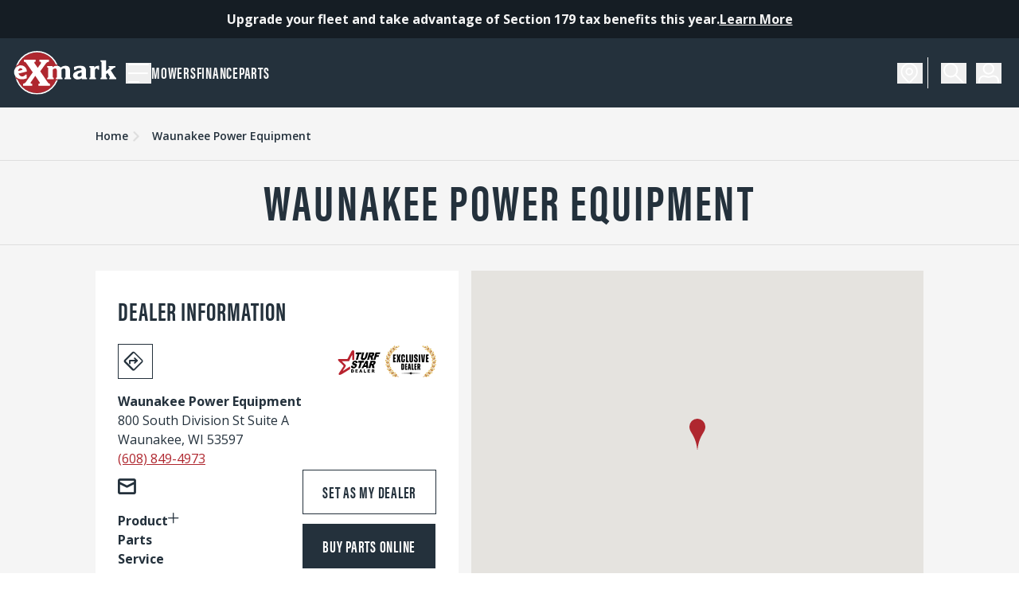

--- FILE ---
content_type: text/html; charset=utf-8
request_url: https://www.exmark.com/dealers/wi/waunakee/waunakee-power-equipment
body_size: 50841
content:
<!DOCTYPE html><html  lang="en"><head><meta charset="utf-8">
<meta name="viewport" content="width=device-width, initial-scale=1">
<title>Waunakee Power Equipment | Waunakee, WI | Exmark Dealers</title>
<link rel="preconnect" href="https://cdn.cookielaw.org">
<link rel="preconnect" href="https://www.googletagmanager.com">
<link rel="preconnect" href="https://www.google-analytics.com">
<link rel="preconnect" href="https://use.typekit.net" crossorigin>
<link rel="preconnect" href="https://p.typekit.net" crossorigin>
<link rel="preconnect" href="https://use.typekit.net/uvj8tfw.css" crossorigin>
<style>@import"https://use.typekit.net/uvj8tfw.css";@import"https://fonts.googleapis.com/css2?family=Open+Sans:ital,wght@0,300;0,400;0,500;0,600;0,700;0,800;1,300;1,400;1,500;1,600;1,700;1,800&family=Roboto+Condensed:ital,wght@0,300;0,400;0,700;1,300;1,400;1,700&display=swap";* .p-button,* .p-button .p-button-label,* .p-button.p-button-secondary,* .p-button.p-button-success,* .p-button.p-button-warning,* .p-buttonset.p-button-secondary>.p-button,* .p-buttonset.p-button-success>.p-button,* .p-buttonset.p-button-warning>.p-button,* .p-splitbutton.p-button-secondary>.p-button,* .p-splitbutton.p-button-success>.p-button,* .p-splitbutton.p-button-warning>.p-button,.ff-acumin-pro-extra-condensed,.layout-dark .p-button,.layout-dark .p-button .p-button-label,.layout-dark .p-button.p-button-secondary,.layout-dark .p-button.p-button-success,.layout-dark .p-button.p-button-warning,.layout-dark .p-buttonset.p-button-secondary>.p-button,.layout-dark .p-buttonset.p-button-success>.p-button,.layout-dark .p-buttonset.p-button-warning>.p-button,.layout-dark .p-splitbutton.p-button-secondary>.p-button,.layout-dark .p-splitbutton.p-button-success>.p-button,.layout-dark .p-splitbutton.p-button-warning>.p-button,.layout-default .p-button,.layout-default .p-button .p-button-label,.layout-default .p-button.p-button-secondary,.layout-default .p-button.p-button-success,.layout-default .p-button.p-button-warning,.layout-default .p-buttonset.p-button-secondary>.p-button,.layout-default .p-buttonset.p-button-success>.p-button,.layout-default .p-buttonset.p-button-warning>.p-button,.layout-default .p-splitbutton.p-button-secondary>.p-button,.layout-default .p-splitbutton.p-button-success>.p-button,.layout-default .p-splitbutton.p-button-warning>.p-button,.p-card .p-card-title{font-family:acumin-pro-extra-condensed,Helvetica,Arial,system-ui,sans-serif;font-style:normal}.ff-open-sans{font-family:Open Sans,sans-serif}:root{--surface-a:#fff;--surface-b:#f8f9fa;--surface-c:#e9ecef;--surface-d:#dee2e6;--surface-e:#fff;--surface-f:#fff;--text-color:#495057;--text-color-secondary:#6c757d;--primary-color:#2196f3;--primary-color-text:#fff;--font-family:-apple-system,BlinkMacSystemFont,"Segoe UI",Roboto,Helvetica,Arial,sans-serif,"Apple Color Emoji","Segoe UI Emoji","Segoe UI Symbol";--surface-0:#fff;--surface-50:#fafafa;--surface-100:#f5f5f5;--surface-200:#eee;--surface-300:#e0e0e0;--surface-400:#bdbdbd;--surface-500:#9e9e9e;--surface-600:#757575;--surface-700:#616161;--surface-800:#424242;--surface-900:#212121;--gray-50:#fafafa;--gray-100:#f5f5f5;--gray-200:#eee;--gray-300:#e0e0e0;--gray-400:#bdbdbd;--gray-500:#9e9e9e;--gray-600:#757575;--gray-700:#616161;--gray-800:#424242;--gray-900:#212121;--content-padding:0rem;--inline-spacing:.5rem;--border-radius:0px;--surface-ground:#f8f9fa;--surface-section:#fff;--surface-card:#fff;--surface-overlay:#fff;--surface-border:#dee2e6;--surface-hover:#e9ecef;--focus-ring:0 0 0 2px rgba(175,39,47,.35);--maskbg:transparent;--highlight-bg:#24313c;--highlight-text-color:#f5f5f5;color-scheme:light}*{box-sizing:border-box}.p-component{font-family:-apple-system,BlinkMacSystemFont,Segoe UI,Roboto,Helvetica,Arial,sans-serif,Apple Color Emoji,Segoe UI Emoji,Segoe UI Symbol;font-size:1rem;font-weight:400}.p-component-overlay{background-color:transparent;transition-duration:.2s}.p-component:disabled,.p-disabled{opacity:.4}.p-error{color:#b3272f}.p-text-secondary{color:#6c757d}.pi{font-size:1rem}.p-icon{height:1rem;width:1rem}.p-link{border-radius:0;font-family:-apple-system,BlinkMacSystemFont,Segoe UI,Roboto,Helvetica,Arial,sans-serif,Apple Color Emoji,Segoe UI Emoji,Segoe UI Symbol;font-size:1rem}.p-link:focus{box-shadow:0 0 0 2px #24313c80;outline:0 none;outline-offset:0}.p-component-overlay-enter{animation:p-component-overlay-enter-animation .15s forwards}.p-component-overlay-leave{animation:p-component-overlay-leave-animation .15s forwards}@keyframes p-component-overlay-enter-animation{0%{background-color:transparent}to{background-color:var(--maskbg)}}@keyframes p-component-overlay-leave-animation{0%{background-color:var(--maskbg)}to{background-color:transparent}}:root{--blue-50:#f4f5f5;--blue-100:#caced0;--blue-200:#a1a6ab;--blue-300:#777f86;--blue-400:#4e5861;--blue-500:#24313c;--blue-600:#1f2a33;--blue-700:#19222a;--blue-800:#141b21;--blue-900:#0e1418;--green-50:#f6fbf6;--green-100:#d4ecd5;--green-200:#b2ddb4;--green-300:#90cd93;--green-400:#6ebe71;--green-500:#4caf50;--green-600:#419544;--green-700:#357b38;--green-800:#2a602c;--green-900:#1e4620;--yellow-50:#fefcf3;--yellow-100:#faeec6;--yellow-200:#f6e199;--yellow-300:#f2d46c;--yellow-400:#eec73f;--yellow-500:#eaba12;--yellow-600:#c79e0f;--yellow-700:#a4820d;--yellow-800:#81660a;--yellow-900:#5e4a07;--cyan-50:#f2fcfd;--cyan-100:#c2eff5;--cyan-200:#91e2ed;--cyan-300:#61d5e4;--cyan-400:#30c9dc;--cyan-500:#00bcd4;--cyan-600:#00a0b4;--cyan-700:#008494;--cyan-800:#006775;--cyan-900:#004b55;--pink-50:#fef4f7;--pink-100:#fac9da;--pink-200:#f69ebc;--pink-300:#f1749e;--pink-400:#ed4981;--pink-500:#e91e63;--pink-600:#c61a54;--pink-700:#a31545;--pink-800:#801136;--pink-900:#5d0c28;--indigo-50:#f5f6fb;--indigo-100:#d1d5ed;--indigo-200:#acb4df;--indigo-300:#8893d1;--indigo-400:#6372c3;--indigo-500:#3f51b5;--indigo-600:#36459a;--indigo-700:#2c397f;--indigo-800:#232d64;--indigo-900:#192048;--teal-50:#f2faf9;--teal-100:#c2e6e2;--teal-200:#91d2cc;--teal-300:#61beb5;--teal-400:#30aa9f;--teal-500:#009688;--teal-600:#008074;--teal-700:#00695f;--teal-800:#00534b;--teal-900:#003c36;--orange-50:#fff8f2;--orange-100:#fde0c2;--orange-200:#fbc791;--orange-300:#f9ae61;--orange-400:#f79530;--orange-500:#f57c00;--orange-600:#d06900;--orange-700:#ac5700;--orange-800:#874400;--orange-900:#623200;--bluegray-50:#f7f9f9;--bluegray-100:#d9e0e3;--bluegray-200:#bbc7cd;--bluegray-300:#9caeb7;--bluegray-400:#7e96a1;--bluegray-500:#607d8b;--bluegray-600:#526a76;--bluegray-700:#435861;--bluegray-800:#35454c;--bluegray-900:#263238;--purple-50:#faf4fb;--purple-100:#e7cbec;--purple-200:#d4a2dd;--purple-300:#c279ce;--purple-400:#af50bf;--purple-500:#9c27b0;--purple-600:#852196;--purple-700:#6d1b7b;--purple-800:#561561;--purple-900:#3e1046;--red-50:#fbf4f5;--red-100:#eccbcd;--red-200:#dda2a6;--red-300:#cd797e;--red-400:#be5057;--red-500:#af272f;--red-600:#952128;--red-700:#7b1b21;--red-800:#60151a;--red-900:#461013;--primary-50:#fbf4f5;--primary-100:#eccbcd;--primary-200:#dda2a6;--primary-300:#cd797e;--primary-400:#be5057;--primary-500:#af272f;--primary-600:#952128;--primary-700:#7b1b21;--primary-800:#60151a;--primary-900:#461013}.p-autocomplete .p-autocomplete-loader{right:.5rem}.p-autocomplete.p-autocomplete-dd .p-autocomplete-loader{right:3.25rem}.p-autocomplete:not(.p-disabled):hover .p-autocomplete-multiple-container{border-color:#af272f}.p-autocomplete:not(.p-disabled).p-focus .p-autocomplete-multiple-container{border-color:#af272f;box-shadow:0 0 0 2px #af272f59;outline:0 none;outline-offset:0}.p-autocomplete .p-autocomplete-multiple-container{gap:.5rem;padding:.25rem .5rem}.p-autocomplete .p-autocomplete-multiple-container .p-autocomplete-input-token{padding:.25rem 0}.p-autocomplete .p-autocomplete-multiple-container .p-autocomplete-input-token input{color:#24313c;font-family:-apple-system,BlinkMacSystemFont,Segoe UI,Roboto,Helvetica,Arial,sans-serif,Apple Color Emoji,Segoe UI Emoji,Segoe UI Symbol;font-size:1rem;margin:0;padding:0}.p-autocomplete .p-autocomplete-multiple-container .p-autocomplete-token{background:#dee2e6;border-radius:16px;color:#24313c;padding:.25rem .5rem}.p-autocomplete .p-autocomplete-multiple-container .p-autocomplete-token .p-autocomplete-token-icon{margin-left:.5rem}.p-autocomplete .p-autocomplete-multiple-container .p-autocomplete-token.p-focus{background:#dee2e6;color:#24313c}.p-autocomplete.p-invalid.p-component>.p-inputtext{background-color:#fee;border-color:#faa #faa #faa #b3272f;color:#b3272f}.p-autocomplete-panel{background:#fff;border:0;border-radius:0;box-shadow:0 3px 6px #0000001a;color:#24313c}.p-autocomplete-panel .p-autocomplete-items{padding:.5rem 0}.p-autocomplete-panel .p-autocomplete-items .p-autocomplete-item{background:transparent;border:0;border-radius:0;color:#24313c;margin:0;padding:.5rem 1rem;transition:background-color .2s,border-color .2s,box-shadow .2s}.p-autocomplete-panel .p-autocomplete-items .p-autocomplete-item.p-highlight{background:#24313c;color:#f5f5f5}.p-autocomplete-panel .p-autocomplete-items .p-autocomplete-item.p-highlight.p-focus{background:#af272f}.p-autocomplete-panel .p-autocomplete-items .p-autocomplete-item:not(.p-highlight):not(.p-disabled).p-focus{background:#f8f9fa;color:#24313c}.p-autocomplete-panel .p-autocomplete-items .p-autocomplete-item:not(.p-highlight):not(.p-disabled):hover{background:#902026;color:#f5f5f5}.p-autocomplete-panel .p-autocomplete-items .p-autocomplete-item-group{background:#fff;color:#24313c;font-weight:600;margin:0;padding:.75rem 1rem}.p-calendar.p-invalid.p-component>.p-inputtext{background-color:#fee;border-color:#faa #faa #faa #b3272f;color:#b3272f}.p-datepicker{background:#fff;border:1px solid #ced4da;border-radius:0;color:#24313c;padding:.5rem}.p-datepicker:not(.p-datepicker-inline){background:#fff;border:0;box-shadow:0 3px 6px #0000001a}.p-datepicker:not(.p-datepicker-inline) .p-datepicker-header{background:#fff}.p-datepicker .p-datepicker-header{background:#fff;border-bottom:1px solid #dee2e6;border-top-left-radius:0;border-top-right-radius:0;color:#24313c;font-weight:600;margin:0;padding:.5rem}.p-datepicker .p-datepicker-header .p-datepicker-next,.p-datepicker .p-datepicker-header .p-datepicker-prev{background:transparent;border:0 solid transparent;border-radius:50%;color:#24313c;height:3rem;transition:background-color .2s,color .2s,box-shadow .2s;width:3rem}.p-datepicker .p-datepicker-header .p-datepicker-next:focus,.p-datepicker .p-datepicker-header .p-datepicker-prev:focus{box-shadow:none!important}.p-datepicker .p-datepicker-header .p-datepicker-next:enabled:hover,.p-datepicker .p-datepicker-header .p-datepicker-prev:enabled:hover{background:#f5f5f5;border-color:0 solid transparent;color:#24313c}.p-datepicker .p-datepicker-header .p-datepicker-title{line-height:3rem}.p-datepicker .p-datepicker-header .p-datepicker-title .p-datepicker-month,.p-datepicker .p-datepicker-header .p-datepicker-title .p-datepicker-year{color:#24313c;font-weight:600;padding:.5rem;transition:background-color .2s,color .2s,box-shadow .2s}.p-datepicker .p-datepicker-header .p-datepicker-title .p-datepicker-month:enabled:hover,.p-datepicker .p-datepicker-header .p-datepicker-title .p-datepicker-year:enabled:hover{color:#af272f}.p-datepicker .p-datepicker-header .p-datepicker-title .p-datepicker-month{margin-right:.5rem}.p-datepicker table{font-size:1rem;margin:.5rem 0}.p-datepicker table th{padding:.5rem}.p-datepicker table th>span{height:2.5rem;width:2.5rem}.p-datepicker table td{padding:.5rem}.p-datepicker table td>span{border:1px solid transparent;border-radius:50%;height:2.5rem;transition:background-color .2s,border-color .2s,box-shadow .2s;width:2.5rem}.p-datepicker table td>span.p-highlight{background:#24313c;color:#f5f5f5}.p-datepicker table td>span:focus{box-shadow:0 0 0 2px #af272f59;outline:0 none;outline-offset:0}.p-datepicker table td.p-datepicker-today>span{background:#ced4da;border-color:transparent;color:#24313c}.p-datepicker table td.p-datepicker-today>span.p-highlight{background:#24313c;color:#f5f5f5}.p-datepicker .p-datepicker-buttonbar{border-top:1px solid #dee2e6;padding:1rem 0}.p-datepicker .p-datepicker-buttonbar .p-button{width:auto}.p-datepicker .p-timepicker{border-top:1px solid #dee2e6;padding:.5rem}.p-datepicker .p-timepicker button{background:transparent;border:0 solid transparent;border-radius:50%;color:#24313c;height:3rem;transition:background-color .2s,color .2s,box-shadow .2s;width:3rem}.p-datepicker .p-timepicker button:focus{box-shadow:none!important}.p-datepicker .p-timepicker button:enabled:hover{background:#f5f5f5;border-color:0 solid transparent;color:#24313c}.p-datepicker .p-timepicker button:last-child{margin-top:.2em}.p-datepicker .p-timepicker span{font-size:1.286rem}.p-datepicker .p-timepicker>div{padding:0 .429rem}.p-datepicker.p-datepicker-timeonly .p-timepicker{border-top:0}.p-datepicker .p-monthpicker{margin:.5rem 0}.p-datepicker .p-monthpicker .p-monthpicker-month{border-radius:0;padding:.5rem;transition:background-color .2s,border-color .2s,box-shadow .2s}.p-datepicker .p-monthpicker .p-monthpicker-month.p-highlight{background:#24313c;color:#f5f5f5}.p-datepicker .p-yearpicker{margin:.5rem 0}.p-datepicker .p-yearpicker .p-yearpicker-year{border-radius:0;padding:.5rem;transition:background-color .2s,border-color .2s,box-shadow .2s}.p-datepicker .p-yearpicker .p-yearpicker-year.p-highlight{background:#24313c;color:#f5f5f5}.p-datepicker.p-datepicker-multiple-month .p-datepicker-group{border-left:1px solid #dee2e6;padding:0 .5rem}.p-datepicker.p-datepicker-multiple-month .p-datepicker-group:first-child{border-left:0;padding-left:0}.p-datepicker.p-datepicker-multiple-month .p-datepicker-group:last-child{padding-right:0}.p-datepicker:not(.p-disabled) table td span:not(.p-highlight):not(.p-disabled):hover{background:#e9ecef}.p-datepicker:not(.p-disabled) table td span:not(.p-highlight):not(.p-disabled):focus{box-shadow:0 0 0 2px #af272f59;outline:0 none;outline-offset:0}.p-datepicker:not(.p-disabled) .p-monthpicker .p-monthpicker-month:not(.p-disabled):not(.p-highlight):hover{background:#e9ecef}.p-datepicker:not(.p-disabled) .p-monthpicker .p-monthpicker-month:not(.p-disabled):focus{box-shadow:0 0 0 2px #af272f59;outline:0 none;outline-offset:0}.p-datepicker:not(.p-disabled) .p-yearpicker .p-yearpicker-year:not(.p-disabled):not(.p-highlight):hover{background:#e9ecef}.p-datepicker:not(.p-disabled) .p-yearpicker .p-yearpicker-year:not(.p-disabled):focus{box-shadow:0 0 0 2px #af272f59;outline:0 none;outline-offset:0}@media screen and (max-width:769px){.p-datepicker table td,.p-datepicker table th{padding:0}}.p-cascadeselect{background:#fff;border:1px solid #ced4da;border-radius:0;transition:background-color .2s,color .2s,border-color .2s,box-shadow .2s}.p-cascadeselect:not(.p-disabled):hover{border-color:#af272f}.p-cascadeselect:not(.p-disabled).p-focus{border-color:#af272f;box-shadow:0 0 0 2px #af272f59;outline:0 none;outline-offset:0}.p-cascadeselect .p-cascadeselect-label{background:transparent;border:0;padding:.5rem}.p-cascadeselect .p-cascadeselect-label.p-placeholder{color:#6c757d}.p-cascadeselect .p-cascadeselect-label:enabled:focus{box-shadow:none;outline:0 none}.p-cascadeselect .p-cascadeselect-trigger{background:transparent;border-bottom-right-radius:0;border-top-right-radius:0;color:#24313c;width:2.357rem}.p-cascadeselect.p-invalid.p-component{background-color:#fee;border-color:#faa #faa #faa #b3272f;color:#b3272f}.p-cascadeselect-panel{background:#fff;border:0;border-radius:0;box-shadow:0 3px 6px #0000001a;color:#24313c}.p-cascadeselect-panel .p-cascadeselect-items{padding:.5rem 0}.p-cascadeselect-panel .p-cascadeselect-items .p-cascadeselect-item{background:transparent;border:0;border-radius:0;color:#24313c;margin:0;transition:background-color .2s,border-color .2s,box-shadow .2s}.p-cascadeselect-panel .p-cascadeselect-items .p-cascadeselect-item.p-highlight{background:#24313c;color:#f5f5f5}.p-cascadeselect-panel .p-cascadeselect-items .p-cascadeselect-item.p-highlight.p-focus{background:#af272f}.p-cascadeselect-panel .p-cascadeselect-items .p-cascadeselect-item:not(.p-highlight):not(.p-disabled).p-focus{background:#f8f9fa;color:#24313c}.p-cascadeselect-panel .p-cascadeselect-items .p-cascadeselect-item:not(.p-highlight):not(.p-disabled):hover{background:#902026;color:#f5f5f5}.p-cascadeselect-panel .p-cascadeselect-items .p-cascadeselect-item .p-cascadeselect-item-content{padding:.5rem 1rem}.p-cascadeselect-panel .p-cascadeselect-items .p-cascadeselect-item .p-cascadeselect-group-icon{font-size:.875rem}.p-input-filled .p-cascadeselect{background:#f8f9fa}.p-input-filled .p-cascadeselect:not(.p-disabled).p-focus,.p-input-filled .p-cascadeselect:not(.p-disabled):hover{background-color:#f8f9fa}.layout-dark .layout-default .p-checkbox .p-checkbox-box,.layout-default .p-checkbox .p-checkbox-box{background:#fff;border:1.5px solid #707070}.layout-dark .layout-default .p-checkbox .p-checkbox-box.p-highlight,.layout-default .p-checkbox .p-checkbox-box.p-highlight{background:#af272f;border-color:#af272f;color:#fff}.layout-dark .layout-default .p-checkbox:not(.p-checkbox-disabled) .p-checkbox-box:hover,.layout-default .p-checkbox:not(.p-checkbox-disabled) .p-checkbox-box:hover{border-color:#af272f}.layout-dark .layout-default .p-checkbox:not(.p-checkbox-disabled) .p-checkbox-box.p-highlight:hover,.layout-default .p-checkbox:not(.p-checkbox-disabled) .p-checkbox-box.p-highlight:hover{background:#902026;border-color:#6e181d;color:#fff}.layout-dark .p-checkbox .p-checkbox-box,.layout-default .layout-dark .p-checkbox .p-checkbox-box{background:transparent;border:1.5px solid #f5f5f5}.layout-dark .p-checkbox .p-checkbox-box.p-highlight,.layout-default .layout-dark .p-checkbox .p-checkbox-box.p-highlight{background:#af272f;border-color:#af272f;color:#f5f5f5}.layout-dark .p-checkbox:not(.p-checkbox-disabled) .p-checkbox-box:hover,.layout-default .layout-dark .p-checkbox:not(.p-checkbox-disabled) .p-checkbox-box:hover{border-color:#af272f}.layout-dark .p-checkbox:not(.p-checkbox-disabled) .p-checkbox-box.p-highlight:hover,.layout-default .layout-dark .p-checkbox:not(.p-checkbox-disabled) .p-checkbox-box.p-highlight:hover{background:#6e181d;border-color:#902026;color:#fff}.p-checkbox{height:20px;width:20px}.p-checkbox .p-checkbox-box{border-radius:0;color:#fff;height:20px;transition:background-color .2s,color .2s,border-color .2s,box-shadow .2s;width:20px}.p-checkbox .p-checkbox-box .p-checkbox-icon{color:#fffff;font-size:14px}.p-checkbox .p-checkbox-box .p-checkbox-icon.p-icon{height:14px;width:14px}.p-checkbox:not(.p-checkbox-disabled) .p-checkbox-box.p-focus{border-color:#af272f;box-shadow:0 0 0 2px #af272f59;outline:0 none;outline-offset:0}.p-checkbox.p-invalid>.p-checkbox-box{background-color:#fee;border-color:#faa #faa #faa #b3272f;color:#b3272f}.p-input-filled .p-checkbox .p-checkbox-box{background-color:#f8f9fa}.p-input-filled .p-checkbox .p-checkbox-box.p-highlight{background:#af272f}.p-input-filled .p-checkbox:not(.p-checkbox-disabled) .p-checkbox-box:hover{background-color:#f8f9fa}.p-input-filled .p-checkbox:not(.p-checkbox-disabled) .p-checkbox-box.p-highlight:hover{background:#902026}.p-input-filled .p-checkbox:not(.p-checkbox-disabled) .p-checkbox-box.p-focus{border-color:#af272f;box-shadow:0 0 0 2px #af272f59;outline:0 none;outline-offset:0}.p-chips:not(.p-disabled):hover .p-chips-multiple-container{border-color:#af272f}.p-chips:not(.p-disabled).p-focus .p-chips-multiple-container{border-color:#af272f;box-shadow:0 0 0 2px #af272f59;outline:0 none;outline-offset:0}.p-chips .p-chips-multiple-container{padding:.25rem .5rem}.p-chips .p-chips-multiple-container .p-chips-token{background:#dee2e6;border-radius:16px;color:#24313c;margin-right:.5rem;padding:.25rem .5rem}.p-chips .p-chips-multiple-container .p-chips-token.p-focus{background:#dee2e6;color:#24313c}.p-chips .p-chips-multiple-container .p-chips-token .p-chips-token-icon{margin-left:.5rem}.p-chips .p-chips-multiple-container .p-chips-input-token{padding:.25rem 0}.p-chips .p-chips-multiple-container .p-chips-input-token input{color:#24313c;font-family:-apple-system,BlinkMacSystemFont,Segoe UI,Roboto,Helvetica,Arial,sans-serif,Apple Color Emoji,Segoe UI Emoji,Segoe UI Symbol;font-size:1rem;margin:0;padding:0}.p-chips.p-invalid.p-component>.p-inputtext{background-color:#fee;border-color:#faa #faa #faa #b3272f;color:#b3272f}.p-colorpicker-preview{height:2rem;width:2rem}.p-colorpicker-panel{background:#323232;border:1px solid #191919}.p-colorpicker-panel .p-colorpicker-color-handle,.p-colorpicker-panel .p-colorpicker-hue-handle{border-color:#fff}.p-colorpicker-overlay-panel{box-shadow:0 3px 6px #0000001a}.p-dropdown{background:#fff;border:1px solid #ced4da;border-radius:0;min-height:44px;transition:background-color .2s,color .2s,border-color .2s,box-shadow .2s}.p-dropdown:not(.p-disabled):hover{border-color:#af272f}.p-dropdown:not(.p-disabled).p-focus{border-color:#af272f;box-shadow:0 0 0 2px #af272f59;outline:0 none;outline-offset:0}.p-dropdown.p-dropdown-clearable .p-dropdown-label{padding-right:1.5rem}.p-dropdown .p-dropdown-label{background:transparent;border:0}.p-dropdown .p-dropdown-label.p-placeholder{color:#6c757d}.p-dropdown .p-dropdown-label:enabled:focus,.p-dropdown .p-dropdown-label:focus{box-shadow:none;outline:0 none}.p-dropdown .p-dropdown-trigger{background:transparent;border-bottom-right-radius:0;border-top-right-radius:0;color:#24313c;width:2.357rem}.p-dropdown .p-dropdown-clear-icon{color:#24313c;right:2.357rem}.p-dropdown.p-invalid.p-component{background-color:#fee;border-color:#faa #faa #faa #b3272f;color:#b3272f}.p-dropdown-panel{background:#fff;border:0;border-radius:0;box-shadow:0 3px 6px #0000001a;color:#24313c}.p-dropdown-panel .p-dropdown-header{background:#f8f9fa;border-bottom:0;border-top-left-radius:0;border-top-right-radius:0;color:#24313c;margin:0;padding:.5rem 1rem}.p-dropdown-panel .p-dropdown-header .p-dropdown-filter{margin-right:-1.5rem;padding-right:1.5rem}.p-dropdown-panel .p-dropdown-header .p-dropdown-filter-icon{color:#24313c;right:.5rem}.p-dropdown-panel .p-dropdown-items{padding:.5rem 0}.p-dropdown-panel .p-dropdown-items .p-dropdown-item{background:transparent;border:0;border-radius:0;color:#24313c;margin:0;padding:.5rem 1rem;transition:background-color .2s,border-color .2s,box-shadow .2s}.p-dropdown-panel .p-dropdown-items .p-dropdown-item.p-highlight{background:#af272f;color:#f5f5f5}.p-dropdown-panel .p-dropdown-items .p-dropdown-item.p-highlight.p-focus{background:#af272f}.p-dropdown-panel .p-dropdown-items .p-dropdown-item:not(.p-highlight):not(.p-disabled).p-focus{background:#f8f9fa;color:#24313c}.p-dropdown-panel .p-dropdown-items .p-dropdown-item:not(.p-highlight):not(.p-disabled):hover{background:#902026;color:#f5f5f5}.p-dropdown-panel .p-dropdown-items .p-dropdown-item-group{background:#fff;color:#24313c;font-weight:600;margin:0;padding:.75rem 1rem}.p-dropdown-panel .p-dropdown-items .p-dropdown-empty-message{background:transparent;color:#24313c;padding:.5rem 1rem}.p-input-filled .p-dropdown{background:#f8f9fa}.p-input-filled .p-dropdown:not(.p-disabled).p-focus,.p-input-filled .p-dropdown:not(.p-disabled):hover{background-color:#f8f9fa}.p-input-filled .p-dropdown:not(.p-disabled).p-focus .p-inputtext{background-color:transparent}.p-editor-container .p-editor-toolbar{background:#f8f9fa;border-top-left-radius:0;border-top-right-radius:0}.p-editor-container .p-editor-toolbar.ql-snow{border:1px solid #dee2e6}.p-editor-container .p-editor-toolbar.ql-snow .ql-stroke{stroke:#6c757d}.p-editor-container .p-editor-toolbar.ql-snow .ql-fill{fill:#6c757d}.p-editor-container .p-editor-toolbar.ql-snow .ql-picker .ql-picker-label{border:0;color:#6c757d}.p-editor-container .p-editor-toolbar.ql-snow .ql-picker .ql-picker-label:hover{color:#495057}.p-editor-container .p-editor-toolbar.ql-snow .ql-picker .ql-picker-label:hover .ql-stroke{stroke:#495057}.p-editor-container .p-editor-toolbar.ql-snow .ql-picker .ql-picker-label:hover .ql-fill{fill:#495057}.p-editor-container .p-editor-toolbar.ql-snow .ql-picker.ql-expanded .ql-picker-label{color:#495057}.p-editor-container .p-editor-toolbar.ql-snow .ql-picker.ql-expanded .ql-picker-label .ql-stroke{stroke:#495057}.p-editor-container .p-editor-toolbar.ql-snow .ql-picker.ql-expanded .ql-picker-label .ql-fill{fill:#495057}.p-editor-container .p-editor-toolbar.ql-snow .ql-picker.ql-expanded .ql-picker-options{background:#fff;border:0;border-radius:0;box-shadow:0 3px 6px #0000001a;padding:.5rem 0}.p-editor-container .p-editor-toolbar.ql-snow .ql-picker.ql-expanded .ql-picker-options .ql-picker-item{color:#24313c}.p-editor-container .p-editor-toolbar.ql-snow .ql-picker.ql-expanded .ql-picker-options .ql-picker-item:hover{background:#902026;color:#f5f5f5}.p-editor-container .p-editor-toolbar.ql-snow .ql-picker.ql-expanded:not(.ql-icon-picker) .ql-picker-item{padding:.5rem 1rem}.p-editor-container .p-editor-content{border-bottom-left-radius:0;border-bottom-right-radius:0}.p-editor-container .p-editor-content.ql-snow{border:1px solid #dee2e6}.p-editor-container .p-editor-content .ql-editor{background:#fff;border-bottom-left-radius:0;border-bottom-right-radius:0;color:#24313c}.p-editor-container .ql-snow.ql-toolbar button:focus,.p-editor-container .ql-snow.ql-toolbar button:hover{color:#495057}.p-editor-container .ql-snow.ql-toolbar button:focus .ql-stroke,.p-editor-container .ql-snow.ql-toolbar button:hover .ql-stroke{stroke:#495057}.p-editor-container .ql-snow.ql-toolbar button:focus .ql-fill,.p-editor-container .ql-snow.ql-toolbar button:hover .ql-fill{fill:#495057}.p-editor-container .ql-snow.ql-toolbar .ql-picker-item.ql-selected,.p-editor-container .ql-snow.ql-toolbar .ql-picker-label.ql-active,.p-editor-container .ql-snow.ql-toolbar button.ql-active{color:#af272f}.p-editor-container .ql-snow.ql-toolbar .ql-picker-item.ql-selected .ql-stroke,.p-editor-container .ql-snow.ql-toolbar .ql-picker-label.ql-active .ql-stroke,.p-editor-container .ql-snow.ql-toolbar button.ql-active .ql-stroke{stroke:#af272f}.p-editor-container .ql-snow.ql-toolbar .ql-picker-item.ql-selected .ql-fill,.p-editor-container .ql-snow.ql-toolbar .ql-picker-label.ql-active .ql-fill,.p-editor-container .ql-snow.ql-toolbar button.ql-active .ql-fill{fill:#af272f}.p-editor-container .ql-snow.ql-toolbar .ql-picker-item.ql-selected .ql-picker-label,.p-editor-container .ql-snow.ql-toolbar .ql-picker-label.ql-active .ql-picker-label,.p-editor-container .ql-snow.ql-toolbar button.ql-active .ql-picker-label{color:#af272f}.p-inputgroup-addon{background:#e9ecef;border-bottom:1px solid #ced4da;border-left:1px solid #ced4da;border-top:1px solid #ced4da;color:#6c757d;min-width:2.357rem;padding:.5rem}.p-inputgroup-addon:last-child{border-right:1px solid #ced4da}.p-inputgroup>.p-component,.p-inputgroup>.p-float-label>.p-component,.p-inputgroup>.p-inputwrapper>.p-inputtext{border-radius:0;margin:0}.p-inputgroup>.p-component+.p-inputgroup-addon,.p-inputgroup>.p-float-label>.p-component+.p-inputgroup-addon,.p-inputgroup>.p-inputwrapper>.p-inputtext+.p-inputgroup-addon{border-left:0}.p-inputgroup>.p-component:focus,.p-inputgroup>.p-component:focus~label,.p-inputgroup>.p-float-label>.p-component:focus,.p-inputgroup>.p-float-label>.p-component:focus~label,.p-inputgroup>.p-inputwrapper>.p-inputtext:focus,.p-inputgroup>.p-inputwrapper>.p-inputtext:focus~label{z-index:1}.p-inputgroup .p-float-label:first-child input,.p-inputgroup button:first-child,.p-inputgroup input:first-child,.p-inputgroup-addon:first-child,.p-inputgroup>.p-inputwrapper:first-child,.p-inputgroup>.p-inputwrapper:first-child>.p-inputtext{border-bottom-left-radius:0;border-top-left-radius:0}.p-inputgroup .p-float-label:last-child input,.p-inputgroup button:last-child,.p-inputgroup input:last-child,.p-inputgroup-addon:last-child,.p-inputgroup>.p-inputwrapper:last-child,.p-inputgroup>.p-inputwrapper:last-child>.p-inputtext{border-bottom-right-radius:0;border-top-right-radius:0}.p-fluid .p-inputgroup .p-button{width:auto}.p-fluid .p-inputgroup .p-button.p-button-icon-only{width:2.75rem}.p-inputnumber.p-invalid.p-component>.p-inputtext{background-color:#fee;border-color:#faa #faa #faa #b3272f;color:#b3272f}.p-inputswitch{height:1.75rem;width:3rem}.p-inputswitch .p-inputswitch-slider{background:#ced4da;border-radius:30px;transition:background-color .2s,color .2s,border-color .2s,box-shadow .2s}.p-inputswitch .p-inputswitch-slider:before{background:#fff;border-radius:50%;height:1.25rem;left:.25rem;margin-top:-.625rem;transition-duration:.2s;width:1.25rem}.p-inputswitch.p-inputswitch-checked .p-inputswitch-slider:before{transform:translate(1.25rem)}.p-inputswitch.p-focus .p-inputswitch-slider{box-shadow:0 0 0 2px #af272f59;outline:0 none;outline-offset:0}.p-inputswitch:not(.p-disabled):hover .p-inputswitch-slider{background:#c3cad2}.p-inputswitch.p-inputswitch-checked .p-inputswitch-slider{background:#af272f}.p-inputswitch.p-inputswitch-checked .p-inputswitch-slider:before{background:#fff}.p-inputswitch.p-inputswitch-checked:not(.p-disabled):hover .p-inputswitch-slider{background:#902026}.p-inputswitch.p-invalid .p-inputswitch-slider{background-color:#fee;border-color:#faa #faa #faa #b3272f;color:#b3272f}.p-inputtext{-webkit-appearance:none;-moz-appearance:none;appearance:none;background:#fff;border:1px solid #ced4da;border-radius:0;color:#24313c;font-family:-apple-system,BlinkMacSystemFont,Segoe UI,Roboto,Helvetica,Arial,sans-serif,Apple Color Emoji,Segoe UI Emoji,Segoe UI Symbol;font-size:1rem;padding:.5rem;transition:background-color .2s,color .2s,border-color .2s,box-shadow .2s}.p-inputtext:enabled:hover{border-color:#af272f}.p-inputtext:enabled:focus{border-color:#af272f;box-shadow:0 0 0 2px #af272f59;outline:0 none;outline-offset:0}.p-inputtext.p-invalid.p-component{background-color:#fee;border-color:#faa #faa #faa #b3272f;color:#b3272f}.p-inputtext.p-inputtext-sm{font-size:.875rem;padding:.4375rem}.p-inputtext.p-inputtext-lg{font-size:1.25rem;padding:.625rem}.p-float-label>label{color:#6c757d;left:.5rem;transition-duration:.2s}.p-float-label>.p-invalid+label{color:#faa #faa #faa #b3272f}.p-input-icon-left>i:first-of-type,.p-input-icon-left>svg:first-of-type{color:#24313c;left:.5rem}.p-input-icon-left>.p-inputtext{padding-left:2rem}.p-input-icon-left.p-float-label>label{left:2rem}.p-input-icon-right>i:last-of-type,.p-input-icon-right>svg:last-of-type{color:#24313c;right:.5rem}.p-input-icon-right>.p-inputtext{padding-right:2rem}::-webkit-input-placeholder{color:#6c757d}:-moz-placeholder,::-moz-placeholder{color:#6c757d}:-ms-input-placeholder{color:#6c757d}.p-input-filled .p-inputtext,.p-input-filled .p-inputtext:enabled:focus,.p-input-filled .p-inputtext:enabled:hover{background-color:#f8f9fa}.p-inputtext-sm .p-inputtext{font-size:.875rem;padding:.4375rem}.p-inputtext-lg .p-inputtext{font-size:1.25rem;padding:.625rem}.p-listbox{background:#fff;border:1px solid #ced4da;border-radius:0;color:#24313c;transition:background-color .2s,color .2s,border-color .2s,box-shadow .2s}.p-listbox .p-listbox-header{background:#f8f9fa;border-bottom:0;border-top-left-radius:0;border-top-right-radius:0;color:#24313c;margin:0;padding:.5rem 1rem}.p-listbox .p-listbox-header .p-listbox-filter{padding-right:1.5rem}.p-listbox .p-listbox-header .p-listbox-filter-icon{color:#24313c;right:.5rem}.p-listbox .p-listbox-list{outline:0 none;padding:.5rem 0}.p-listbox .p-listbox-list .p-listbox-item{border:0;border-radius:0;color:#24313c;margin:0;padding:.5rem 1rem;transition:background-color .2s,border-color .2s,box-shadow .2s}.p-listbox .p-listbox-list .p-listbox-item.p-highlight{background:#24313c;color:#f5f5f5}.p-listbox .p-listbox-list .p-listbox-item-group{background:#fff;color:#24313c;font-weight:600;margin:0;padding:.75rem 1rem}.p-listbox .p-listbox-list .p-listbox-empty-message{background:transparent;color:#24313c;padding:.5rem 1rem}.p-listbox:not(.p-disabled) .p-listbox-item.p-highlight.p-focus{background:#af272f}.p-listbox:not(.p-disabled) .p-listbox-item:not(.p-highlight):not(.p-disabled).p-focus{background:#f8f9fa;color:#24313c}.p-listbox:not(.p-disabled) .p-listbox-item:not(.p-highlight):not(.p-disabled):hover{background:#902026;color:#f5f5f5}.p-listbox.p-focus{border-color:#af272f;box-shadow:0 0 0 2px #af272f59;outline:0 none;outline-offset:0}.p-listbox.p-invalid{background-color:#fee;border-color:#faa #faa #faa #b3272f;color:#b3272f}.p-multiselect{background:#fff;border:1px solid #ced4da;border-radius:0;transition:background-color .2s,color .2s,border-color .2s,box-shadow .2s}.p-multiselect:not(.p-disabled):hover{border-color:#af272f}.p-multiselect:not(.p-disabled).p-focus{border-color:#af272f;box-shadow:0 0 0 2px #af272f59;outline:0 none;outline-offset:0}.p-multiselect .p-multiselect-label{padding:.5rem;transition:background-color .2s,color .2s,border-color .2s,box-shadow .2s}.p-multiselect .p-multiselect-label.p-placeholder{color:#6c757d}.p-multiselect.p-multiselect-chip .p-multiselect-token{background:#dee2e6;border-radius:16px;color:#24313c;margin-right:.5rem;padding:.25rem .5rem}.p-multiselect.p-multiselect-chip .p-multiselect-token .p-multiselect-token-icon{margin-left:.5rem}.p-multiselect .p-multiselect-trigger{background:transparent;border-bottom-right-radius:0;border-top-right-radius:0;color:#24313c;width:2.357rem}.p-multiselect.p-invalid.p-component{background-color:#fee;border-color:#faa #faa #faa #b3272f;color:#b3272f}.p-inputwrapper-filled.p-multiselect.p-multiselect-chip .p-multiselect-label{padding:.25rem .5rem}.p-multiselect-panel{background:#fff;border:0;border-radius:0;box-shadow:0 3px 6px #0000001a;color:#24313c}.p-multiselect-panel .p-multiselect-header{background:#f8f9fa;border-bottom:0;border-top-left-radius:0;border-top-right-radius:0;color:#24313c;margin:0;padding:.5rem 1rem}.p-multiselect-panel .p-multiselect-header .p-multiselect-filter-container .p-inputtext{padding-right:1.5rem}.p-multiselect-panel .p-multiselect-header .p-multiselect-filter-container .p-multiselect-filter-icon{color:#24313c;right:.5rem}.p-multiselect-panel .p-multiselect-header .p-checkbox{margin-right:.5rem}.p-multiselect-panel .p-multiselect-header .p-multiselect-close{background:transparent;border:0 solid transparent;border-radius:50%;color:#24313c;height:3rem;margin-left:.5rem;transition:background-color .2s,color .2s,box-shadow .2s;width:3rem}.p-multiselect-panel .p-multiselect-header .p-multiselect-close:focus{box-shadow:none!important}.p-multiselect-panel .p-multiselect-header .p-multiselect-close:enabled:hover{background:#f5f5f5;border-color:0 solid transparent;color:#24313c}.p-multiselect-panel .p-multiselect-items{padding:.5rem 0}.p-multiselect-panel .p-multiselect-items .p-multiselect-item{background:transparent;border:0;border-radius:0;color:#24313c;margin:0;padding:.5rem 1rem;transition:background-color .2s,border-color .2s,box-shadow .2s}.p-multiselect-panel .p-multiselect-items .p-multiselect-item.p-highlight{background:#24313c;color:#f5f5f5}.p-multiselect-panel .p-multiselect-items .p-multiselect-item.p-highlight.p-focus{background:#af272f}.p-multiselect-panel .p-multiselect-items .p-multiselect-item:not(.p-highlight):not(.p-disabled).p-focus{background:#f8f9fa;color:#24313c}.p-multiselect-panel .p-multiselect-items .p-multiselect-item:not(.p-highlight):not(.p-disabled):hover{background:#902026;color:#f5f5f5}.p-multiselect-panel .p-multiselect-items .p-multiselect-item .p-checkbox{margin-right:.5rem}.p-multiselect-panel .p-multiselect-items .p-multiselect-item-group{background:#fff;color:#24313c;font-weight:600;margin:0;padding:.75rem 1rem}.p-multiselect-panel .p-multiselect-items .p-multiselect-empty-message{background:transparent;color:#24313c;padding:.5rem 1rem}.p-input-filled .p-multiselect{background:#f8f9fa}.p-input-filled .p-multiselect:not(.p-disabled).p-focus,.p-input-filled .p-multiselect:not(.p-disabled):hover{background-color:#f8f9fa}.p-password.p-invalid.p-component>.p-inputtext{background-color:#fee;border-color:#faa #faa #faa #b3272f;color:#b3272f}.p-password-panel{background:#fff;border:0;border-radius:0;box-shadow:0 3px 6px #0000001a;color:#24313c;padding:0}.p-password-panel .p-password-meter{background:#dee2e6;margin-bottom:.5rem}.p-password-panel .p-password-meter .p-password-strength.weak{background:#e53935}.p-password-panel .p-password-meter .p-password-strength.medium{background:#ffb300}.p-password-panel .p-password-meter .p-password-strength.strong{background:#43a047}.p-radiobutton{height:20px;width:20px}.p-radiobutton .p-radiobutton-box{background:#fff;border:2px solid #ced4da;border-radius:50%;color:#24313c;height:20px;transition:background-color .2s,color .2s,border-color .2s,box-shadow .2s;width:20px}.p-radiobutton .p-radiobutton-box:not(.p-disabled):not(.p-highlight):hover{border-color:#af272f}.p-radiobutton .p-radiobutton-box:not(.p-disabled).p-focus{border-color:#af272f;box-shadow:0 0 0 2px #af272f59;outline:0 none;outline-offset:0}.p-radiobutton .p-radiobutton-box .p-radiobutton-icon{background-color:#6e181d;height:12px;transition-duration:.2s;width:12px}.p-radiobutton .p-radiobutton-box.p-highlight{background:#af272f;border-color:#af272f}.p-radiobutton .p-radiobutton-box.p-highlight:not(.p-disabled):hover{background:#6e181d;border-color:#6e181d;color:#6e181d}.p-radiobutton.p-invalid>.p-radiobutton-box{background-color:#fee;border-color:#faa #faa #faa #b3272f;color:#b3272f}.p-radiobutton:focus{outline:0 none}.p-input-filled .p-radiobutton .p-radiobutton-box,.p-input-filled .p-radiobutton .p-radiobutton-box:not(.p-disabled):hover{background-color:#f8f9fa}.p-input-filled .p-radiobutton .p-radiobutton-box.p-highlight{background:#af272f}.p-input-filled .p-radiobutton .p-radiobutton-box.p-highlight:not(.p-disabled):hover{background:#6e181d}.p-rating{gap:.5rem}.p-rating .p-rating-item .p-rating-icon{color:#24313c;font-size:1.143rem;transition:background-color .2s,color .2s,border-color .2s,box-shadow .2s}.p-rating .p-rating-item .p-rating-icon.p-icon{height:1.143rem;width:1.143rem}.p-rating .p-rating-item .p-rating-icon.p-rating-cancel{color:#e74c3c}.p-rating .p-rating-item.p-focus{border-color:#af272f;box-shadow:0 0 0 2px #af272f59;outline:0 none;outline-offset:0}.p-rating .p-rating-item.p-rating-item-active .p-rating-icon,.p-rating:not(.p-disabled):not(.p-readonly) .p-rating-item:hover .p-rating-icon{color:#af272f}.p-rating:not(.p-disabled):not(.p-readonly) .p-rating-item:hover .p-rating-icon.p-rating-cancel{color:#c0392b}.p-selectbutton .p-button{background:#fff;border:1px solid #ced4da;color:#24313c;transition:background-color .2s,color .2s,border-color .2s,box-shadow .2s}.p-selectbutton .p-button .p-button-icon-left,.p-selectbutton .p-button .p-button-icon-right{color:#6c757d}.p-selectbutton .p-button:not(.p-disabled):not(.p-highlight):hover{background:#e9ecef;border-color:#ced4da;color:#24313c}.p-selectbutton .p-button:not(.p-disabled):not(.p-highlight):hover .p-button-icon-left,.p-selectbutton .p-button:not(.p-disabled):not(.p-highlight):hover .p-button-icon-right{color:#6c757d}.p-selectbutton .p-button.p-highlight{background:#af272f;border-color:#af272f;color:#6e181d}.p-selectbutton .p-button.p-highlight .p-button-icon-left,.p-selectbutton .p-button.p-highlight .p-button-icon-right{color:#6e181d}.p-selectbutton .p-button.p-highlight:hover{background:#902026;border-color:#902026;color:#6e181d}.p-selectbutton .p-button.p-highlight:hover .p-button-icon-left,.p-selectbutton .p-button.p-highlight:hover .p-button-icon-right{color:#6e181d}.p-selectbutton.p-invalid>.p-button{background-color:#fee;border-color:#faa #faa #faa #b3272f;color:#b3272f}.p-slider{background:#dee2e6;border:0;border-radius:0}.p-slider.p-slider-horizontal{height:.286rem}.p-slider.p-slider-horizontal .p-slider-handle{margin-left:-.5715rem;margin-top:-.5715rem}.p-slider.p-slider-vertical{width:.286rem}.p-slider.p-slider-vertical .p-slider-handle{margin-bottom:-.5715rem;margin-left:-.5715rem}.p-slider .p-slider-handle{background:#24313c;border:2px solid #fff;border-radius:50%;height:1.143rem;transition:background-color .2s,color .2s,border-color .2s,box-shadow .2s;width:1.143rem}.p-slider .p-slider-handle:focus{box-shadow:0 0 0 2px #af272f59;outline:0 none;outline-offset:0}.p-slider .p-slider-range{background:#af272f}.p-slider:not(.p-disabled) .p-slider-handle:hover{background:#344757;border-color:#fff}.p-treeselect{background:#fff;border:1px solid #ced4da;border-radius:0;transition:background-color .2s,color .2s,border-color .2s,box-shadow .2s}.p-treeselect:not(.p-disabled):hover{border-color:#af272f}.p-treeselect:not(.p-disabled).p-focus{border-color:#af272f;box-shadow:0 0 0 2px #af272f59;outline:0 none;outline-offset:0}.p-treeselect .p-treeselect-label{padding:.5rem;transition:background-color .2s,color .2s,border-color .2s,box-shadow .2s}.p-treeselect .p-treeselect-label.p-placeholder{color:#6c757d}.p-treeselect.p-treeselect-chip .p-treeselect-token{background:#dee2e6;border-radius:16px;color:#24313c;margin-right:.5rem;padding:.25rem .5rem}.p-treeselect .p-treeselect-trigger{background:transparent;border-bottom-right-radius:0;border-top-right-radius:0;color:#24313c;width:2.357rem}.p-treeselect.p-invalid.p-component{background-color:#fee;border-color:#faa #faa #faa #b3272f;color:#b3272f}.p-inputwrapper-filled.p-treeselect.p-treeselect-chip .p-treeselect-label{padding:.25rem .5rem}.p-treeselect-panel{background:#fff;border:0;border-radius:0;box-shadow:0 3px 6px #0000001a;color:#24313c}.p-treeselect-panel .p-treeselect-items-wrapper .p-tree{border:0}.p-treeselect-panel .p-treeselect-items-wrapper .p-treeselect-empty-message{background:transparent;color:#24313c;padding:.5rem 1rem}.p-input-filled .p-treeselect{background:#f8f9fa}.p-input-filled .p-treeselect:not(.p-disabled).p-focus,.p-input-filled .p-treeselect:not(.p-disabled):hover{background-color:#f8f9fa}.p-togglebutton.p-button{background:#fff;border:1px solid #ced4da;color:#24313c;transition:background-color .2s,color .2s,border-color .2s,box-shadow .2s}.p-togglebutton.p-button .p-button-icon-left,.p-togglebutton.p-button .p-button-icon-right{color:#6c757d}.p-togglebutton.p-button:not(.p-disabled).p-focus{border-color:#af272f;box-shadow:0 0 0 2px #af272f59;outline:0 none;outline-offset:0}.p-togglebutton.p-button:not(.p-disabled):not(.p-highlight):hover{background:#e9ecef;border-color:#ced4da;color:#24313c}.p-togglebutton.p-button:not(.p-disabled):not(.p-highlight):hover .p-button-icon-left,.p-togglebutton.p-button:not(.p-disabled):not(.p-highlight):hover .p-button-icon-right{color:#6c757d}.p-togglebutton.p-button.p-highlight{background:#af272f;border-color:#af272f;color:#6e181d}.p-togglebutton.p-button.p-highlight .p-button-icon-left,.p-togglebutton.p-button.p-highlight .p-button-icon-right{color:#6e181d}.p-togglebutton.p-button.p-highlight:hover{background:#902026;border-color:#902026;color:#6e181d}.p-togglebutton.p-button.p-highlight:hover .p-button-icon-left,.p-togglebutton.p-button.p-highlight:hover .p-button-icon-right{color:#6e181d}.p-togglebutton.p-button.p-invalid>.p-button{background-color:#fee;border-color:#faa #faa #faa #b3272f;color:#b3272f}.p-button{text-decoration:none}.p-button .pi-arrow-left,.p-button .pi-arrow-right{transition:all .2s}.p-button .pi-arrow-right{padding-right:5px}.p-button .pi-arrow-left{padding-left:5px}.p-button:hover .pi-arrow-right{margin-left:13px;padding-right:0}.p-button:hover .pi-arrow-left{margin-right:13px;padding-left:0}.p-button .pi-arrow-left.p-button-icon,.p-button .pi-arrow-right.p-button-icon{padding-left:0;padding-right:0}.p-button:hover .pi-arrow-right.p-button-icon{margin-left:0;padding-left:5px}.p-button:hover .pi-arrow-left.p-button-icon{margin-right:0;padding-right:5px}.layout-dark .layout-default .p-button,.layout-default .p-button{background-color:#24313c;border:1px solid #24313c;color:#fff}.layout-dark .layout-default .p-button:enabled:hover,.layout-default .p-button:enabled:hover{background-color:#24313ce6;border-color:#24313c;color:#f5f5f5}.layout-dark .layout-default .p-button:enabled:active,.layout-default .p-button:enabled:active{background-color:#24313c;border-color:#24313c;color:#f5f5f5}.layout-dark .layout-default .p-button.p-button-outlined,.layout-default .p-button.p-button-outlined{background-color:transparent;border:1px solid;color:#24313c}.layout-dark .layout-default .p-button.p-button-outlined:enabled:hover,.layout-default .p-button.p-button-outlined:enabled:hover{background-color:#24313c;color:#f5f5f5}.layout-dark .layout-default .p-button.p-button-outlined:enabled:active,.layout-default .p-button.p-button-outlined:enabled:active{background-color:#24313c;border:1px solid #24313c;color:#f5f5f5}.layout-dark .layout-default .p-button:focus,.layout-default .p-button:focus{box-shadow:0 0 0 2px #24313c80;outline:0 none;outline-offset:0}.layout-dark .layout-default .p-button.p-button-text,.layout-default .p-button.p-button-text{color:#24313c;font-size:22px;padding:0}.layout-dark .layout-default .p-button.p-button-text:enabled:active,.layout-dark .layout-default .p-button.p-button-text:enabled:hover,.layout-default .p-button.p-button-text:enabled:active,.layout-default .p-button.p-button-text:enabled:hover{color:#24313c}.layout-dark .layout-default .p-button.p-button-text:focus,.layout-default .p-button.p-button-text:focus{box-shadow:none}.layout-dark .p-button,.layout-default .layout-dark .p-button{background-color:#f5f5f5;border:1px solid #f5f5f5;color:#24313c}.layout-dark .p-button:enabled:hover,.layout-default .layout-dark .p-button:enabled:hover{background-color:#f5f5f5d9;border-color:#f5f5f5;color:#24313c}.layout-dark .p-button:enabled:active,.layout-default .layout-dark .p-button:enabled:active{background-color:#f5f5f5;border-color:#f5f5f5;color:#24313c}.layout-dark .p-button.p-button-outlined,.layout-default .layout-dark .p-button.p-button-outlined{background-color:transparent;border:1px solid;color:#f5f5f5}.layout-dark .p-button.p-button-outlined:enabled:hover,.layout-default .layout-dark .p-button.p-button-outlined:enabled:hover{background-color:#f5f5f5;color:#24313c}.layout-dark .p-button.p-button-outlined:enabled:active,.layout-default .layout-dark .p-button.p-button-outlined:enabled:active{background-color:#f5f5f5;border:1px solid #f5f5f5;color:#24313c}.layout-dark .p-button:focus,.layout-default .layout-dark .p-button:focus{box-shadow:0 0 0 2px #f5f5f580;outline:0 none;outline-offset:0}.layout-dark .p-button.p-button-text,.layout-default .layout-dark .p-button.p-button-text{color:#fff;font-size:22px;padding:0}.layout-dark .p-button.p-button-text:enabled:active,.layout-dark .p-button.p-button-text:enabled:hover,.layout-default .layout-dark .p-button.p-button-text:enabled:active,.layout-default .layout-dark .p-button.p-button-text:enabled:hover{color:#fff}.layout-dark .p-button.p-button-text:focus,.layout-default .layout-dark .p-button.p-button-text:focus{box-shadow:none}* .p-button,.layout-dark .p-button,.layout-default .p-button{border-radius:0;font-size:20px;font-weight:700;padding:12px 24px;text-transform:uppercase;transition:background-color .2s,color .2s,border-color .2s,box-shadow .2s}* .p-button.p-button-outlined.p-button-plain,.layout-dark .p-button.p-button-outlined.p-button-plain,.layout-default .p-button.p-button-outlined.p-button-plain{border-color:#f5f5f5;color:#f5f5f5}* .p-button.p-button-outlined.p-button-plain:enabled:hover,.layout-dark .p-button.p-button-outlined.p-button-plain:enabled:hover,.layout-default .p-button.p-button-outlined.p-button-plain:enabled:hover{background-color:#24313c;color:#f5f5f5}* .p-button.p-button-outlined.p-button-plain:enabled:active,.layout-dark .p-button.p-button-outlined.p-button-plain:enabled:active,.layout-default .p-button.p-button-outlined.p-button-plain:enabled:active{background-color:#dee2e6;color:#f5f5f5}* .p-button.p-button-text,* .p-button.p-button-text:enabled:active,* .p-button.p-button-text:enabled:hover,.layout-dark .p-button.p-button-text,.layout-dark .p-button.p-button-text:enabled:active,.layout-dark .p-button.p-button-text:enabled:hover,.layout-default .p-button.p-button-text,.layout-default .p-button.p-button-text:enabled:active,.layout-default .p-button.p-button-text:enabled:hover{background-color:transparent;border-color:transparent}* .p-button.p-button-text.p-button-plain,.layout-dark .p-button.p-button-text.p-button-plain,.layout-default .p-button.p-button-text.p-button-plain{color:#f5f5f5}* .p-button.p-button-text.p-button-plain:enabled:hover,.layout-dark .p-button.p-button-text.p-button-plain:enabled:hover,.layout-default .p-button.p-button-text.p-button-plain:enabled:hover{background-color:#24313c;color:#f5f5f5}* .p-button.p-button-text.p-button-plain:enabled:active,.layout-dark .p-button.p-button-text.p-button-plain:enabled:active,.layout-default .p-button.p-button-text.p-button-plain:enabled:active{background-color:#dee2e6;color:#f5f5f5}* .p-button .p-button-label,.layout-dark .p-button .p-button-label,.layout-default .p-button .p-button-label{font-size:20px;font-weight:700;text-transform:uppercase;transition:background-color .2s,color .2s,border-color .2s,box-shadow .2s;transition-duration:.2s}* .p-button .p-button-icon-left,.layout-dark .p-button .p-button-icon-left,.layout-default .p-button .p-button-icon-left{margin-right:.5rem}* .p-button .p-button-icon-right,.layout-dark .p-button .p-button-icon-right,.layout-default .p-button .p-button-icon-right{margin-left:.5rem}* .p-button .p-button-icon-bottom,.layout-dark .p-button .p-button-icon-bottom,.layout-default .p-button .p-button-icon-bottom{margin-top:.5rem}* .p-button .p-button-icon-top,.layout-dark .p-button .p-button-icon-top,.layout-default .p-button .p-button-icon-top{margin-bottom:.5rem}* .p-button .p-badge,.layout-dark .p-button .p-badge,.layout-default .p-button .p-badge{background-color:#fff;color:#24313c;height:1rem;line-height:1rem;margin-left:.5rem;min-width:1rem}* .p-button.p-button-raised,.layout-dark .p-button.p-button-raised,.layout-default .p-button.p-button-raised{box-shadow:0 3px 1px -2px #0003,0 2px 2px #00000024,0 1px 5px #0000001f}* .p-button.p-button-rounded,.layout-dark .p-button.p-button-rounded,.layout-default .p-button.p-button-rounded{border-radius:2rem}* .p-button.p-button-icon-only,.layout-dark .p-button.p-button-icon-only,.layout-default .p-button.p-button-icon-only{height:2.75rem;padding:.5rem 0;width:2.75rem}* .p-button.p-button-icon-only .p-button-icon-left,* .p-button.p-button-icon-only .p-button-icon-right,.layout-dark .p-button.p-button-icon-only .p-button-icon-left,.layout-dark .p-button.p-button-icon-only .p-button-icon-right,.layout-default .p-button.p-button-icon-only .p-button-icon-left,.layout-default .p-button.p-button-icon-only .p-button-icon-right{margin:0}* .p-button.p-button-icon-only.p-button-rounded,.layout-dark .p-button.p-button-icon-only.p-button-rounded,.layout-default .p-button.p-button-icon-only.p-button-rounded{border-radius:50%;height:2.75rem}* .p-button.p-button-sm,.layout-dark .p-button.p-button-sm,.layout-default .p-button.p-button-sm{font-size:.875rem;padding:10.5px 21px}* .p-button.p-button-sm .p-button-icon,.layout-dark .p-button.p-button-sm .p-button-icon,.layout-default .p-button.p-button-sm .p-button-icon{font-size:.875rem}* .p-button.p-button-lg,.layout-dark .p-button.p-button-lg,.layout-default .p-button.p-button-lg{font-size:1.25rem;padding:15px 30px}* .p-button.p-button-lg .p-button-icon,.layout-dark .p-button.p-button-lg .p-button-icon,.layout-default .p-button.p-button-lg .p-button-icon{font-size:1.25rem}* .p-button.p-button-loading-label-only .p-button-label,.layout-dark .p-button.p-button-loading-label-only .p-button-label,.layout-default .p-button.p-button-loading-label-only .p-button-label{margin-left:.5rem}* .p-button.p-button-loading-label-only .p-button-loading-icon,.layout-dark .p-button.p-button-loading-label-only .p-button-loading-icon,.layout-default .p-button.p-button-loading-label-only .p-button-loading-icon{margin-right:0}* .p-fluid .p-button,.layout-dark .p-fluid .p-button,.layout-default .p-fluid .p-button{width:100%}* .p-fluid .p-button-icon-only,.layout-dark .p-fluid .p-button-icon-only,.layout-default .p-fluid .p-button-icon-only{width:2.75rem}* .p-fluid .p-buttonset,.layout-dark .p-fluid .p-buttonset,.layout-default .p-fluid .p-buttonset{display:flex}* .p-fluid .p-buttonset .p-button,.layout-dark .p-fluid .p-buttonset .p-button,.layout-default .p-fluid .p-buttonset .p-button{flex:1}* .p-button.p-button-secondary,* .p-buttonset.p-button-secondary>.p-button,* .p-splitbutton.p-button-secondary>.p-button,.layout-dark .p-button.p-button-secondary,.layout-dark .p-buttonset.p-button-secondary>.p-button,.layout-dark .p-splitbutton.p-button-secondary>.p-button,.layout-default .p-button.p-button-secondary,.layout-default .p-buttonset.p-button-secondary>.p-button,.layout-default .p-splitbutton.p-button-secondary>.p-button{background-color:#af272f;border:1px solid #902026;border-radius:0;color:#fff;font-size:20px;font-weight:700;padding:12px 24px;text-transform:uppercase;transition:background-color .2s,color .2s,border-color .2s,box-shadow .2s}* .p-button.p-button-secondary:enabled:hover,* .p-buttonset.p-button-secondary>.p-button:enabled:hover,* .p-splitbutton.p-button-secondary>.p-button:enabled:hover,.layout-dark .p-button.p-button-secondary:enabled:hover,.layout-dark .p-buttonset.p-button-secondary>.p-button:enabled:hover,.layout-dark .p-splitbutton.p-button-secondary>.p-button:enabled:hover,.layout-default .p-button.p-button-secondary:enabled:hover,.layout-default .p-buttonset.p-button-secondary>.p-button:enabled:hover,.layout-default .p-splitbutton.p-button-secondary>.p-button:enabled:hover{background-color:#902026;border-color:#6e181d;color:#fff}* .p-button.p-button-secondary:enabled:focus,* .p-buttonset.p-button-secondary>.p-button:enabled:focus,* .p-splitbutton.p-button-secondary>.p-button:enabled:focus,.layout-dark .p-button.p-button-secondary:enabled:focus,.layout-dark .p-buttonset.p-button-secondary>.p-button:enabled:focus,.layout-dark .p-splitbutton.p-button-secondary>.p-button:enabled:focus,.layout-default .p-button.p-button-secondary:enabled:focus,.layout-default .p-buttonset.p-button-secondary>.p-button:enabled:focus,.layout-default .p-splitbutton.p-button-secondary>.p-button:enabled:focus{box-shadow:0 0 0 2px #af272f80}* .p-button.p-button-secondary:enabled:active,* .p-buttonset.p-button-secondary>.p-button:enabled:active,* .p-splitbutton.p-button-secondary>.p-button:enabled:active,.layout-dark .p-button.p-button-secondary:enabled:active,.layout-dark .p-buttonset.p-button-secondary>.p-button:enabled:active,.layout-dark .p-splitbutton.p-button-secondary>.p-button:enabled:active,.layout-default .p-button.p-button-secondary:enabled:active,.layout-default .p-buttonset.p-button-secondary>.p-button:enabled:active,.layout-default .p-splitbutton.p-button-secondary>.p-button:enabled:active{background-color:#af272f;border-color:#902026;color:#fff}* .p-button.p-button-secondary.p-button-outlined,* .p-buttonset.p-button-secondary>.p-button.p-button-outlined,* .p-splitbutton.p-button-secondary>.p-button.p-button-outlined,.layout-dark .p-button.p-button-secondary.p-button-outlined,.layout-dark .p-buttonset.p-button-secondary>.p-button.p-button-outlined,.layout-dark .p-splitbutton.p-button-secondary>.p-button.p-button-outlined,.layout-default .p-button.p-button-secondary.p-button-outlined,.layout-default .p-buttonset.p-button-secondary>.p-button.p-button-outlined,.layout-default .p-splitbutton.p-button-secondary>.p-button.p-button-outlined{background-color:transparent;border:1px solid;color:#af272f}* .p-button.p-button-secondary.p-button-outlined:enabled:hover,* .p-buttonset.p-button-secondary>.p-button.p-button-outlined:enabled:hover,* .p-splitbutton.p-button-secondary>.p-button.p-button-outlined:enabled:hover,.layout-dark .p-button.p-button-secondary.p-button-outlined:enabled:hover,.layout-dark .p-buttonset.p-button-secondary>.p-button.p-button-outlined:enabled:hover,.layout-dark .p-splitbutton.p-button-secondary>.p-button.p-button-outlined:enabled:hover,.layout-default .p-button.p-button-secondary.p-button-outlined:enabled:hover,.layout-default .p-buttonset.p-button-secondary>.p-button.p-button-outlined:enabled:hover,.layout-default .p-splitbutton.p-button-secondary>.p-button.p-button-outlined:enabled:hover{background-color:#af272f0a;border:1px solid;color:#af272f}* .p-button.p-button-secondary.p-button-outlined:enabled:active,* .p-buttonset.p-button-secondary>.p-button.p-button-outlined:enabled:active,* .p-splitbutton.p-button-secondary>.p-button.p-button-outlined:enabled:active,.layout-dark .p-button.p-button-secondary.p-button-outlined:enabled:active,.layout-dark .p-buttonset.p-button-secondary>.p-button.p-button-outlined:enabled:active,.layout-dark .p-splitbutton.p-button-secondary>.p-button.p-button-outlined:enabled:active,.layout-default .p-button.p-button-secondary.p-button-outlined:enabled:active,.layout-default .p-buttonset.p-button-secondary>.p-button.p-button-outlined:enabled:active,.layout-default .p-splitbutton.p-button-secondary>.p-button.p-button-outlined:enabled:active{background-color:#af272f29;border:1px solid;color:#af272f}* .p-button.p-button-secondary.p-button-text,* .p-buttonset.p-button-secondary>.p-button.p-button-text,* .p-splitbutton.p-button-secondary>.p-button.p-button-text,.layout-dark .p-button.p-button-secondary.p-button-text,.layout-dark .p-buttonset.p-button-secondary>.p-button.p-button-text,.layout-dark .p-splitbutton.p-button-secondary>.p-button.p-button-text,.layout-default .p-button.p-button-secondary.p-button-text,.layout-default .p-buttonset.p-button-secondary>.p-button.p-button-text,.layout-default .p-splitbutton.p-button-secondary>.p-button.p-button-text{background-color:transparent;border-color:transparent;color:#af272f}* .p-button.p-button-secondary.p-button-text:enabled:hover,* .p-buttonset.p-button-secondary>.p-button.p-button-text:enabled:hover,* .p-splitbutton.p-button-secondary>.p-button.p-button-text:enabled:hover,.layout-dark .p-button.p-button-secondary.p-button-text:enabled:hover,.layout-dark .p-buttonset.p-button-secondary>.p-button.p-button-text:enabled:hover,.layout-dark .p-splitbutton.p-button-secondary>.p-button.p-button-text:enabled:hover,.layout-default .p-button.p-button-secondary.p-button-text:enabled:hover,.layout-default .p-buttonset.p-button-secondary>.p-button.p-button-text:enabled:hover,.layout-default .p-splitbutton.p-button-secondary>.p-button.p-button-text:enabled:hover{background-color:#af272f0a;border-color:transparent;color:#af272f}* .p-button.p-button-secondary.p-button-text:enabled:active,* .p-buttonset.p-button-secondary>.p-button.p-button-text:enabled:active,* .p-splitbutton.p-button-secondary>.p-button.p-button-text:enabled:active,.layout-dark .p-button.p-button-secondary.p-button-text:enabled:active,.layout-dark .p-buttonset.p-button-secondary>.p-button.p-button-text:enabled:active,.layout-dark .p-splitbutton.p-button-secondary>.p-button.p-button-text:enabled:active,.layout-default .p-button.p-button-secondary.p-button-text:enabled:active,.layout-default .p-buttonset.p-button-secondary>.p-button.p-button-text:enabled:active,.layout-default .p-splitbutton.p-button-secondary>.p-button.p-button-text:enabled:active{background-color:#af272f29;border-color:transparent;color:#af272f}* .p-button.p-button-info,* .p-buttonset.p-button-info>.p-button,* .p-splitbutton.p-button-info>.p-button,.layout-dark .p-button.p-button-info,.layout-dark .p-buttonset.p-button-info>.p-button,.layout-dark .p-splitbutton.p-button-info>.p-button,.layout-default .p-button.p-button-info,.layout-default .p-buttonset.p-button-info>.p-button,.layout-default .p-splitbutton.p-button-info>.p-button{background-color:#03a9f4;border:1px solid #03a9f4;color:#fff}* .p-button.p-button-info:enabled:hover,* .p-buttonset.p-button-info>.p-button:enabled:hover,* .p-splitbutton.p-button-info>.p-button:enabled:hover,.layout-dark .p-button.p-button-info:enabled:hover,.layout-dark .p-buttonset.p-button-info>.p-button:enabled:hover,.layout-dark .p-splitbutton.p-button-info>.p-button:enabled:hover,.layout-default .p-button.p-button-info:enabled:hover,.layout-default .p-buttonset.p-button-info>.p-button:enabled:hover,.layout-default .p-splitbutton.p-button-info>.p-button:enabled:hover{background-color:#039be5;border-color:#039be5;color:#fff}* .p-button.p-button-info:enabled:focus,* .p-buttonset.p-button-info>.p-button:enabled:focus,* .p-splitbutton.p-button-info>.p-button:enabled:focus,.layout-dark .p-button.p-button-info:enabled:focus,.layout-dark .p-buttonset.p-button-info>.p-button:enabled:focus,.layout-dark .p-splitbutton.p-button-info>.p-button:enabled:focus,.layout-default .p-button.p-button-info:enabled:focus,.layout-default .p-buttonset.p-button-info>.p-button:enabled:focus,.layout-default .p-splitbutton.p-button-info>.p-button:enabled:focus{box-shadow:0 0 0 2px #03a9f480}* .p-button.p-button-info:enabled:active,* .p-buttonset.p-button-info>.p-button:enabled:active,* .p-splitbutton.p-button-info>.p-button:enabled:active,.layout-dark .p-button.p-button-info:enabled:active,.layout-dark .p-buttonset.p-button-info>.p-button:enabled:active,.layout-dark .p-splitbutton.p-button-info>.p-button:enabled:active,.layout-default .p-button.p-button-info:enabled:active,.layout-default .p-buttonset.p-button-info>.p-button:enabled:active,.layout-default .p-splitbutton.p-button-info>.p-button:enabled:active{background-color:#0288d1;border-color:#0288d1;color:#fff}* .p-button.p-button-info.p-button-outlined,* .p-buttonset.p-button-info>.p-button.p-button-outlined,* .p-splitbutton.p-button-info>.p-button.p-button-outlined,.layout-dark .p-button.p-button-info.p-button-outlined,.layout-dark .p-buttonset.p-button-info>.p-button.p-button-outlined,.layout-dark .p-splitbutton.p-button-info>.p-button.p-button-outlined,.layout-default .p-button.p-button-info.p-button-outlined,.layout-default .p-buttonset.p-button-info>.p-button.p-button-outlined,.layout-default .p-splitbutton.p-button-info>.p-button.p-button-outlined{background-color:transparent;border:1px solid;color:#03a9f4}* .p-button.p-button-info.p-button-outlined:enabled:hover,* .p-buttonset.p-button-info>.p-button.p-button-outlined:enabled:hover,* .p-splitbutton.p-button-info>.p-button.p-button-outlined:enabled:hover,.layout-dark .p-button.p-button-info.p-button-outlined:enabled:hover,.layout-dark .p-buttonset.p-button-info>.p-button.p-button-outlined:enabled:hover,.layout-dark .p-splitbutton.p-button-info>.p-button.p-button-outlined:enabled:hover,.layout-default .p-button.p-button-info.p-button-outlined:enabled:hover,.layout-default .p-buttonset.p-button-info>.p-button.p-button-outlined:enabled:hover,.layout-default .p-splitbutton.p-button-info>.p-button.p-button-outlined:enabled:hover{background-color:#03a9f40a;border:1px solid;color:#03a9f4}* .p-button.p-button-info.p-button-outlined:enabled:active,* .p-buttonset.p-button-info>.p-button.p-button-outlined:enabled:active,* .p-splitbutton.p-button-info>.p-button.p-button-outlined:enabled:active,.layout-dark .p-button.p-button-info.p-button-outlined:enabled:active,.layout-dark .p-buttonset.p-button-info>.p-button.p-button-outlined:enabled:active,.layout-dark .p-splitbutton.p-button-info>.p-button.p-button-outlined:enabled:active,.layout-default .p-button.p-button-info.p-button-outlined:enabled:active,.layout-default .p-buttonset.p-button-info>.p-button.p-button-outlined:enabled:active,.layout-default .p-splitbutton.p-button-info>.p-button.p-button-outlined:enabled:active{background-color:#03a9f429;border:1px solid;color:#03a9f4}* .p-button.p-button-info.p-button-text,* .p-buttonset.p-button-info>.p-button.p-button-text,* .p-splitbutton.p-button-info>.p-button.p-button-text,.layout-dark .p-button.p-button-info.p-button-text,.layout-dark .p-buttonset.p-button-info>.p-button.p-button-text,.layout-dark .p-splitbutton.p-button-info>.p-button.p-button-text,.layout-default .p-button.p-button-info.p-button-text,.layout-default .p-buttonset.p-button-info>.p-button.p-button-text,.layout-default .p-splitbutton.p-button-info>.p-button.p-button-text{background-color:transparent;border-color:transparent;color:#03a9f4}* .p-button.p-button-info.p-button-text:enabled:hover,* .p-buttonset.p-button-info>.p-button.p-button-text:enabled:hover,* .p-splitbutton.p-button-info>.p-button.p-button-text:enabled:hover,.layout-dark .p-button.p-button-info.p-button-text:enabled:hover,.layout-dark .p-buttonset.p-button-info>.p-button.p-button-text:enabled:hover,.layout-dark .p-splitbutton.p-button-info>.p-button.p-button-text:enabled:hover,.layout-default .p-button.p-button-info.p-button-text:enabled:hover,.layout-default .p-buttonset.p-button-info>.p-button.p-button-text:enabled:hover,.layout-default .p-splitbutton.p-button-info>.p-button.p-button-text:enabled:hover{background-color:#03a9f40a;border-color:transparent;color:#03a9f4}* .p-button.p-button-info.p-button-text:enabled:active,* .p-buttonset.p-button-info>.p-button.p-button-text:enabled:active,* .p-splitbutton.p-button-info>.p-button.p-button-text:enabled:active,.layout-dark .p-button.p-button-info.p-button-text:enabled:active,.layout-dark .p-buttonset.p-button-info>.p-button.p-button-text:enabled:active,.layout-dark .p-splitbutton.p-button-info>.p-button.p-button-text:enabled:active,.layout-default .p-button.p-button-info.p-button-text:enabled:active,.layout-default .p-buttonset.p-button-info>.p-button.p-button-text:enabled:active,.layout-default .p-splitbutton.p-button-info>.p-button.p-button-text:enabled:active{background-color:#03a9f429;border-color:transparent;color:#03a9f4}* .p-button.p-button-success,* .p-buttonset.p-button-success>.p-button,* .p-splitbutton.p-button-success>.p-button,.layout-dark .p-button.p-button-success,.layout-dark .p-buttonset.p-button-success>.p-button,.layout-dark .p-splitbutton.p-button-success>.p-button,.layout-default .p-button.p-button-success,.layout-default .p-buttonset.p-button-success>.p-button,.layout-default .p-splitbutton.p-button-success>.p-button{background-color:#4caf50;border:1px solid #4caf50;border-radius:0;color:#fff;font-size:20px;font-weight:700;padding:12px 24px;text-transform:uppercase;transition:background-color .2s,color .2s,border-color .2s,box-shadow .2s}* .p-button.p-button-success:enabled:hover,* .p-buttonset.p-button-success>.p-button:enabled:hover,* .p-splitbutton.p-button-success>.p-button:enabled:hover,.layout-dark .p-button.p-button-success:enabled:hover,.layout-dark .p-buttonset.p-button-success>.p-button:enabled:hover,.layout-dark .p-splitbutton.p-button-success>.p-button:enabled:hover,.layout-default .p-button.p-button-success:enabled:hover,.layout-default .p-buttonset.p-button-success>.p-button:enabled:hover,.layout-default .p-splitbutton.p-button-success>.p-button:enabled:hover{background-color:#43a047;border-color:#43a047;color:#fff}* .p-button.p-button-success:enabled:focus,* .p-buttonset.p-button-success>.p-button:enabled:focus,* .p-splitbutton.p-button-success>.p-button:enabled:focus,.layout-dark .p-button.p-button-success:enabled:focus,.layout-dark .p-buttonset.p-button-success>.p-button:enabled:focus,.layout-dark .p-splitbutton.p-button-success>.p-button:enabled:focus,.layout-default .p-button.p-button-success:enabled:focus,.layout-default .p-buttonset.p-button-success>.p-button:enabled:focus,.layout-default .p-splitbutton.p-button-success>.p-button:enabled:focus{box-shadow:0 0 0 2px #4caf5080}* .p-button.p-button-success:enabled:active,* .p-buttonset.p-button-success>.p-button:enabled:active,* .p-splitbutton.p-button-success>.p-button:enabled:active,.layout-dark .p-button.p-button-success:enabled:active,.layout-dark .p-buttonset.p-button-success>.p-button:enabled:active,.layout-dark .p-splitbutton.p-button-success>.p-button:enabled:active,.layout-default .p-button.p-button-success:enabled:active,.layout-default .p-buttonset.p-button-success>.p-button:enabled:active,.layout-default .p-splitbutton.p-button-success>.p-button:enabled:active{background-color:#388e3c;border-color:#388e3c;color:#fff}* .p-button.p-button-success.p-button-outlined,* .p-buttonset.p-button-success>.p-button.p-button-outlined,* .p-splitbutton.p-button-success>.p-button.p-button-outlined,.layout-dark .p-button.p-button-success.p-button-outlined,.layout-dark .p-buttonset.p-button-success>.p-button.p-button-outlined,.layout-dark .p-splitbutton.p-button-success>.p-button.p-button-outlined,.layout-default .p-button.p-button-success.p-button-outlined,.layout-default .p-buttonset.p-button-success>.p-button.p-button-outlined,.layout-default .p-splitbutton.p-button-success>.p-button.p-button-outlined{background-color:transparent;border:1px solid;color:#4caf50}* .p-button.p-button-success.p-button-outlined:enabled:hover,* .p-buttonset.p-button-success>.p-button.p-button-outlined:enabled:hover,* .p-splitbutton.p-button-success>.p-button.p-button-outlined:enabled:hover,.layout-dark .p-button.p-button-success.p-button-outlined:enabled:hover,.layout-dark .p-buttonset.p-button-success>.p-button.p-button-outlined:enabled:hover,.layout-dark .p-splitbutton.p-button-success>.p-button.p-button-outlined:enabled:hover,.layout-default .p-button.p-button-success.p-button-outlined:enabled:hover,.layout-default .p-buttonset.p-button-success>.p-button.p-button-outlined:enabled:hover,.layout-default .p-splitbutton.p-button-success>.p-button.p-button-outlined:enabled:hover{background-color:#4caf500a;border:1px solid;color:#4caf50}* .p-button.p-button-success.p-button-outlined:enabled:active,* .p-buttonset.p-button-success>.p-button.p-button-outlined:enabled:active,* .p-splitbutton.p-button-success>.p-button.p-button-outlined:enabled:active,.layout-dark .p-button.p-button-success.p-button-outlined:enabled:active,.layout-dark .p-buttonset.p-button-success>.p-button.p-button-outlined:enabled:active,.layout-dark .p-splitbutton.p-button-success>.p-button.p-button-outlined:enabled:active,.layout-default .p-button.p-button-success.p-button-outlined:enabled:active,.layout-default .p-buttonset.p-button-success>.p-button.p-button-outlined:enabled:active,.layout-default .p-splitbutton.p-button-success>.p-button.p-button-outlined:enabled:active{background-color:#4caf5029;border:1px solid;color:#4caf50}* .p-button.p-button-success.p-button-text,* .p-buttonset.p-button-success>.p-button.p-button-text,* .p-splitbutton.p-button-success>.p-button.p-button-text,.layout-dark .p-button.p-button-success.p-button-text,.layout-dark .p-buttonset.p-button-success>.p-button.p-button-text,.layout-dark .p-splitbutton.p-button-success>.p-button.p-button-text,.layout-default .p-button.p-button-success.p-button-text,.layout-default .p-buttonset.p-button-success>.p-button.p-button-text,.layout-default .p-splitbutton.p-button-success>.p-button.p-button-text{background-color:transparent;border-color:transparent;color:#4caf50}* .p-button.p-button-success.p-button-text:enabled:hover,* .p-buttonset.p-button-success>.p-button.p-button-text:enabled:hover,* .p-splitbutton.p-button-success>.p-button.p-button-text:enabled:hover,.layout-dark .p-button.p-button-success.p-button-text:enabled:hover,.layout-dark .p-buttonset.p-button-success>.p-button.p-button-text:enabled:hover,.layout-dark .p-splitbutton.p-button-success>.p-button.p-button-text:enabled:hover,.layout-default .p-button.p-button-success.p-button-text:enabled:hover,.layout-default .p-buttonset.p-button-success>.p-button.p-button-text:enabled:hover,.layout-default .p-splitbutton.p-button-success>.p-button.p-button-text:enabled:hover{background-color:#4caf500a;border-color:transparent;color:#4caf50}* .p-button.p-button-success.p-button-text:enabled:active,* .p-buttonset.p-button-success>.p-button.p-button-text:enabled:active,* .p-splitbutton.p-button-success>.p-button.p-button-text:enabled:active,.layout-dark .p-button.p-button-success.p-button-text:enabled:active,.layout-dark .p-buttonset.p-button-success>.p-button.p-button-text:enabled:active,.layout-dark .p-splitbutton.p-button-success>.p-button.p-button-text:enabled:active,.layout-default .p-button.p-button-success.p-button-text:enabled:active,.layout-default .p-buttonset.p-button-success>.p-button.p-button-text:enabled:active,.layout-default .p-splitbutton.p-button-success>.p-button.p-button-text:enabled:active{background-color:#4caf5029;border-color:transparent;color:#4caf50}* .p-button.p-button-warning,* .p-buttonset.p-button-warning>.p-button,* .p-splitbutton.p-button-warning>.p-button,.layout-dark .p-button.p-button-warning,.layout-dark .p-buttonset.p-button-warning>.p-button,.layout-dark .p-splitbutton.p-button-warning>.p-button,.layout-default .p-button.p-button-warning,.layout-default .p-buttonset.p-button-warning>.p-button,.layout-default .p-splitbutton.p-button-warning>.p-button{background-color:#ffc107;border:1px solid #ffc107;border-radius:0;color:#24313c;font-size:20px;font-weight:700;padding:12px 24px;text-transform:uppercase;transition:background-color .2s,color .2s,border-color .2s,box-shadow .2s}* .p-button.p-button-warning:enabled:hover,* .p-buttonset.p-button-warning>.p-button:enabled:hover,* .p-splitbutton.p-button-warning>.p-button:enabled:hover,.layout-dark .p-button.p-button-warning:enabled:hover,.layout-dark .p-buttonset.p-button-warning>.p-button:enabled:hover,.layout-dark .p-splitbutton.p-button-warning>.p-button:enabled:hover,.layout-default .p-button.p-button-warning:enabled:hover,.layout-default .p-buttonset.p-button-warning>.p-button:enabled:hover,.layout-default .p-splitbutton.p-button-warning>.p-button:enabled:hover{background-color:#ffb300;border-color:#ffb300;color:#24313c}* .p-button.p-button-warning:enabled:focus,* .p-buttonset.p-button-warning>.p-button:enabled:focus,* .p-splitbutton.p-button-warning>.p-button:enabled:focus,.layout-dark .p-button.p-button-warning:enabled:focus,.layout-dark .p-buttonset.p-button-warning>.p-button:enabled:focus,.layout-dark .p-splitbutton.p-button-warning>.p-button:enabled:focus,.layout-default .p-button.p-button-warning:enabled:focus,.layout-default .p-buttonset.p-button-warning>.p-button:enabled:focus,.layout-default .p-splitbutton.p-button-warning>.p-button:enabled:focus{box-shadow:0 0 0 2px #ffc10780}* .p-button.p-button-warning:enabled:active,* .p-buttonset.p-button-warning>.p-button:enabled:active,* .p-splitbutton.p-button-warning>.p-button:enabled:active,.layout-dark .p-button.p-button-warning:enabled:active,.layout-dark .p-buttonset.p-button-warning>.p-button:enabled:active,.layout-dark .p-splitbutton.p-button-warning>.p-button:enabled:active,.layout-default .p-button.p-button-warning:enabled:active,.layout-default .p-buttonset.p-button-warning>.p-button:enabled:active,.layout-default .p-splitbutton.p-button-warning>.p-button:enabled:active{background-color:#ffa000;border-color:#ffa000;color:#24313c}* .p-button.p-button-warning.p-button-outlined,* .p-buttonset.p-button-warning>.p-button.p-button-outlined,* .p-splitbutton.p-button-warning>.p-button.p-button-outlined,.layout-dark .p-button.p-button-warning.p-button-outlined,.layout-dark .p-buttonset.p-button-warning>.p-button.p-button-outlined,.layout-dark .p-splitbutton.p-button-warning>.p-button.p-button-outlined,.layout-default .p-button.p-button-warning.p-button-outlined,.layout-default .p-buttonset.p-button-warning>.p-button.p-button-outlined,.layout-default .p-splitbutton.p-button-warning>.p-button.p-button-outlined{background-color:transparent;border:1px solid;color:#ffc107}* .p-button.p-button-warning.p-button-outlined:enabled:hover,* .p-buttonset.p-button-warning>.p-button.p-button-outlined:enabled:hover,* .p-splitbutton.p-button-warning>.p-button.p-button-outlined:enabled:hover,.layout-dark .p-button.p-button-warning.p-button-outlined:enabled:hover,.layout-dark .p-buttonset.p-button-warning>.p-button.p-button-outlined:enabled:hover,.layout-dark .p-splitbutton.p-button-warning>.p-button.p-button-outlined:enabled:hover,.layout-default .p-button.p-button-warning.p-button-outlined:enabled:hover,.layout-default .p-buttonset.p-button-warning>.p-button.p-button-outlined:enabled:hover,.layout-default .p-splitbutton.p-button-warning>.p-button.p-button-outlined:enabled:hover{background-color:#ffc1070a;border:1px solid;color:#ffc107}* .p-button.p-button-warning.p-button-outlined:enabled:active,* .p-buttonset.p-button-warning>.p-button.p-button-outlined:enabled:active,* .p-splitbutton.p-button-warning>.p-button.p-button-outlined:enabled:active,.layout-dark .p-button.p-button-warning.p-button-outlined:enabled:active,.layout-dark .p-buttonset.p-button-warning>.p-button.p-button-outlined:enabled:active,.layout-dark .p-splitbutton.p-button-warning>.p-button.p-button-outlined:enabled:active,.layout-default .p-button.p-button-warning.p-button-outlined:enabled:active,.layout-default .p-buttonset.p-button-warning>.p-button.p-button-outlined:enabled:active,.layout-default .p-splitbutton.p-button-warning>.p-button.p-button-outlined:enabled:active{background-color:#ffc10729;border:1px solid;color:#ffc107}* .p-button.p-button-warning.p-button-text,* .p-buttonset.p-button-warning>.p-button.p-button-text,* .p-splitbutton.p-button-warning>.p-button.p-button-text,.layout-dark .p-button.p-button-warning.p-button-text,.layout-dark .p-buttonset.p-button-warning>.p-button.p-button-text,.layout-dark .p-splitbutton.p-button-warning>.p-button.p-button-text,.layout-default .p-button.p-button-warning.p-button-text,.layout-default .p-buttonset.p-button-warning>.p-button.p-button-text,.layout-default .p-splitbutton.p-button-warning>.p-button.p-button-text{background-color:transparent;border-color:transparent;color:#ffc107}* .p-button.p-button-warning.p-button-text:enabled:hover,* .p-buttonset.p-button-warning>.p-button.p-button-text:enabled:hover,* .p-splitbutton.p-button-warning>.p-button.p-button-text:enabled:hover,.layout-dark .p-button.p-button-warning.p-button-text:enabled:hover,.layout-dark .p-buttonset.p-button-warning>.p-button.p-button-text:enabled:hover,.layout-dark .p-splitbutton.p-button-warning>.p-button.p-button-text:enabled:hover,.layout-default .p-button.p-button-warning.p-button-text:enabled:hover,.layout-default .p-buttonset.p-button-warning>.p-button.p-button-text:enabled:hover,.layout-default .p-splitbutton.p-button-warning>.p-button.p-button-text:enabled:hover{background-color:#ffc1070a;border-color:transparent;color:#ffc107}* .p-button.p-button-warning.p-button-text:enabled:active,* .p-buttonset.p-button-warning>.p-button.p-button-text:enabled:active,* .p-splitbutton.p-button-warning>.p-button.p-button-text:enabled:active,.layout-dark .p-button.p-button-warning.p-button-text:enabled:active,.layout-dark .p-buttonset.p-button-warning>.p-button.p-button-text:enabled:active,.layout-dark .p-splitbutton.p-button-warning>.p-button.p-button-text:enabled:active,.layout-default .p-button.p-button-warning.p-button-text:enabled:active,.layout-default .p-buttonset.p-button-warning>.p-button.p-button-text:enabled:active,.layout-default .p-splitbutton.p-button-warning>.p-button.p-button-text:enabled:active{background-color:#ffc10729;border-color:transparent;color:#ffc107}* .p-button.p-button-help,* .p-buttonset.p-button-help>.p-button,* .p-splitbutton.p-button-help>.p-button,.layout-dark .p-button.p-button-help,.layout-dark .p-buttonset.p-button-help>.p-button,.layout-dark .p-splitbutton.p-button-help>.p-button,.layout-default .p-button.p-button-help,.layout-default .p-buttonset.p-button-help>.p-button,.layout-default .p-splitbutton.p-button-help>.p-button{background-color:#9c27b0;border:1px solid #9c27b0;color:#fff}* .p-button.p-button-help:enabled:hover,* .p-buttonset.p-button-help>.p-button:enabled:hover,* .p-splitbutton.p-button-help>.p-button:enabled:hover,.layout-dark .p-button.p-button-help:enabled:hover,.layout-dark .p-buttonset.p-button-help>.p-button:enabled:hover,.layout-dark .p-splitbutton.p-button-help>.p-button:enabled:hover,.layout-default .p-button.p-button-help:enabled:hover,.layout-default .p-buttonset.p-button-help>.p-button:enabled:hover,.layout-default .p-splitbutton.p-button-help>.p-button:enabled:hover{background-color:#8e24aa;border-color:#8e24aa;color:#fff}* .p-button.p-button-help:enabled:focus,* .p-buttonset.p-button-help>.p-button:enabled:focus,* .p-splitbutton.p-button-help>.p-button:enabled:focus,.layout-dark .p-button.p-button-help:enabled:focus,.layout-dark .p-buttonset.p-button-help>.p-button:enabled:focus,.layout-dark .p-splitbutton.p-button-help>.p-button:enabled:focus,.layout-default .p-button.p-button-help:enabled:focus,.layout-default .p-buttonset.p-button-help>.p-button:enabled:focus,.layout-default .p-splitbutton.p-button-help>.p-button:enabled:focus{box-shadow:0 0 0 2px #ce93d880}* .p-button.p-button-help:enabled:active,* .p-buttonset.p-button-help>.p-button:enabled:active,* .p-splitbutton.p-button-help>.p-button:enabled:active,.layout-dark .p-button.p-button-help:enabled:active,.layout-dark .p-buttonset.p-button-help>.p-button:enabled:active,.layout-dark .p-splitbutton.p-button-help>.p-button:enabled:active,.layout-default .p-button.p-button-help:enabled:active,.layout-default .p-buttonset.p-button-help>.p-button:enabled:active,.layout-default .p-splitbutton.p-button-help>.p-button:enabled:active{background-color:#7b1fa2;border-color:#7b1fa2;color:#fff}* .p-button.p-button-help.p-button-outlined,* .p-buttonset.p-button-help>.p-button.p-button-outlined,* .p-splitbutton.p-button-help>.p-button.p-button-outlined,.layout-dark .p-button.p-button-help.p-button-outlined,.layout-dark .p-buttonset.p-button-help>.p-button.p-button-outlined,.layout-dark .p-splitbutton.p-button-help>.p-button.p-button-outlined,.layout-default .p-button.p-button-help.p-button-outlined,.layout-default .p-buttonset.p-button-help>.p-button.p-button-outlined,.layout-default .p-splitbutton.p-button-help>.p-button.p-button-outlined{background-color:transparent;border:1px solid;color:#9c27b0}* .p-button.p-button-help.p-button-outlined:enabled:hover,* .p-buttonset.p-button-help>.p-button.p-button-outlined:enabled:hover,* .p-splitbutton.p-button-help>.p-button.p-button-outlined:enabled:hover,.layout-dark .p-button.p-button-help.p-button-outlined:enabled:hover,.layout-dark .p-buttonset.p-button-help>.p-button.p-button-outlined:enabled:hover,.layout-dark .p-splitbutton.p-button-help>.p-button.p-button-outlined:enabled:hover,.layout-default .p-button.p-button-help.p-button-outlined:enabled:hover,.layout-default .p-buttonset.p-button-help>.p-button.p-button-outlined:enabled:hover,.layout-default .p-splitbutton.p-button-help>.p-button.p-button-outlined:enabled:hover{background-color:#9c27b00a;border:1px solid;color:#9c27b0}* .p-button.p-button-help.p-button-outlined:enabled:active,* .p-buttonset.p-button-help>.p-button.p-button-outlined:enabled:active,* .p-splitbutton.p-button-help>.p-button.p-button-outlined:enabled:active,.layout-dark .p-button.p-button-help.p-button-outlined:enabled:active,.layout-dark .p-buttonset.p-button-help>.p-button.p-button-outlined:enabled:active,.layout-dark .p-splitbutton.p-button-help>.p-button.p-button-outlined:enabled:active,.layout-default .p-button.p-button-help.p-button-outlined:enabled:active,.layout-default .p-buttonset.p-button-help>.p-button.p-button-outlined:enabled:active,.layout-default .p-splitbutton.p-button-help>.p-button.p-button-outlined:enabled:active{background-color:#9c27b029;border:1px solid;color:#9c27b0}* .p-button.p-button-help.p-button-text,* .p-buttonset.p-button-help>.p-button.p-button-text,* .p-splitbutton.p-button-help>.p-button.p-button-text,.layout-dark .p-button.p-button-help.p-button-text,.layout-dark .p-buttonset.p-button-help>.p-button.p-button-text,.layout-dark .p-splitbutton.p-button-help>.p-button.p-button-text,.layout-default .p-button.p-button-help.p-button-text,.layout-default .p-buttonset.p-button-help>.p-button.p-button-text,.layout-default .p-splitbutton.p-button-help>.p-button.p-button-text{background-color:transparent;border-color:transparent;color:#9c27b0}* .p-button.p-button-help.p-button-text:enabled:hover,* .p-buttonset.p-button-help>.p-button.p-button-text:enabled:hover,* .p-splitbutton.p-button-help>.p-button.p-button-text:enabled:hover,.layout-dark .p-button.p-button-help.p-button-text:enabled:hover,.layout-dark .p-buttonset.p-button-help>.p-button.p-button-text:enabled:hover,.layout-dark .p-splitbutton.p-button-help>.p-button.p-button-text:enabled:hover,.layout-default .p-button.p-button-help.p-button-text:enabled:hover,.layout-default .p-buttonset.p-button-help>.p-button.p-button-text:enabled:hover,.layout-default .p-splitbutton.p-button-help>.p-button.p-button-text:enabled:hover{background-color:#9c27b00a;border-color:transparent;color:#9c27b0}* .p-button.p-button-help.p-button-text:enabled:active,* .p-buttonset.p-button-help>.p-button.p-button-text:enabled:active,* .p-splitbutton.p-button-help>.p-button.p-button-text:enabled:active,.layout-dark .p-button.p-button-help.p-button-text:enabled:active,.layout-dark .p-buttonset.p-button-help>.p-button.p-button-text:enabled:active,.layout-dark .p-splitbutton.p-button-help>.p-button.p-button-text:enabled:active,.layout-default .p-button.p-button-help.p-button-text:enabled:active,.layout-default .p-buttonset.p-button-help>.p-button.p-button-text:enabled:active,.layout-default .p-splitbutton.p-button-help>.p-button.p-button-text:enabled:active{background-color:#9c27b029;border-color:transparent;color:#9c27b0}* .p-button.p-button-danger,* .p-buttonset.p-button-danger>.p-button,* .p-splitbutton.p-button-danger>.p-button,.layout-dark .p-button.p-button-danger,.layout-dark .p-buttonset.p-button-danger>.p-button,.layout-dark .p-splitbutton.p-button-danger>.p-button,.layout-default .p-button.p-button-danger,.layout-default .p-buttonset.p-button-danger>.p-button,.layout-default .p-splitbutton.p-button-danger>.p-button{background-color:#f44336;border:1px solid #f44336;color:#fff}* .p-button.p-button-danger:enabled:hover,* .p-buttonset.p-button-danger>.p-button:enabled:hover,* .p-splitbutton.p-button-danger>.p-button:enabled:hover,.layout-dark .p-button.p-button-danger:enabled:hover,.layout-dark .p-buttonset.p-button-danger>.p-button:enabled:hover,.layout-dark .p-splitbutton.p-button-danger>.p-button:enabled:hover,.layout-default .p-button.p-button-danger:enabled:hover,.layout-default .p-buttonset.p-button-danger>.p-button:enabled:hover,.layout-default .p-splitbutton.p-button-danger>.p-button:enabled:hover{background-color:#e53935;border-color:#e53935;color:#fff}* .p-button.p-button-danger:enabled:focus,* .p-buttonset.p-button-danger>.p-button:enabled:focus,* .p-splitbutton.p-button-danger>.p-button:enabled:focus,.layout-dark .p-button.p-button-danger:enabled:focus,.layout-dark .p-buttonset.p-button-danger>.p-button:enabled:focus,.layout-dark .p-splitbutton.p-button-danger>.p-button:enabled:focus,.layout-default .p-button.p-button-danger:enabled:focus,.layout-default .p-buttonset.p-button-danger>.p-button:enabled:focus,.layout-default .p-splitbutton.p-button-danger>.p-button:enabled:focus{box-shadow:0 0 0 2px #f4433680}* .p-button.p-button-danger:enabled:active,* .p-buttonset.p-button-danger>.p-button:enabled:active,* .p-splitbutton.p-button-danger>.p-button:enabled:active,.layout-dark .p-button.p-button-danger:enabled:active,.layout-dark .p-buttonset.p-button-danger>.p-button:enabled:active,.layout-dark .p-splitbutton.p-button-danger>.p-button:enabled:active,.layout-default .p-button.p-button-danger:enabled:active,.layout-default .p-buttonset.p-button-danger>.p-button:enabled:active,.layout-default .p-splitbutton.p-button-danger>.p-button:enabled:active{background-color:#d32f2f;border-color:#d32f2f;color:#fff}* .p-button.p-button-danger.p-button-outlined,* .p-buttonset.p-button-danger>.p-button.p-button-outlined,* .p-splitbutton.p-button-danger>.p-button.p-button-outlined,.layout-dark .p-button.p-button-danger.p-button-outlined,.layout-dark .p-buttonset.p-button-danger>.p-button.p-button-outlined,.layout-dark .p-splitbutton.p-button-danger>.p-button.p-button-outlined,.layout-default .p-button.p-button-danger.p-button-outlined,.layout-default .p-buttonset.p-button-danger>.p-button.p-button-outlined,.layout-default .p-splitbutton.p-button-danger>.p-button.p-button-outlined{background-color:transparent;border:1px solid;color:#f44336}* .p-button.p-button-danger.p-button-outlined:enabled:hover,* .p-buttonset.p-button-danger>.p-button.p-button-outlined:enabled:hover,* .p-splitbutton.p-button-danger>.p-button.p-button-outlined:enabled:hover,.layout-dark .p-button.p-button-danger.p-button-outlined:enabled:hover,.layout-dark .p-buttonset.p-button-danger>.p-button.p-button-outlined:enabled:hover,.layout-dark .p-splitbutton.p-button-danger>.p-button.p-button-outlined:enabled:hover,.layout-default .p-button.p-button-danger.p-button-outlined:enabled:hover,.layout-default .p-buttonset.p-button-danger>.p-button.p-button-outlined:enabled:hover,.layout-default .p-splitbutton.p-button-danger>.p-button.p-button-outlined:enabled:hover{background-color:#f443360a;border:1px solid;color:#f44336}* .p-button.p-button-danger.p-button-outlined:enabled:active,* .p-buttonset.p-button-danger>.p-button.p-button-outlined:enabled:active,* .p-splitbutton.p-button-danger>.p-button.p-button-outlined:enabled:active,.layout-dark .p-button.p-button-danger.p-button-outlined:enabled:active,.layout-dark .p-buttonset.p-button-danger>.p-button.p-button-outlined:enabled:active,.layout-dark .p-splitbutton.p-button-danger>.p-button.p-button-outlined:enabled:active,.layout-default .p-button.p-button-danger.p-button-outlined:enabled:active,.layout-default .p-buttonset.p-button-danger>.p-button.p-button-outlined:enabled:active,.layout-default .p-splitbutton.p-button-danger>.p-button.p-button-outlined:enabled:active{background-color:#f4433629;border:1px solid;color:#f44336}* .p-button.p-button-danger.p-button-text,* .p-buttonset.p-button-danger>.p-button.p-button-text,* .p-splitbutton.p-button-danger>.p-button.p-button-text,.layout-dark .p-button.p-button-danger.p-button-text,.layout-dark .p-buttonset.p-button-danger>.p-button.p-button-text,.layout-dark .p-splitbutton.p-button-danger>.p-button.p-button-text,.layout-default .p-button.p-button-danger.p-button-text,.layout-default .p-buttonset.p-button-danger>.p-button.p-button-text,.layout-default .p-splitbutton.p-button-danger>.p-button.p-button-text{background-color:transparent;border-color:transparent;color:#f44336}* .p-button.p-button-danger.p-button-text:enabled:hover,* .p-buttonset.p-button-danger>.p-button.p-button-text:enabled:hover,* .p-splitbutton.p-button-danger>.p-button.p-button-text:enabled:hover,.layout-dark .p-button.p-button-danger.p-button-text:enabled:hover,.layout-dark .p-buttonset.p-button-danger>.p-button.p-button-text:enabled:hover,.layout-dark .p-splitbutton.p-button-danger>.p-button.p-button-text:enabled:hover,.layout-default .p-button.p-button-danger.p-button-text:enabled:hover,.layout-default .p-buttonset.p-button-danger>.p-button.p-button-text:enabled:hover,.layout-default .p-splitbutton.p-button-danger>.p-button.p-button-text:enabled:hover{background-color:#f443360a;border-color:transparent;color:#f44336}* .p-button.p-button-danger.p-button-text:enabled:active,* .p-buttonset.p-button-danger>.p-button.p-button-text:enabled:active,* .p-splitbutton.p-button-danger>.p-button.p-button-text:enabled:active,.layout-dark .p-button.p-button-danger.p-button-text:enabled:active,.layout-dark .p-buttonset.p-button-danger>.p-button.p-button-text:enabled:active,.layout-dark .p-splitbutton.p-button-danger>.p-button.p-button-text:enabled:active,.layout-default .p-button.p-button-danger.p-button-text:enabled:active,.layout-default .p-buttonset.p-button-danger>.p-button.p-button-text:enabled:active,.layout-default .p-splitbutton.p-button-danger>.p-button.p-button-text:enabled:active{background-color:#f4433629;border-color:transparent;color:#f44336}* .p-button.p-button-link,.layout-dark .p-button.p-button-link,.layout-default .p-button.p-button-link{background-color:transparent;border:transparent;color:#6e181d}* .p-button.p-button-link:enabled:hover,.layout-dark .p-button.p-button-link:enabled:hover,.layout-default .p-button.p-button-link:enabled:hover{background-color:transparent;border-color:transparent;color:#6e181d}* .p-button.p-button-link:enabled:hover .p-button-label,.layout-dark .p-button.p-button-link:enabled:hover .p-button-label,.layout-default .p-button.p-button-link:enabled:hover .p-button-label{text-decoration:underline}* .p-button.p-button-link:enabled:focus,.layout-dark .p-button.p-button-link:enabled:focus,.layout-default .p-button.p-button-link:enabled:focus{background-color:transparent;border-color:transparent;box-shadow:0 0 0 2px #af272f80}* .p-button.p-button-link:enabled:active,.layout-dark .p-button.p-button-link:enabled:active,.layout-default .p-button.p-button-link:enabled:active{background-color:transparent;border-color:transparent;color:#6e181d}* .p-button.p-button-white,* .p-buttonset.p-button-white>.p-button,* .p-splitbutton.p-button-white>.p-button,.layout-dark .p-button.p-button-white,.layout-dark .p-buttonset.p-button-white>.p-button,.layout-dark .p-splitbutton.p-button-white>.p-button,.layout-default .p-button.p-button-white,.layout-default .p-buttonset.p-button-white>.p-button,.layout-default .p-splitbutton.p-button-white>.p-button{background-color:#24313c;border:1px solid #fafafa;color:#fafafa}* .p-button.p-button-white:enabled:hover,* .p-buttonset.p-button-white>.p-button:enabled:hover,* .p-splitbutton.p-button-white>.p-button:enabled:hover,.layout-dark .p-button.p-button-white:enabled:hover,.layout-dark .p-buttonset.p-button-white>.p-button:enabled:hover,.layout-dark .p-splitbutton.p-button-white>.p-button:enabled:hover,.layout-default .p-button.p-button-white:enabled:hover,.layout-default .p-buttonset.p-button-white>.p-button:enabled:hover,.layout-default .p-splitbutton.p-button-white>.p-button:enabled:hover{background-color:#fafafa;border-color:#fafafa;color:#24313c}* .p-button.p-button-white:enabled:focus,* .p-buttonset.p-button-white>.p-button:enabled:focus,* .p-splitbutton.p-button-white>.p-button:enabled:focus,.layout-dark .p-button.p-button-white:enabled:focus,.layout-dark .p-buttonset.p-button-white>.p-button:enabled:focus,.layout-dark .p-splitbutton.p-button-white>.p-button:enabled:focus,.layout-default .p-button.p-button-white:enabled:focus,.layout-default .p-buttonset.p-button-white>.p-button:enabled:focus,.layout-default .p-splitbutton.p-button-white>.p-button:enabled:focus{box-shadow:#24313c}* .p-button.p-button-white:enabled:active,* .p-buttonset.p-button-white>.p-button:enabled:active,* .p-splitbutton.p-button-white>.p-button:enabled:active,.layout-dark .p-button.p-button-white:enabled:active,.layout-dark .p-buttonset.p-button-white>.p-button:enabled:active,.layout-dark .p-splitbutton.p-button-white>.p-button:enabled:active,.layout-default .p-button.p-button-white:enabled:active,.layout-default .p-buttonset.p-button-white>.p-button:enabled:active,.layout-default .p-splitbutton.p-button-white>.p-button:enabled:active{background-color:#fafafa;border-color:#fafafa;color:#24313c}* .p-button.p-button-white.p-button-outlined,* .p-buttonset.p-button-white>.p-button.p-button-outlined,* .p-splitbutton.p-button-white>.p-button.p-button-outlined,.layout-dark .p-button.p-button-white.p-button-outlined,.layout-dark .p-buttonset.p-button-white>.p-button.p-button-outlined,.layout-dark .p-splitbutton.p-button-white>.p-button.p-button-outlined,.layout-default .p-button.p-button-white.p-button-outlined,.layout-default .p-buttonset.p-button-white>.p-button.p-button-outlined,.layout-default .p-splitbutton.p-button-white>.p-button.p-button-outlined{background-color:transparent;border:2px solid #fafafa;color:#fafafa}* .p-button.p-button-white.p-button-outlined:enabled:active,* .p-button.p-button-white.p-button-outlined:enabled:hover,* .p-buttonset.p-button-white>.p-button.p-button-outlined:enabled:active,* .p-buttonset.p-button-white>.p-button.p-button-outlined:enabled:hover,* .p-splitbutton.p-button-white>.p-button.p-button-outlined:enabled:active,* .p-splitbutton.p-button-white>.p-button.p-button-outlined:enabled:hover,.layout-dark .p-button.p-button-white.p-button-outlined:enabled:active,.layout-dark .p-button.p-button-white.p-button-outlined:enabled:hover,.layout-dark .p-buttonset.p-button-white>.p-button.p-button-outlined:enabled:active,.layout-dark .p-buttonset.p-button-white>.p-button.p-button-outlined:enabled:hover,.layout-dark .p-splitbutton.p-button-white>.p-button.p-button-outlined:enabled:active,.layout-dark .p-splitbutton.p-button-white>.p-button.p-button-outlined:enabled:hover,.layout-default .p-button.p-button-white.p-button-outlined:enabled:active,.layout-default .p-button.p-button-white.p-button-outlined:enabled:hover,.layout-default .p-buttonset.p-button-white>.p-button.p-button-outlined:enabled:active,.layout-default .p-buttonset.p-button-white>.p-button.p-button-outlined:enabled:hover,.layout-default .p-splitbutton.p-button-white>.p-button.p-button-outlined:enabled:active,.layout-default .p-splitbutton.p-button-white>.p-button.p-button-outlined:enabled:hover{background-color:#fafafa;border:2px solid #fafafa;color:#24313c}* .p-button.p-button-white.p-button-text,* .p-buttonset.p-button-white>.p-button.p-button-text,* .p-splitbutton.p-button-white>.p-button.p-button-text,.layout-dark .p-button.p-button-white.p-button-text,.layout-dark .p-buttonset.p-button-white>.p-button.p-button-text,.layout-dark .p-splitbutton.p-button-white>.p-button.p-button-text,.layout-default .p-button.p-button-white.p-button-text,.layout-default .p-buttonset.p-button-white>.p-button.p-button-text,.layout-default .p-splitbutton.p-button-white>.p-button.p-button-text{background-color:transparent;border-color:transparent;color:#fafafa}* .p-button.p-button-white.p-button-text:enabled:active,* .p-button.p-button-white.p-button-text:enabled:hover,* .p-buttonset.p-button-white>.p-button.p-button-text:enabled:active,* .p-buttonset.p-button-white>.p-button.p-button-text:enabled:hover,* .p-splitbutton.p-button-white>.p-button.p-button-text:enabled:active,* .p-splitbutton.p-button-white>.p-button.p-button-text:enabled:hover,.layout-dark .p-button.p-button-white.p-button-text:enabled:active,.layout-dark .p-button.p-button-white.p-button-text:enabled:hover,.layout-dark .p-buttonset.p-button-white>.p-button.p-button-text:enabled:active,.layout-dark .p-buttonset.p-button-white>.p-button.p-button-text:enabled:hover,.layout-dark .p-splitbutton.p-button-white>.p-button.p-button-text:enabled:active,.layout-dark .p-splitbutton.p-button-white>.p-button.p-button-text:enabled:hover,.layout-default .p-button.p-button-white.p-button-text:enabled:active,.layout-default .p-button.p-button-white.p-button-text:enabled:hover,.layout-default .p-buttonset.p-button-white>.p-button.p-button-text:enabled:active,.layout-default .p-buttonset.p-button-white>.p-button.p-button-text:enabled:hover,.layout-default .p-splitbutton.p-button-white>.p-button.p-button-text:enabled:active,.layout-default .p-splitbutton.p-button-white>.p-button.p-button-text:enabled:hover{background-color:#fafafa;border-color:transparent;color:#24313c}.p-button.icon-button{align-items:center;display:inline-grid;font-size:16px;height:2.75rem;justify-items:center;padding:0;width:2.75rem}.p-speeddial-button.p-button.p-button-icon-only{height:4rem;width:4rem}.p-speeddial-button.p-button.p-button-icon-only .p-button-icon{font-size:1.3rem}.p-speeddial-button.p-button.p-button-icon-only .p-icon{height:1.3rem;width:1.3rem}.p-speeddial-list{outline:0 none}.p-speeddial-item.p-focus>.p-speeddial-action{box-shadow:0 0 0 2px #af272f59;outline:0 none;outline-offset:0}.p-speeddial-action{background:#fff;color:#212121;height:3rem;width:3rem}.p-speeddial-action:hover{background:#f5f5f5;color:#212121}.p-speeddial-direction-up .p-speeddial-item{margin:.25rem 0}.p-speeddial-direction-up .p-speeddial-item:first-child{margin-bottom:.5rem}.p-speeddial-direction-down .p-speeddial-item{margin:.25rem 0}.p-speeddial-direction-down .p-speeddial-item:first-child{margin-top:.5rem}.p-speeddial-direction-left .p-speeddial-item{margin:0 .25rem}.p-speeddial-direction-left .p-speeddial-item:first-child{margin-right:.5rem}.p-speeddial-direction-right .p-speeddial-item{margin:0 .25rem}.p-speeddial-direction-right .p-speeddial-item:first-child{margin-left:.5rem}.p-speeddial-circle .p-speeddial-item,.p-speeddial-circle .p-speeddial-item:first-child,.p-speeddial-circle .p-speeddial-item:last-child,.p-speeddial-quarter-circle .p-speeddial-item,.p-speeddial-quarter-circle .p-speeddial-item:first-child,.p-speeddial-quarter-circle .p-speeddial-item:last-child,.p-speeddial-semi-circle .p-speeddial-item,.p-speeddial-semi-circle .p-speeddial-item:first-child,.p-speeddial-semi-circle .p-speeddial-item:last-child{margin:0}.p-speeddial-mask{background-color:transparent}.p-splitbutton{border-radius:0}.p-splitbutton.p-button-outlined>.p-button{background-color:transparent;border:1px solid;color:#24313c}.p-splitbutton.p-button-outlined>.p-button:enabled:hover,.p-splitbutton.p-button-outlined>.p-button:not(button):not(a):not(.p-disabled):hover{background:#24313c0a;color:#24313c}.p-splitbutton.p-button-outlined>.p-button:enabled:active,.p-splitbutton.p-button-outlined>.p-button:not(button):not(a):not(.p-disabled):active{background:#24313c29;color:#24313c}.p-splitbutton.p-button-outlined.p-button-plain>.p-button{border-color:#f5f5f5;color:#f5f5f5}.p-splitbutton.p-button-outlined.p-button-plain>.p-button:enabled:hover,.p-splitbutton.p-button-outlined.p-button-plain>.p-button:not(button):not(a):not(.p-disabled):hover{background:#24313c;color:#f5f5f5}.p-splitbutton.p-button-outlined.p-button-plain>.p-button:enabled:active,.p-splitbutton.p-button-outlined.p-button-plain>.p-button:not(button):not(a):not(.p-disabled):active{background:#dee2e6;color:#f5f5f5}.p-splitbutton.p-button-text>.p-button{background-color:transparent;border-color:transparent;color:#24313c}.p-splitbutton.p-button-text>.p-button:enabled:hover,.p-splitbutton.p-button-text>.p-button:not(button):not(a):not(.p-disabled):hover{background:#24313c0a;border-color:transparent;color:#24313c}.p-splitbutton.p-button-text>.p-button:enabled:active,.p-splitbutton.p-button-text>.p-button:not(button):not(a):not(.p-disabled):active{background:#24313c29;border-color:transparent;color:#24313c}.p-splitbutton.p-button-text.p-button-plain>.p-button{color:#f5f5f5}.p-splitbutton.p-button-text.p-button-plain>.p-button:enabled:hover,.p-splitbutton.p-button-text.p-button-plain>.p-button:not(button):not(a):not(.p-disabled):hover{background:#24313c;color:#f5f5f5}.p-splitbutton.p-button-text.p-button-plain>.p-button:enabled:active,.p-splitbutton.p-button-text.p-button-plain>.p-button:not(button):not(a):not(.p-disabled):active{background:#dee2e6;color:#f5f5f5}.p-splitbutton.p-button-raised{box-shadow:0 3px 1px -2px #0003,0 2px 2px #00000024,0 1px 5px #0000001f}.p-splitbutton.p-button-rounded,.p-splitbutton.p-button-rounded>.p-button{border-radius:2rem}.p-splitbutton.p-button-sm>.p-button{font-size:.875rem;padding:10.5px 21px}.p-splitbutton.p-button-sm>.p-button .p-button-icon{font-size:.875rem}.p-splitbutton.p-button-lg>.p-button{font-size:1.25rem;padding:15px 30px}.p-splitbutton.p-button-lg>.p-button.p-button-icon-only{width:auto}.p-splitbutton.p-button-lg>.p-button .p-button-icon{font-size:1.25rem}.p-splitbutton.p-button-lg>.p-button .p-icon{height:1.25rem;width:1.25rem}.p-splitbutton.p-button-secondary.p-button-outlined>.p-button{background-color:transparent;border:1px solid;color:#af272f}.p-splitbutton.p-button-secondary.p-button-outlined>.p-button:enabled:hover,.p-splitbutton.p-button-secondary.p-button-outlined>.p-button:not(button):not(a):not(.p-disabled):hover{background:#af272f0a;color:#af272f}.p-splitbutton.p-button-secondary.p-button-outlined>.p-button:enabled:active,.p-splitbutton.p-button-secondary.p-button-outlined>.p-button:not(button):not(a):not(.p-disabled):active{background:#af272f29;color:#af272f}.p-splitbutton.p-button-secondary.p-button-text>.p-button{background-color:transparent;border-color:transparent;color:#af272f}.p-splitbutton.p-button-secondary.p-button-text>.p-button:enabled:hover,.p-splitbutton.p-button-secondary.p-button-text>.p-button:not(button):not(a):not(.p-disabled):hover{background:#af272f0a;border-color:transparent;color:#af272f}.p-splitbutton.p-button-secondary.p-button-text>.p-button:enabled:active,.p-splitbutton.p-button-secondary.p-button-text>.p-button:not(button):not(a):not(.p-disabled):active{background:#af272f29;border-color:transparent;color:#af272f}.p-splitbutton.p-button-info.p-button-outlined>.p-button{background-color:transparent;border:1px solid;color:#03a9f4}.p-splitbutton.p-button-info.p-button-outlined>.p-button:enabled:hover,.p-splitbutton.p-button-info.p-button-outlined>.p-button:not(button):not(a):not(.p-disabled):hover{background:#03a9f40a;color:#03a9f4}.p-splitbutton.p-button-info.p-button-outlined>.p-button:enabled:active,.p-splitbutton.p-button-info.p-button-outlined>.p-button:not(button):not(a):not(.p-disabled):active{background:#03a9f429;color:#03a9f4}.p-splitbutton.p-button-info.p-button-text>.p-button{background-color:transparent;border-color:transparent;color:#03a9f4}.p-splitbutton.p-button-info.p-button-text>.p-button:enabled:hover,.p-splitbutton.p-button-info.p-button-text>.p-button:not(button):not(a):not(.p-disabled):hover{background:#03a9f40a;border-color:transparent;color:#03a9f4}.p-splitbutton.p-button-info.p-button-text>.p-button:enabled:active,.p-splitbutton.p-button-info.p-button-text>.p-button:not(button):not(a):not(.p-disabled):active{background:#03a9f429;border-color:transparent;color:#03a9f4}.p-splitbutton.p-button-success.p-button-outlined>.p-button{background-color:transparent;border:1px solid;color:#4caf50}.p-splitbutton.p-button-success.p-button-outlined>.p-button:enabled:hover,.p-splitbutton.p-button-success.p-button-outlined>.p-button:not(button):not(a):not(.p-disabled):hover{background:#4caf500a;color:#4caf50}.p-splitbutton.p-button-success.p-button-outlined>.p-button:enabled:active,.p-splitbutton.p-button-success.p-button-outlined>.p-button:not(button):not(a):not(.p-disabled):active{background:#4caf5029;color:#4caf50}.p-splitbutton.p-button-success.p-button-text>.p-button{background-color:transparent;border-color:transparent;color:#4caf50}.p-splitbutton.p-button-success.p-button-text>.p-button:enabled:hover,.p-splitbutton.p-button-success.p-button-text>.p-button:not(button):not(a):not(.p-disabled):hover{background:#4caf500a;border-color:transparent;color:#4caf50}.p-splitbutton.p-button-success.p-button-text>.p-button:enabled:active,.p-splitbutton.p-button-success.p-button-text>.p-button:not(button):not(a):not(.p-disabled):active{background:#4caf5029;border-color:transparent;color:#4caf50}.p-splitbutton.p-button-warning.p-button-outlined>.p-button{background-color:transparent;border:1px solid;color:#ffc107}.p-splitbutton.p-button-warning.p-button-outlined>.p-button:enabled:hover,.p-splitbutton.p-button-warning.p-button-outlined>.p-button:not(button):not(a):not(.p-disabled):hover{background:#ffc1070a;color:#ffc107}.p-splitbutton.p-button-warning.p-button-outlined>.p-button:enabled:active,.p-splitbutton.p-button-warning.p-button-outlined>.p-button:not(button):not(a):not(.p-disabled):active{background:#ffc10729;color:#ffc107}.p-splitbutton.p-button-warning.p-button-text>.p-button{background-color:transparent;border-color:transparent;color:#ffc107}.p-splitbutton.p-button-warning.p-button-text>.p-button:enabled:hover,.p-splitbutton.p-button-warning.p-button-text>.p-button:not(button):not(a):not(.p-disabled):hover{background:#ffc1070a;border-color:transparent;color:#ffc107}.p-splitbutton.p-button-warning.p-button-text>.p-button:enabled:active,.p-splitbutton.p-button-warning.p-button-text>.p-button:not(button):not(a):not(.p-disabled):active{background:#ffc10729;border-color:transparent;color:#ffc107}.p-splitbutton.p-button-help.p-button-outlined>.p-button{background-color:transparent;border:1px solid;color:#9c27b0}.p-splitbutton.p-button-help.p-button-outlined>.p-button:enabled:hover,.p-splitbutton.p-button-help.p-button-outlined>.p-button:not(button):not(a):not(.p-disabled):hover{background:#9c27b00a;color:#9c27b0}.p-splitbutton.p-button-help.p-button-outlined>.p-button:enabled:active,.p-splitbutton.p-button-help.p-button-outlined>.p-button:not(button):not(a):not(.p-disabled):active{background:#9c27b029;color:#9c27b0}.p-splitbutton.p-button-help.p-button-text>.p-button{background-color:transparent;border-color:transparent;color:#9c27b0}.p-splitbutton.p-button-help.p-button-text>.p-button:enabled:hover,.p-splitbutton.p-button-help.p-button-text>.p-button:not(button):not(a):not(.p-disabled):hover{background:#9c27b00a;border-color:transparent;color:#9c27b0}.p-splitbutton.p-button-help.p-button-text>.p-button:enabled:active,.p-splitbutton.p-button-help.p-button-text>.p-button:not(button):not(a):not(.p-disabled):active{background:#9c27b029;border-color:transparent;color:#9c27b0}.p-splitbutton.p-button-danger.p-button-outlined>.p-button{background-color:transparent;border:1px solid;color:#f44336}.p-splitbutton.p-button-danger.p-button-outlined>.p-button:enabled:hover,.p-splitbutton.p-button-danger.p-button-outlined>.p-button:not(button):not(a):not(.p-disabled):hover{background:#f443360a;color:#f44336}.p-splitbutton.p-button-danger.p-button-outlined>.p-button:enabled:active,.p-splitbutton.p-button-danger.p-button-outlined>.p-button:not(button):not(a):not(.p-disabled):active{background:#f4433629;color:#f44336}.p-splitbutton.p-button-danger.p-button-text>.p-button{background-color:transparent;border-color:transparent;color:#f44336}.p-splitbutton.p-button-danger.p-button-text>.p-button:enabled:hover,.p-splitbutton.p-button-danger.p-button-text>.p-button:not(button):not(a):not(.p-disabled):hover{background:#f443360a;border-color:transparent;color:#f44336}.p-splitbutton.p-button-danger.p-button-text>.p-button:enabled:active,.p-splitbutton.p-button-danger.p-button-text>.p-button:not(button):not(a):not(.p-disabled):active{background:#f4433629;border-color:transparent;color:#f44336}.p-carousel .p-carousel-content .p-carousel-container{padding-left:28px;padding-right:28px;position:relative}.p-carousel .p-carousel-content .p-carousel-container .p-carousel-next,.p-carousel .p-carousel-content .p-carousel-container .p-carousel-prev{background:transparent;border:0 solid transparent;border-radius:50%;color:#24313c;height:44px;height:3rem;margin:.5rem;position:absolute;transition:background-color .2s,color .2s,box-shadow .2s;width:44px;width:3rem;z-index:10}.p-carousel .p-carousel-content .p-carousel-container .p-carousel-next:focus,.p-carousel .p-carousel-content .p-carousel-container .p-carousel-prev:focus{box-shadow:none!important}.p-carousel .p-carousel-content .p-carousel-container .p-carousel-next:enabled:hover,.p-carousel .p-carousel-content .p-carousel-container .p-carousel-prev:enabled:hover{background:#f5f5f5;border-color:0 solid transparent;color:#24313c}.p-carousel .p-carousel-content .p-carousel-container .p-carousel-prev{left:0}.p-carousel .p-carousel-content .p-carousel-container .p-carousel-next{right:0}.p-carousel .p-carousel-indicators{margin-left:28px;margin-right:28px;padding:1rem 0}.p-carousel .p-carousel-indicators .p-carousel-indicator{flex-grow:1;margin-bottom:.5rem}.p-carousel .p-carousel-indicators .p-carousel-indicator button{background-color:#e9ecef;border-radius:0;height:3px;transition:background-color .2s,color .2s,box-shadow .2s;width:100%}.p-carousel .p-carousel-indicators .p-carousel-indicator button:hover{background:#dee2e6}.p-carousel .p-carousel-indicators .p-carousel-indicator.p-highlight button{background:#24313c;color:#f5f5f5}li.p-carousel-indicator{list-style-type:none}.p-datatable .p-paginator-top{border-radius:0;border-width:1px 0}.p-datatable .p-paginator-bottom{border-radius:0;border-width:0 0 1px}.p-datatable .p-datatable-footer,.p-datatable .p-datatable-header{background:#f8f9fa;border:solid #e9ecef;border-width:0 0 1px;color:#24313c;font-weight:600;padding:1rem}.p-datatable .p-datatable-thead>tr>th{background:#f5f5f5;border:solid #aaa;border-width:0 0 1px;color:#24313c;font-weight:600;padding:1rem;text-align:left;transition:background-color .2s,border-color .2s,box-shadow .2s}.p-datatable .p-datatable-tfoot>tr>td{background:#f8f9fa;border:solid #e9ecef;border-width:0 0 1px;color:#24313c;font-weight:600;padding:1rem;text-align:left}.p-datatable .p-sortable-column .p-sortable-column-icon{color:#6c757d;margin-left:.5rem}.p-datatable .p-sortable-column .p-sortable-column-badge{background:#24313c;border-radius:50%;color:#f5f5f5;height:1.143rem;line-height:1.143rem;margin-left:.5rem;min-width:1.143rem}.p-datatable .p-sortable-column:not(.p-highlight):hover{background:#e9ecef;color:#24313c}.p-datatable .p-sortable-column:not(.p-highlight):hover .p-sortable-column-icon{color:#6c757d}.p-datatable .p-sortable-column.p-highlight{background:#f8f9fa;color:#af272f}.p-datatable .p-sortable-column.p-highlight .p-sortable-column-icon{color:#af272f}.p-datatable .p-sortable-column.p-highlight:hover{background:#e9ecef;color:#af272f}.p-datatable .p-sortable-column.p-highlight:hover .p-sortable-column-icon{color:#af272f}.p-datatable .p-sortable-column:focus{box-shadow:inset 0 0 0 .15rem #af272f59;outline:0 none}.p-datatable .p-datatable-tbody>tr{background:#fff;color:#24313c;transition:background-color .2s,border-color .2s,box-shadow .2s}.p-datatable .p-datatable-tbody>tr>td{border:solid rgba(0,0,0,.08);border-width:0 0 1px;padding:1rem;text-align:left}.p-datatable .p-datatable-tbody>tr>td .p-row-editor-cancel,.p-datatable .p-datatable-tbody>tr>td .p-row-editor-init,.p-datatable .p-datatable-tbody>tr>td .p-row-editor-save,.p-datatable .p-datatable-tbody>tr>td .p-row-toggler{background:transparent;border:0 solid transparent;border-radius:50%;color:#24313c;height:3rem;transition:background-color .2s,color .2s,box-shadow .2s;width:3rem}.p-datatable .p-datatable-tbody>tr>td .p-row-editor-cancel:focus,.p-datatable .p-datatable-tbody>tr>td .p-row-editor-init:focus,.p-datatable .p-datatable-tbody>tr>td .p-row-editor-save:focus,.p-datatable .p-datatable-tbody>tr>td .p-row-toggler:focus{box-shadow:none!important}.p-datatable .p-datatable-tbody>tr>td .p-row-editor-cancel:enabled:hover,.p-datatable .p-datatable-tbody>tr>td .p-row-editor-init:enabled:hover,.p-datatable .p-datatable-tbody>tr>td .p-row-editor-save:enabled:hover,.p-datatable .p-datatable-tbody>tr>td .p-row-toggler:enabled:hover{background:#f5f5f5;border-color:0 solid transparent;color:#24313c}.p-datatable .p-datatable-tbody>tr>td .p-row-editor-save{margin-right:.5rem}.p-datatable .p-datatable-tbody>tr>td>.p-column-title{font-weight:600}.p-datatable .p-datatable-tbody>tr:focus{outline:.15rem solid rgba(175,39,47,.35);outline-offset:-.15rem}.p-datatable .p-datatable-tbody>tr.p-highlight{background:#24313c;color:#f5f5f5}.p-datatable .p-datatable-tbody>tr.p-datatable-dragpoint-top>td{box-shadow:inset 0 2px #24313c}.p-datatable .p-datatable-tbody>tr.p-datatable-dragpoint-bottom>td{box-shadow:inset 0 -2px #24313c}.p-datatable.p-datatable-hoverable-rows .p-datatable-tbody>tr:not(.p-highlight):hover{background:#e9ecef;color:#24313c}.p-datatable .p-column-resizer-helper{background:#af272f}.p-datatable.p-datatable-scrollable>.p-datatable-wrapper>.p-datatable-table>.p-datatable-tfoot,.p-datatable.p-datatable-scrollable>.p-datatable-wrapper>.p-datatable-table>.p-datatable-thead,.p-datatable.p-datatable-scrollable>.p-datatable-wrapper>.p-virtualscroller>.p-datatable-table>.p-datatable-tfoot,.p-datatable.p-datatable-scrollable>.p-datatable-wrapper>.p-virtualscroller>.p-datatable-table>.p-datatable-thead{background-color:#f8f9fa}.p-datatable .p-datatable-loading-icon{font-size:2rem}.p-datatable .p-datatable-loading-icon.p-icon{height:2rem;width:2rem}.p-datatable.p-datatable-gridlines .p-datatable-header{border-width:1px 1px 0}.p-datatable.p-datatable-gridlines .p-datatable-footer{border-width:0 1px 1px}.p-datatable.p-datatable-gridlines .p-paginator-top{border-width:0 1px}.p-datatable.p-datatable-gridlines .p-paginator-bottom{border-width:0 1px 1px}.p-datatable.p-datatable-gridlines .p-datatable-thead>tr>th{border-width:1px 0 1px 1px}.p-datatable.p-datatable-gridlines .p-datatable-thead>tr>th:last-child{border-width:1px}.p-datatable.p-datatable-gridlines .p-datatable-tbody>tr>td{border-width:1px 0 0 1px}.p-datatable.p-datatable-gridlines .p-datatable-tbody>tr>td:last-child{border-width:1px 1px 0}.p-datatable.p-datatable-gridlines .p-datatable-tbody>tr:last-child>td{border-width:1px 0 1px 1px}.p-datatable.p-datatable-gridlines .p-datatable-tbody>tr:last-child>td:last-child{border-width:1px}.p-datatable.p-datatable-gridlines .p-datatable-tfoot>tr>td{border-width:1px 0 1px 1px}.p-datatable.p-datatable-gridlines .p-datatable-tfoot>tr>td:last-child{border-width:1px}.p-datatable.p-datatable-gridlines .p-datatable-thead+.p-datatable-tfoot>tr>td{border-width:0 0 1px 1px}.p-datatable.p-datatable-gridlines .p-datatable-thead+.p-datatable-tfoot>tr>td:last-child{border-width:0 1px 1px}.p-datatable.p-datatable-gridlines:has(.p-datatable-thead):has(.p-datatable-tbody) .p-datatable-tbody>tr>td{border-width:0 0 1px 1px}.p-datatable.p-datatable-gridlines:has(.p-datatable-thead):has(.p-datatable-tbody) .p-datatable-tbody>tr>td:last-child{border-width:0 1px 1px}.p-datatable.p-datatable-gridlines:has(.p-datatable-tbody):has(.p-datatable-tfoot) .p-datatable-tbody>tr:last-child>td{border-width:0 0 0 1px}.p-datatable.p-datatable-gridlines:has(.p-datatable-tbody):has(.p-datatable-tfoot) .p-datatable-tbody>tr:last-child>td:last-child{border-width:0 1px}.p-datatable.p-datatable-striped .p-datatable-tbody>tr:nth-child(2n){background:#f5f5f5}.p-datatable.p-datatable-striped .p-datatable-tbody>tr:nth-child(2n).p-highlight{background:#24313c;color:#f5f5f5}.p-datatable.p-datatable-striped .p-datatable-tbody>tr:nth-child(2n).p-highlight .p-row-toggler,.p-datatable.p-datatable-striped .p-datatable-tbody>tr:nth-child(2n).p-highlight .p-row-toggler:hover{color:#f5f5f5}.p-datatable.p-datatable-sm .p-datatable-footer,.p-datatable.p-datatable-sm .p-datatable-header,.p-datatable.p-datatable-sm .p-datatable-tbody>tr>td,.p-datatable.p-datatable-sm .p-datatable-tfoot>tr>td,.p-datatable.p-datatable-sm .p-datatable-thead>tr>th{padding:.5rem}.p-datatable.p-datatable-lg .p-datatable-footer,.p-datatable.p-datatable-lg .p-datatable-header,.p-datatable.p-datatable-lg .p-datatable-tbody>tr>td,.p-datatable.p-datatable-lg .p-datatable-tfoot>tr>td,.p-datatable.p-datatable-lg .p-datatable-thead>tr>th{padding:1.25rem}.p-dataview .p-paginator-top{border-radius:0;border-width:1px 0}.p-dataview .p-paginator-bottom{border-radius:0;border-width:0 0 1px}.p-dataview .p-dataview-header{background:#f8f9fa;border:solid #e9ecef;border-width:0 0 1px;color:#24313c;font-weight:600;padding:1rem}.p-dataview .p-dataview-content{background:#fff;border:0;color:#24313c;padding:0}.p-dataview .p-dataview-footer,.p-dataview.p-dataview-list .p-dataview-content>.p-grid>div{border:solid #e9ecef;border-width:0 0 1px}.p-dataview .p-dataview-footer{background:#f8f9fa;border-bottom-left-radius:0;border-bottom-right-radius:0;color:#24313c;font-weight:600;padding:1rem}.p-column-filter-row .p-column-filter-clear-button,.p-column-filter-row .p-column-filter-menu-button{margin-left:.5rem}.p-column-filter-menu-button{background:transparent;border:0 solid transparent;border-radius:50%;color:#24313c;height:3rem;transition:background-color .2s,color .2s,box-shadow .2s;width:3rem}.p-column-filter-menu-button:hover{background:#f5f5f5;border-color:0 solid transparent;color:#24313c}.p-column-filter-menu-button.p-column-filter-menu-button-open,.p-column-filter-menu-button.p-column-filter-menu-button-open:hover{background:#f5f5f5;color:#24313c}.p-column-filter-menu-button.p-column-filter-menu-button-active,.p-column-filter-menu-button.p-column-filter-menu-button-active:hover{background:#24313c;color:#f5f5f5}.p-column-filter-menu-button:focus{box-shadow:0 0 0 2px #af272f59;outline:0 none;outline-offset:0}.p-column-filter-clear-button{background:transparent;border:0 solid transparent;border-radius:50%;color:#24313c;height:3rem;transition:background-color .2s,color .2s,box-shadow .2s;width:3rem}.p-column-filter-clear-button:hover{background:#f5f5f5;border-color:0 solid transparent;color:#24313c}.p-column-filter-clear-button:focus{box-shadow:0 0 0 2px #af272f59;outline:0 none;outline-offset:0}.p-column-filter-overlay{background:#fff;border:0;border-radius:0;box-shadow:0 3px 6px #0000001a;color:#24313c;min-width:12.5rem}.p-column-filter-overlay .p-column-filter-row-items{padding:.5rem 0}.p-column-filter-overlay .p-column-filter-row-items .p-column-filter-row-item{background:transparent;border:0;border-radius:0;color:#24313c;margin:0;padding:.5rem 1rem;transition:background-color .2s,border-color .2s,box-shadow .2s}.p-column-filter-overlay .p-column-filter-row-items .p-column-filter-row-item.p-highlight{background:#24313c;color:#f5f5f5}.p-column-filter-overlay .p-column-filter-row-items .p-column-filter-row-item:not(.p-highlight):not(.p-disabled):hover{background:#902026;color:#f5f5f5}.p-column-filter-overlay .p-column-filter-row-items .p-column-filter-row-item:focus{box-shadow:inset 0 0 0 .15rem #af272f59;outline:0 none;outline-offset:0}.p-column-filter-overlay .p-column-filter-row-items .p-column-filter-separator{border-top:1px solid #dee2e6;margin:.25rem 0}.p-column-filter-overlay-menu .p-column-filter-operator{background:#f8f9fa;border-bottom:0;border-top-left-radius:0;border-top-right-radius:0;color:#24313c;margin:0;padding:.5rem 1rem}.p-column-filter-overlay-menu .p-column-filter-constraint{border-bottom:1px solid #dee2e6;padding:0}.p-column-filter-overlay-menu .p-column-filter-constraint .p-column-filter-matchmode-dropdown{margin-bottom:.5rem}.p-column-filter-overlay-menu .p-column-filter-constraint .p-column-filter-remove-button{margin-top:.5rem}.p-column-filter-overlay-menu .p-column-filter-constraint:last-child{border-bottom:0}.p-column-filter-overlay-menu .p-column-filter-add-rule{padding:.5rem 1rem}.p-column-filter-overlay-menu .p-column-filter-buttonbar{padding:0}.fc.fc-unthemed .fc-view-container th{background:#f8f9fa}.fc.fc-unthemed .fc-view-container td.fc-widget-content,.fc.fc-unthemed .fc-view-container th{border:1px solid #dee2e6;color:#24313c}.fc.fc-unthemed .fc-view-container td.fc-head-container{border:1px solid #dee2e6}.fc.fc-unthemed .fc-view-container .fc-view{background:#fff}.fc.fc-unthemed .fc-view-container .fc-row{border-right:1px solid #dee2e6}.fc.fc-unthemed .fc-view-container .fc-event{background:#902026;border:1px solid #902026;color:#6e181d}.fc.fc-unthemed .fc-view-container .fc-divider{background:#f8f9fa;border:1px solid #dee2e6}.fc.fc-unthemed .fc-toolbar .fc-button{align-items:center;background:#24313c;border:1px solid #24313c;border-radius:0;color:#fff;display:flex;font-size:1rem;transition:background-color .2s,color .2s,border-color .2s,box-shadow .2s}.fc.fc-unthemed .fc-toolbar .fc-button:enabled:hover{background:#fff;border-color:#24313c;color:#24313c}.fc.fc-unthemed .fc-toolbar .fc-button:enabled:active{background:#24313c;border-color:#24313c;color:#f5f5f5}.fc.fc-unthemed .fc-toolbar .fc-button:enabled:active:focus{box-shadow:0 0 0 2px #af272f59;outline:0 none;outline-offset:0}.fc.fc-unthemed .fc-toolbar .fc-button .fc-icon-chevron-left{font-family:PrimeIcons!important;font-size:1rem;text-indent:0}.fc.fc-unthemed .fc-toolbar .fc-button .fc-icon-chevron-left:before{content:""}.fc.fc-unthemed .fc-toolbar .fc-button .fc-icon-chevron-right{font-family:PrimeIcons!important;font-size:1rem;text-indent:0}.fc.fc-unthemed .fc-toolbar .fc-button .fc-icon-chevron-right:before{content:""}.fc.fc-unthemed .fc-toolbar .fc-button:focus{box-shadow:0 0 0 2px #af272f59;outline:0 none;outline-offset:0}.fc.fc-unthemed .fc-toolbar .fc-button.fc-dayGridMonth-button,.fc.fc-unthemed .fc-toolbar .fc-button.fc-timeGridDay-button,.fc.fc-unthemed .fc-toolbar .fc-button.fc-timeGridWeek-button{background:#fff;border:1px solid #ced4da;color:#24313c;transition:background-color .2s,color .2s,border-color .2s,box-shadow .2s}.fc.fc-unthemed .fc-toolbar .fc-button.fc-dayGridMonth-button:hover,.fc.fc-unthemed .fc-toolbar .fc-button.fc-timeGridDay-button:hover,.fc.fc-unthemed .fc-toolbar .fc-button.fc-timeGridWeek-button:hover{background:#e9ecef;border-color:#ced4da;color:#24313c}.fc.fc-unthemed .fc-toolbar .fc-button.fc-dayGridMonth-button.fc-button-active,.fc.fc-unthemed .fc-toolbar .fc-button.fc-timeGridDay-button.fc-button-active,.fc.fc-unthemed .fc-toolbar .fc-button.fc-timeGridWeek-button.fc-button-active{background:#af272f;border-color:#af272f;color:#6e181d}.fc.fc-unthemed .fc-toolbar .fc-button.fc-dayGridMonth-button.fc-button-active:hover,.fc.fc-unthemed .fc-toolbar .fc-button.fc-timeGridDay-button.fc-button-active:hover,.fc.fc-unthemed .fc-toolbar .fc-button.fc-timeGridWeek-button.fc-button-active:hover{background:#902026;border-color:#902026;color:#6e181d}.fc.fc-unthemed .fc-toolbar .fc-button.fc-dayGridMonth-button:focus,.fc.fc-unthemed .fc-toolbar .fc-button.fc-timeGridDay-button:focus,.fc.fc-unthemed .fc-toolbar .fc-button.fc-timeGridWeek-button:focus{box-shadow:0 0 0 2px #af272f59;outline:0 none;outline-offset:0;z-index:1}.fc.fc-unthemed .fc-toolbar .fc-button-group .fc-button{border-radius:0}.fc.fc-unthemed .fc-toolbar .fc-button-group .fc-button:first-child{border-bottom-left-radius:0;border-top-left-radius:0}.fc.fc-unthemed .fc-toolbar .fc-button-group .fc-button:last-child{border-bottom-right-radius:0;border-top-right-radius:0}.fc.fc-theme-standard .fc-view-harness .fc-scrollgrid{border-color:#dee2e6}.fc.fc-theme-standard .fc-view-harness th{background:#f8f9fa;border-color:#dee2e6;color:#24313c}.fc.fc-theme-standard .fc-view-harness td{border-color:#dee2e6;color:#24313c}.fc.fc-theme-standard .fc-view-harness .fc-view{background:#fff}.fc.fc-theme-standard .fc-view-harness .fc-popover{background:none;border:0}.fc.fc-theme-standard .fc-view-harness .fc-popover .fc-popover-header{background:#f8f9fa;border:1px solid #dee2e6;color:#24313c;padding:1rem}.fc.fc-theme-standard .fc-view-harness .fc-popover .fc-popover-header .fc-popover-close{align-items:center;display:flex;font-family:PrimeIcons!important;font-size:1rem;justify-content:center;opacity:1;overflow:hidden}.fc.fc-theme-standard .fc-view-harness .fc-popover .fc-popover-header .fc-popover-close:before{content:""}.fc.fc-theme-standard .fc-view-harness .fc-popover .fc-popover-header .fc-popover-close{background:transparent;border:0 solid transparent;border-radius:50%;color:#24313c;height:3rem;transition:background-color .2s,color .2s,box-shadow .2s;width:3rem}.fc.fc-theme-standard .fc-view-harness .fc-popover .fc-popover-header .fc-popover-close:focus{box-shadow:none!important}.fc.fc-theme-standard .fc-view-harness .fc-popover .fc-popover-header .fc-popover-close:hover{background:#f5f5f5;border-color:0 solid transparent;color:#24313c}.fc.fc-theme-standard .fc-view-harness .fc-popover .fc-popover-body{background:#fff;border:1px solid #dee2e6;border-top:0;color:#24313c;padding:0}.fc.fc-theme-standard .fc-view-harness .fc-event.fc-daygrid-block-event{background:#902026;border-color:#902026;color:#6e181d}.fc.fc-theme-standard .fc-view-harness .fc-event.fc-daygrid-block-event .fc-event-main{color:#6e181d}.fc.fc-theme-standard .fc-view-harness .fc-event.fc-daygrid-dot-event .fc-daygrid-event-dot{background:#902026;border-color:#902026}.fc.fc-theme-standard .fc-view-harness .fc-event.fc-daygrid-dot-event:hover{background:#902026;color:#f5f5f5}.fc.fc-theme-standard .fc-view-harness .fc-cell-shaded{background:#f8f9fa}.fc.fc-theme-standard .fc-toolbar .fc-button{background:#24313c;border:1px solid #24313c;border-radius:0;color:#fff;font-size:1rem;transition:background-color .2s,color .2s,border-color .2s,box-shadow .2s}.fc.fc-theme-standard .fc-toolbar .fc-button:enabled:hover{background:#fff;border-color:#24313c;color:#24313c}.fc.fc-theme-standard .fc-toolbar .fc-button:enabled:active{background:#24313c;border-color:#24313c;color:#f5f5f5}.fc.fc-theme-standard .fc-toolbar .fc-button:enabled:active:focus{box-shadow:0 0 0 2px #af272f59;outline:0 none;outline-offset:0}.fc.fc-theme-standard .fc-toolbar .fc-button:disabled{background:#24313c;border:1px solid #24313c;color:#fff;opacity:.4}.fc.fc-theme-standard .fc-toolbar .fc-button .fc-icon-chevron-left{font-family:PrimeIcons!important;font-size:1rem;text-indent:0}.fc.fc-theme-standard .fc-toolbar .fc-button .fc-icon-chevron-left:before{content:""}.fc.fc-theme-standard .fc-toolbar .fc-button .fc-icon-chevron-right{font-family:PrimeIcons!important;font-size:1rem;text-indent:0}.fc.fc-theme-standard .fc-toolbar .fc-button .fc-icon-chevron-right:before{content:""}.fc.fc-theme-standard .fc-toolbar .fc-button:focus{box-shadow:0 0 0 2px #af272f59;outline:0 none;outline-offset:0}.fc.fc-theme-standard .fc-toolbar .fc-button.fc-dayGridMonth-button,.fc.fc-theme-standard .fc-toolbar .fc-button.fc-timeGridDay-button,.fc.fc-theme-standard .fc-toolbar .fc-button.fc-timeGridWeek-button{background:#fff;border:1px solid #ced4da;color:#24313c;transition:background-color .2s,color .2s,border-color .2s,box-shadow .2s}.fc.fc-theme-standard .fc-toolbar .fc-button.fc-dayGridMonth-button:hover,.fc.fc-theme-standard .fc-toolbar .fc-button.fc-timeGridDay-button:hover,.fc.fc-theme-standard .fc-toolbar .fc-button.fc-timeGridWeek-button:hover{background:#e9ecef;border-color:#ced4da;color:#24313c}.fc.fc-theme-standard .fc-toolbar .fc-button.fc-dayGridMonth-button.fc-button-active,.fc.fc-theme-standard .fc-toolbar .fc-button.fc-timeGridDay-button.fc-button-active,.fc.fc-theme-standard .fc-toolbar .fc-button.fc-timeGridWeek-button.fc-button-active{background:#af272f;border-color:#af272f;color:#6e181d}.fc.fc-theme-standard .fc-toolbar .fc-button.fc-dayGridMonth-button.fc-button-active:hover,.fc.fc-theme-standard .fc-toolbar .fc-button.fc-timeGridDay-button.fc-button-active:hover,.fc.fc-theme-standard .fc-toolbar .fc-button.fc-timeGridWeek-button.fc-button-active:hover{background:#902026;border-color:#902026;color:#6e181d}.fc.fc-theme-standard .fc-toolbar .fc-button.fc-dayGridMonth-button:not(:disabled):focus,.fc.fc-theme-standard .fc-toolbar .fc-button.fc-timeGridDay-button:not(:disabled):focus,.fc.fc-theme-standard .fc-toolbar .fc-button.fc-timeGridWeek-button:not(:disabled):focus{box-shadow:0 0 0 2px #af272f59;outline:0 none;outline-offset:0;z-index:1}.fc.fc-theme-standard .fc-toolbar .fc-button-group .fc-button{border-radius:0}.fc.fc-theme-standard .fc-toolbar .fc-button-group .fc-button:first-child{border-bottom-left-radius:0;border-top-left-radius:0}.fc.fc-theme-standard .fc-toolbar .fc-button-group .fc-button:last-child{border-bottom-right-radius:0;border-top-right-radius:0}.fc.fc-theme-standard .fc-highlight{background:#24313c;color:#f5f5f5}.p-orderlist .p-orderlist-controls{padding:0}.p-orderlist .p-orderlist-controls .p-button{margin-bottom:.5rem}.p-orderlist .p-orderlist-header{background:#f8f9fa;border:1px solid #dee2e6;border-bottom:0;border-top-left-radius:0;border-top-right-radius:0;color:#24313c;font-weight:600;padding:1rem}.p-orderlist .p-orderlist-list{background:#fff;border:1px solid #dee2e6;border-bottom-left-radius:0;border-bottom-right-radius:0;color:#24313c;outline:0 none;padding:.5rem 0}.p-orderlist .p-orderlist-list .p-orderlist-item{background:transparent;border:0;color:#24313c;margin:0;padding:.5rem 1rem;transition:transform .2s,background-color .2s,border-color .2s,box-shadow .2s}.p-orderlist .p-orderlist-list .p-orderlist-item:not(.p-highlight):hover{background:#902026;color:#f5f5f5}.p-orderlist .p-orderlist-list .p-orderlist-item.p-focus{background:#f8f9fa;color:#24313c}.p-orderlist .p-orderlist-list .p-orderlist-item.p-highlight{background:#24313c;color:#f5f5f5}.p-orderlist .p-orderlist-list .p-orderlist-item.p-highlight.p-focus{background:#af272f}.p-orderlist.p-orderlist-striped .p-orderlist-list .p-orderlist-item:nth-child(2n){background:#e9ecef}.p-orderlist.p-orderlist-striped .p-orderlist-list .p-orderlist-item:nth-child(2n):hover{background:#902026}.p-organizationchart .p-organizationchart-node-content.p-organizationchart-selectable-node:not(.p-highlight):hover{background:#902026;color:#f5f5f5}.p-organizationchart .p-organizationchart-node-content.p-highlight{background:#24313c;color:#f5f5f5}.p-organizationchart .p-organizationchart-node-content.p-highlight .p-node-toggler i{color:#000}.p-organizationchart .p-organizationchart-line-down{background:#dee2e6}.p-organizationchart .p-organizationchart-line-left{border-right:1px solid;border-color:#dee2e6}.p-organizationchart .p-organizationchart-line-top{border-color:#dee2e6;border-top:1px solid #dee2e6}.p-organizationchart .p-organizationchart-node-content{background:#fff;border:1px solid #dee2e6;color:#24313c;padding:0}.p-organizationchart .p-organizationchart-node-content .p-node-toggler{background:inherit;border-radius:50%;color:inherit}.p-organizationchart .p-organizationchart-node-content .p-node-toggler:focus{box-shadow:0 0 0 2px #af272f59;outline:0 none;outline-offset:0}.p-paginator{background:#fff;border:0 solid #e9ecef;border-radius:0;color:#6c757d;padding:.5rem 1rem}.p-paginator .p-paginator-first,.p-paginator .p-paginator-last,.p-paginator .p-paginator-next,.p-paginator .p-paginator-prev{background-color:transparent;border:0;border-radius:0;color:#6c757d;height:2.75rem;margin:.143rem;min-width:2.75rem;transition:background-color .2s,border-color .2s,box-shadow .2s}.p-paginator .p-paginator-first:not(.p-disabled):not(.p-highlight):hover,.p-paginator .p-paginator-last:not(.p-disabled):not(.p-highlight):hover,.p-paginator .p-paginator-next:not(.p-disabled):not(.p-highlight):hover,.p-paginator .p-paginator-prev:not(.p-disabled):not(.p-highlight):hover{background:#e9ecef;border-color:transparent;color:#6c757d}.p-paginator .p-paginator-first{border-bottom-left-radius:0;border-top-left-radius:0}.p-paginator .p-paginator-last{border-bottom-right-radius:0;border-top-right-radius:0}.p-paginator .p-dropdown{height:2.75rem;margin-left:.5rem;margin-right:.5rem}.p-paginator .p-dropdown .p-dropdown-label{padding-right:0}.p-paginator .p-paginator-page-input{margin-left:.5rem;margin-right:.5rem}.p-paginator .p-paginator-page-input .p-inputtext{max-width:2.75rem}.p-paginator .p-paginator-current{padding:0 .5rem}.p-paginator .p-paginator-current,.p-paginator .p-paginator-pages .p-paginator-page{background-color:transparent;border:0;color:#6c757d;height:2.75rem;margin:.143rem;min-width:2.75rem}.p-paginator .p-paginator-pages .p-paginator-page{border-radius:0;transition:background-color .2s,border-color .2s,box-shadow .2s}.p-paginator .p-paginator-pages .p-paginator-page.p-highlight{background:#24313c;border-color:#24313c;color:#f5f5f5}.p-paginator .p-paginator-pages .p-paginator-page:not(.p-highlight):hover{background:#e9ecef;border-color:transparent;color:#6c757d}.p-picklist .p-picklist-buttons{padding:0}.p-picklist .p-picklist-buttons .p-button{margin-bottom:.5rem}.p-picklist .p-picklist-header{background:#f8f9fa;border:1px solid #dee2e6;border-bottom:0;border-top-left-radius:0;border-top-right-radius:0;color:#24313c;font-weight:600;padding:1rem}.p-picklist .p-picklist-list{background:#fff;border:1px solid #dee2e6;border-bottom-left-radius:0;border-bottom-right-radius:0;color:#24313c;outline:0 none;padding:.5rem 0}.p-picklist .p-picklist-list .p-picklist-item{background:transparent;border:0;color:#24313c;margin:0;padding:.5rem 1rem;transition:transform .2s,background-color .2s,border-color .2s,box-shadow .2s}.p-picklist .p-picklist-list .p-picklist-item:not(.p-highlight):hover{background:#902026;color:#f5f5f5}.p-picklist .p-picklist-list .p-picklist-item.p-focus{background:#f8f9fa;color:#24313c}.p-picklist .p-picklist-list .p-picklist-item.p-highlight{background:#24313c;color:#f5f5f5}.p-picklist .p-picklist-list .p-picklist-item.p-highlight.p-focus{background:#af272f}.p-picklist.p-picklist-striped .p-picklist-list .p-picklist-item:nth-child(2n){background:#e9ecef}.p-picklist.p-picklist-striped .p-picklist-list .p-picklist-item:nth-child(2n):hover{background:#902026}.p-timeline .p-timeline-event-marker{background-color:#f5f5f5;border:2px solid #24313c;border-radius:50%;height:1rem;width:1rem}.p-timeline .p-timeline-event-connector{background-color:#dee2e6}.p-timeline.p-timeline-vertical .p-timeline-event-content,.p-timeline.p-timeline-vertical .p-timeline-event-opposite{padding:0 1rem}.p-timeline.p-timeline-vertical .p-timeline-event-connector{width:2px}.p-timeline.p-timeline-horizontal .p-timeline-event-content,.p-timeline.p-timeline-horizontal .p-timeline-event-opposite{padding:1rem 0}.p-timeline.p-timeline-horizontal .p-timeline-event-connector{height:2px}.p-tree{background:#fff;border:1px solid #dee2e6;border-radius:0;color:#24313c;padding:0}.p-tree .p-tree-container .p-treenode{outline:0 none;padding:.143rem}.p-tree .p-tree-container .p-treenode:focus>.p-treenode-content{box-shadow:inset 0 0 0 .15rem #af272f59;outline:0 none;outline-offset:0}.p-tree .p-tree-container .p-treenode .p-treenode-content{border-radius:0;padding:.5rem;transition:background-color .2s,border-color .2s,box-shadow .2s}.p-tree .p-tree-container .p-treenode .p-treenode-content .p-tree-toggler{background:transparent;border:0 solid transparent;border-radius:50%;color:#24313c;height:3rem;margin-right:.5rem;transition:background-color .2s,color .2s,box-shadow .2s;width:3rem}.p-tree .p-tree-container .p-treenode .p-treenode-content .p-tree-toggler:focus{box-shadow:none!important}.p-tree .p-tree-container .p-treenode .p-treenode-content .p-tree-toggler:enabled:hover{background:#f5f5f5;border-color:0 solid transparent;color:#24313c}.p-tree .p-tree-container .p-treenode .p-treenode-content .p-treenode-icon{color:#6c757d;margin-right:.5rem}.p-tree .p-tree-container .p-treenode .p-treenode-content .p-checkbox{margin-right:.5rem}.p-tree .p-tree-container .p-treenode .p-treenode-content .p-checkbox .p-indeterminate .p-checkbox-icon{color:#24313c}.p-tree .p-tree-container .p-treenode .p-treenode-content.p-highlight{background:#24313c;color:#f5f5f5}.p-tree .p-tree-container .p-treenode .p-treenode-content.p-highlight .p-tree-toggler,.p-tree .p-tree-container .p-treenode .p-treenode-content.p-highlight .p-tree-toggler:hover,.p-tree .p-tree-container .p-treenode .p-treenode-content.p-highlight .p-treenode-icon,.p-tree .p-tree-container .p-treenode .p-treenode-content.p-highlight .p-treenode-icon:hover{color:#f5f5f5}.p-tree .p-tree-container .p-treenode .p-treenode-content.p-treenode-selectable:not(.p-highlight):hover{background:#902026;color:#f5f5f5}.p-tree .p-tree-filter-container{margin-bottom:.5rem}.p-tree .p-tree-filter-container .p-tree-filter{padding-right:1.5rem;width:100%}.p-tree .p-tree-filter-container .p-tree-filter-icon{color:#24313c;right:.5rem}.p-tree .p-treenode-children{padding:0 0 0 1rem}.p-tree .p-tree-loading-icon{font-size:2rem}.p-tree .p-tree-loading-icon.p-icon{height:2rem;width:2rem}.p-treetable .p-paginator-top{border-radius:0;border-width:1px 0}.p-treetable .p-paginator-bottom{border-radius:0;border-width:0 0 1px}.p-treetable .p-treetable-footer,.p-treetable .p-treetable-header{background:#f8f9fa;border:solid #e9ecef;border-width:0 0 1px;color:#24313c;font-weight:600;padding:1rem}.p-treetable .p-treetable-thead>tr>th{transition:background-color .2s,border-color .2s,box-shadow .2s}.p-treetable .p-treetable-tfoot>tr>td,.p-treetable .p-treetable-thead>tr>th{background:#f8f9fa;border:solid #e9ecef;border-width:0 0 1px;color:#24313c;font-weight:600;padding:1rem;text-align:left}.p-treetable .p-sortable-column{outline-color:#af272f59}.p-treetable .p-sortable-column .p-sortable-column-icon{color:#6c757d;margin-left:.5rem}.p-treetable .p-sortable-column .p-sortable-column-badge{background:#24313c;border-radius:50%;color:#f5f5f5;height:1.143rem;line-height:1.143rem;margin-left:.5rem;min-width:1.143rem}.p-treetable .p-sortable-column:not(.p-highlight):hover{background:#e9ecef;color:#24313c}.p-treetable .p-sortable-column:not(.p-highlight):hover .p-sortable-column-icon{color:#6c757d}.p-treetable .p-sortable-column.p-highlight{background:#f8f9fa;color:#af272f}.p-treetable .p-sortable-column.p-highlight .p-sortable-column-icon{color:#af272f}.p-treetable .p-treetable-tbody>tr{background:#fff;color:#24313c;transition:background-color .2s,border-color .2s,box-shadow .2s}.p-treetable .p-treetable-tbody>tr>td{border:solid rgba(0,0,0,.08);border-width:0 0 1px;padding:1rem;text-align:left}.p-treetable .p-treetable-tbody>tr>td .p-treetable-toggler{background:transparent;border:0 solid transparent;border-radius:50%;color:#24313c;height:3rem;transition:background-color .2s,color .2s,box-shadow .2s;width:3rem}.p-treetable .p-treetable-tbody>tr>td .p-treetable-toggler:focus{box-shadow:none!important}.p-treetable .p-treetable-tbody>tr>td .p-treetable-toggler:enabled:hover{background:#f5f5f5;border-color:0 solid transparent;color:#24313c}.p-treetable .p-treetable-tbody>tr>td .p-treetable-toggler,.p-treetable .p-treetable-tbody>tr>td .p-treetable-toggler+.p-checkbox{margin-right:.5rem}.p-treetable .p-treetable-tbody>tr>td .p-treetable-toggler+.p-checkbox .p-indeterminate .p-checkbox-icon{color:#24313c}.p-treetable .p-treetable-tbody>tr:focus{outline:.15rem solid rgba(175,39,47,.35);outline-offset:-.15rem}.p-treetable .p-treetable-tbody>tr.p-highlight{background:#24313c;color:#f5f5f5}.p-treetable .p-treetable-tbody>tr.p-highlight .p-treetable-toggler,.p-treetable .p-treetable-tbody>tr.p-highlight .p-treetable-toggler:hover{color:#f5f5f5}.p-treetable.p-treetable-hoverable-rows .p-treetable-tbody>tr:not(.p-highlight):hover{background:#e9ecef;color:#24313c}.p-treetable.p-treetable-hoverable-rows .p-treetable-tbody>tr:not(.p-highlight):hover .p-treetable-toggler{color:#24313c}.p-treetable .p-column-resizer-helper{background:#af272f}.p-treetable .p-treetable-scrollable-footer,.p-treetable .p-treetable-scrollable-header{background:#f8f9fa}.p-treetable .p-treetable-loading-icon{font-size:2rem}.p-treetable .p-treetable-loading-icon.p-icon{height:2rem;width:2rem}.p-treetable.p-treetable-gridlines .p-datatable-header{border-width:1px 1px 0}.p-treetable.p-treetable-gridlines .p-treetable-footer{border-width:0 1px 1px}.p-treetable.p-treetable-gridlines .p-treetable-top{border-width:0 1px}.p-treetable.p-treetable-gridlines .p-treetable-bottom{border-width:0 1px 1px}.p-treetable.p-treetable-gridlines .p-treetable-tbody>tr>td,.p-treetable.p-treetable-gridlines .p-treetable-tfoot>tr>td,.p-treetable.p-treetable-gridlines .p-treetable-thead>tr>th{border-width:1px}.p-treetable.p-treetable-sm .p-treetable-header{padding:.875rem}.p-treetable.p-treetable-sm .p-treetable-footer,.p-treetable.p-treetable-sm .p-treetable-tbody>tr>td,.p-treetable.p-treetable-sm .p-treetable-tfoot>tr>td,.p-treetable.p-treetable-sm .p-treetable-thead>tr>th{padding:.5rem}.p-treetable.p-treetable-lg .p-treetable-footer,.p-treetable.p-treetable-lg .p-treetable-header,.p-treetable.p-treetable-lg .p-treetable-tbody>tr>td,.p-treetable.p-treetable-lg .p-treetable-tfoot>tr>td,.p-treetable.p-treetable-lg .p-treetable-thead>tr>th{padding:1.25rem}.p-accordion .p-accordion-header .p-accordion-header-link{background:#f8f9fa;border:1px solid #dee2e6;border-radius:0;color:#24313c;font-weight:600;padding:1rem;transition:background-color .2s,border-color .2s,box-shadow .2s}.p-accordion .p-accordion-header .p-accordion-header-link .p-accordion-toggle-icon{margin-right:.5rem}.p-accordion .p-accordion-header:not(.p-disabled) .p-accordion-header-link:focus{box-shadow:inset 0 0 0 2px #af272f59;outline:0 none;outline-offset:0}.p-accordion .p-accordion-header:not(.p-highlight):not(.p-disabled):hover .p-accordion-header-link{background:#e9ecef;border-color:1px solid #dee2e6;color:#24313c}.p-accordion .p-accordion-header:not(.p-disabled).p-highlight .p-accordion-header-link{background:#f8f9fa;border-bottom-left-radius:0;border-bottom-right-radius:0;border-color:#dee2e6;color:#24313c}.p-accordion .p-accordion-header:not(.p-disabled).p-highlight:hover .p-accordion-header-link{background:#e9ecef;border-color:#dee2e6;color:#24313c}.p-accordion .p-accordion-content{background:#fff;border:1px solid #dee2e6;border-radius:0;border-top:0;color:#24313c;padding:0}.p-accordion .p-accordion-tab{margin-bottom:0}.p-accordion .p-accordion-tab .p-accordion-header .p-accordion-header-link{border-radius:0}.p-accordion .p-accordion-tab .p-accordion-content{border-bottom-left-radius:0;border-bottom-right-radius:0}.p-accordion .p-accordion-tab:not(:first-child) .p-accordion-header .p-accordion-header-link,.p-accordion .p-accordion-tab:not(:first-child) .p-accordion-header:not(.p-disabled).p-highlight:hover .p-accordion-header-link,.p-accordion .p-accordion-tab:not(:first-child) .p-accordion-header:not(.p-highlight):not(.p-disabled):hover .p-accordion-header-link{border-top:0}.p-accordion .p-accordion-tab:first-child .p-accordion-header .p-accordion-header-link{border-top-left-radius:0;border-top-right-radius:0}.p-accordion .p-accordion-tab:last-child .p-accordion-content,.p-accordion .p-accordion-tab:last-child .p-accordion-header:not(.p-highlight) .p-accordion-header-link{border-bottom-left-radius:0;border-bottom-right-radius:0}.layout-dark .layout-default .p-card,.layout-default .p-card{background:#fff;color:#24313c}.layout-dark .p-card,.layout-default .layout-dark .p-card{background:#344757;color:#f5f5f5}.p-card{border-radius:0;box-shadow:none;height:-moz-max-content;height:max-content}.p-card .p-card-body{height:100%;padding:1rem}.p-card .p-card-title{font-size:30px;font-weight:700;margin-bottom:.5rem;text-transform:uppercase}.p-card .p-card-subtitle{color:#6c757d;font-weight:700;margin-bottom:.5rem}.p-card .p-card-content{height:100%;padding:0}.p-card .p-card-footer{padding:1rem 0 0}.p-fieldset{background:#fff}.p-fieldset,.p-fieldset .p-fieldset-legend{border:1px solid #dee2e6;border-radius:0;color:#24313c}.p-fieldset .p-fieldset-legend{background:#f8f9fa;font-weight:600;padding:1rem}.p-fieldset.p-fieldset-toggleable .p-fieldset-legend{padding:0;transition:background-color .2s,color .2s,box-shadow .2s}.p-fieldset.p-fieldset-toggleable .p-fieldset-legend a{border-radius:0;color:#24313c;padding:1rem;transition:background-color .2s,border-color .2s,box-shadow .2s}.p-fieldset.p-fieldset-toggleable .p-fieldset-legend a .p-fieldset-toggler{margin-right:.5rem}.p-fieldset.p-fieldset-toggleable .p-fieldset-legend a:focus{box-shadow:0 0 0 2px #af272f59;outline:0 none;outline-offset:0}.p-fieldset.p-fieldset-toggleable .p-fieldset-legend a:hover{color:#24313c}.p-fieldset.p-fieldset-toggleable .p-fieldset-legend:hover{background:#e9ecef;border-color:#dee2e6;color:#24313c}.p-fieldset .p-fieldset-content{padding:0}.p-divider .p-divider-content{background-color:#fff}.p-divider.p-divider-horizontal{margin:1rem 0;padding:0 1rem}.p-divider.p-divider-horizontal:before{border:1px solid #dee2e6}.p-divider.p-divider-horizontal .p-divider-content{padding:0 .5rem}.p-divider.p-divider-vertical{margin:0 1rem;padding:1rem 0}.p-divider.p-divider-vertical:before{border:1px solid #dee2e6}.p-divider.p-divider-vertical .p-divider-content{padding:.5rem 0}.p-panel .p-panel-header{background:#f8f9fa;border:1px solid #dee2e6;border-top-left-radius:0;border-top-right-radius:0;color:#24313c;padding:1rem}.p-panel .p-panel-header .p-panel-title{font-weight:600}.p-panel .p-panel-header .p-panel-header-icon{background:transparent;border:0 solid transparent;border-radius:50%;color:#24313c;height:3rem;transition:background-color .2s,color .2s,box-shadow .2s;width:3rem}.p-panel .p-panel-header .p-panel-header-icon:focus{box-shadow:none!important}.p-panel .p-panel-header .p-panel-header-icon:enabled:hover{background:#f5f5f5;border-color:0 solid transparent;color:#24313c}.p-panel.p-panel-toggleable .p-panel-header{padding:.5rem 1rem}.p-panel .p-panel-content{background:#fff;border:1px solid #dee2e6;border-top:0;color:#24313c;padding:0}.p-panel .p-panel-content:last-child,.p-panel .p-panel-footer{border-bottom-left-radius:0;border-bottom-right-radius:0}.p-panel .p-panel-footer{background:#fff;border:1px solid #dee2e6;border-top:0;color:#24313c;padding:.5rem 1rem}.p-scrollpanel .p-scrollpanel-bar{background:#f8f9fa;border:0;transition:background-color .2s,color .2s,border-color .2s,box-shadow .2s}.p-scrollpanel .p-scrollpanel-bar:focus{box-shadow:0 0 0 2px #af272f59;outline:0 none;outline-offset:0}.p-splitter{background:#fff;border:1px solid #dee2e6;border-radius:0;color:#24313c}.p-splitter .p-splitter-gutter{background:#f8f9fa;transition:background-color .2s,color .2s,box-shadow .2s}.p-splitter .p-splitter-gutter .p-splitter-gutter-handle{background:#dee2e6;transition:background-color .2s,color .2s,border-color .2s,box-shadow .2s}.p-splitter .p-splitter-gutter .p-splitter-gutter-handle:focus{box-shadow:0 0 0 2px #af272f59;outline:0 none;outline-offset:0}.p-splitter .p-splitter-gutter-resizing{background:#dee2e6}.p-tabview .p-tabview-nav{background:transparent;border:0 solid transparent;display:flex;gap:40px;justify-content:center}.p-tabview .p-tabview-nav li{margin-right:0}.p-tabview .p-tabview-nav li .p-tabview-nav-link{background:transparent;border:0 solid transparent;border-bottom:2px solid #dee2e6;border-top-left-radius:0;border-top-right-radius:0;color:#6c757d;font-weight:600;margin:0 0 -2px;padding:1rem 0;transition:background-color .2s,border-color .2s,box-shadow .2s}.p-tabview .p-tabview-nav li .p-tabview-nav-link:not(.p-disabled):focus{box-shadow:inset 0 0 0 2px #af272f59;outline:0 none;outline-offset:0}.p-tabview .p-tabview-nav li:not(.p-highlight):not(.p-disabled):hover .p-tabview-nav-link{background:transparent;border-color:#9ba2aa;color:#6c757d}.p-tabview .p-tabview-nav li.p-highlight .p-tabview-nav-link{background:transparent;border-color:#af272f;color:#af272f}.p-tabview .p-tabview-nav-btn.p-link{background:transparent;border-radius:0;box-shadow:0 3px 1px -2px #0003,0 2px 2px #00000024,0 1px 5px #0000001f;color:#af272f;width:2.75rem}.p-tabview .p-tabview-nav-btn.p-link:focus{box-shadow:inset 0 0 0 2px #af272f59;outline:0 none;outline-offset:0}.p-tabview .p-tabview-panels{background:transparent;border:0;border-bottom-left-radius:0;border-bottom-right-radius:0;color:#24313c;padding:0}.p-tabview .p-tabview-black{display:grid}.p-tabview .p-tabview-black .p-tabview-nav-container{grid-row-start:2}.p-tabview .p-tabview-black .p-tabview-nav-content{display:grid;grid-row-start:1;justify-content:center}.p-tabview .p-tabview-black .p-tabview-nav{display:grid;gap:0;grid-template-columns:1fr 1fr 1fr 1fr;width:-moz-max-content;width:max-content}.p-tabview .p-tabview-black .p-tabview-nav .p-tabview-nav-link{padding-left:67px;padding-right:67px}.p-tabview .p-tabview-black .p-tabview-nav li.p-highlight .p-tabview-nav-link{border-bottom:#000;border-color:#000 currentcolor;border-radius:0;border-top:2px solid #000;color:#000}.p-tabview .p-tabview-black .p-tabview-nav li .p-tabview-nav-link{border-bottom:#999;border-color:#999 currentcolor;border-radius:0;border-top:2px solid #999;color:#999}.p-tabview .p-tabview-black .p-tabview-nav li:not(.p-highlight):not(.p-disabled):hover .p-tabview-nav-link{border-bottom:#000;border-color:#000 currentcolor;border-radius:0;border-top:2px solid #000;color:#000}.p-toolbar{background:#f8f9fa;border:1px solid #dee2e6;border-radius:0;gap:.5rem;padding:1rem}.p-toolbar .p-toolbar-separator{margin:0 .5rem}.p-confirm-popup{background:#fff;border:0;border-radius:0;box-shadow:0 0 14px #0000001a;color:#24313c}.p-confirm-popup .p-confirm-popup-content{padding:0}.p-confirm-popup .p-confirm-popup-footer{padding:0 1rem 1rem;text-align:right}.p-confirm-popup .p-confirm-popup-footer button{margin:0 .5rem 0 0;width:auto}.p-confirm-popup .p-confirm-popup-footer button:last-child{margin:0}.p-confirm-popup:after,.p-confirm-popup:before{border:solid hsla(0,0%,100%,0);border-bottom:solid #fff}.p-confirm-popup.p-confirm-popup-flipped:after,.p-confirm-popup.p-confirm-popup-flipped:before{border-top-color:#fff}.p-confirm-popup .p-confirm-popup-icon{font-size:1.5rem}.p-confirm-popup .p-confirm-popup-icon.p-icon{height:1.5rem;width:1.5rem}.p-confirm-popup .p-confirm-popup-message{margin-left:1rem}.p-dialog{border:0;border-radius:0;box-shadow:0 0 14px #0000001a}.p-dialog .p-dialog-header{background:#fff;border-bottom:1px solid #dee2e6;border-top-left-radius:0;border-top-right-radius:0;color:#24313c;padding:1.5rem}.p-dialog .p-dialog-header .p-dialog-title{font-size:1.25rem;font-weight:600}.p-dialog .p-dialog-header .p-dialog-header-icon{background:transparent;border:0 solid transparent;border-radius:50%;color:#24313c;height:3rem;transition:background-color .2s,color .2s,box-shadow .2s;width:3rem}.p-dialog .p-dialog-header .p-dialog-header-icon:focus{box-shadow:none!important}.p-dialog .p-dialog-header .p-dialog-header-icon:enabled:hover{background:#f5f5f5;border-color:0 solid transparent;color:#24313c}.p-dialog .p-dialog-header .p-dialog-header-icon{margin-right:.5rem}.p-dialog .p-dialog-header .p-dialog-header-icon:last-child{margin-right:0}.p-dialog .p-dialog-content{background:#fff;color:#24313c;padding:0 1.5rem}.p-dialog .p-dialog-content:last-of-type{border-bottom-left-radius:0;border-bottom-right-radius:0}.p-dialog .p-dialog-footer{background:#fff;border-bottom-left-radius:0;border-bottom-right-radius:0;border-top:1px solid #dee2e6;color:#24313c;padding:1.5rem;text-align:right}.p-dialog .p-dialog-footer button{margin:0 .5rem 0 0;width:auto}.p-dialog.p-confirm-dialog .p-confirm-dialog-icon{font-size:2rem}.p-dialog.p-confirm-dialog .p-confirm-dialog-message:not(:first-child){margin-left:1rem}.p-overlaypanel{background:#fff;border:0;border-radius:0;box-shadow:0 0 14px #0000001a;color:#24313c}.p-overlaypanel .p-overlaypanel-content{padding:0}.p-overlaypanel .p-overlaypanel-close{background:#24313c;border-radius:50%;color:#fff;height:3rem;position:absolute;right:-1.5rem;top:-1.5rem;transition:background-color .2s,color .2s,box-shadow .2s;width:3rem}.p-overlaypanel .p-overlaypanel-close:enabled:hover{background:#fff;color:#24313c}.p-overlaypanel:after{border:solid hsla(0,0%,100%,0);border-bottom:solid #fff}.p-overlaypanel:before{border:solid hsla(0,0%,100%,0);border-bottom:solid #f2f2f2}.p-overlaypanel.p-overlaypanel-flipped:after,.p-overlaypanel.p-overlaypanel-flipped:before{border-top-color:#fff}.p-sidebar{background:#24313c;border:0;box-shadow:0 0 14px #0000001a;color:#24313c;z-index:60!important}.p-sidebar .p-sidebar-header{padding:16px 36px 0}.p-sidebar .p-sidebar-header .p-sidebar-close,.p-sidebar .p-sidebar-header .p-sidebar-icon{background:transparent;border:0 solid transparent;border-radius:50%;color:#24313c;height:3rem;transition:background-color .2s,color .2s,box-shadow .2s;width:3rem}.p-sidebar .p-sidebar-header .p-sidebar-close:focus,.p-sidebar .p-sidebar-header .p-sidebar-icon:focus{box-shadow:none!important}.p-sidebar .p-sidebar-header .p-sidebar-close:enabled:hover,.p-sidebar .p-sidebar-header .p-sidebar-icon:enabled:hover{background:#f5f5f5;border-color:0 solid transparent;color:#24313c}.p-sidebar .p-sidebar-header+.p-sidebar-content{padding-top:0}.p-sidebar .p-sidebar-content{padding:0}.p-tooltip{max-width:359px!important}@media (max-width:770px){.p-tooltip{left:50%!important;position:absolute;transform:translate(-50%)}}.p-tooltip .p-tooltip-text{background:#24313c;border-radius:0;box-shadow:0 3px 6px #0000001a;color:#fff;max-width:-moz-max-content;max-width:max-content;padding:.5rem;text-align:center;width:330px!important}.p-tooltip.p-tooltip-right .p-tooltip-arrow{border-right-color:#24313c}.p-tooltip.p-tooltip-left .p-tooltip-arrow{border-left-color:#24313c}.p-tooltip.p-tooltip-top .p-tooltip-arrow{border-top-color:#24313c}.p-tooltip.p-tooltip-bottom .p-tooltip-arrow{border-bottom-color:#24313c}.p-fileupload .p-fileupload-buttonbar{background:#f8f9fa;border:1px solid #dee2e6;border-bottom:0;border-top-left-radius:0;border-top-right-radius:0;color:#24313c;gap:.5rem;padding:1rem}.p-fileupload .p-fileupload-buttonbar .p-button.p-fileupload-choose.p-focus{box-shadow:0 0 0 2px #af272f59;outline:0 none;outline-offset:0}.p-fileupload .p-fileupload-content{background:#fff;border:1px solid #dee2e6;border-bottom-left-radius:0;border-bottom-right-radius:0;color:#24313c;padding:2rem 1rem}.p-fileupload .p-fileupload-content.p-fileupload-highlight{background-color:#24313c;border:1px dashed #e9ecef}.p-fileupload .p-fileupload-file{border:1px solid #c3cad2;border-radius:0;gap:.5rem;margin-bottom:.5rem;padding:1rem}.p-fileupload .p-fileupload-file:last-child{margin-bottom:0}.p-fileupload .p-fileupload-file-name{margin-bottom:.5rem}.p-fileupload .p-fileupload-file-size{margin-right:.5rem}.p-fileupload .p-progressbar{height:.25rem}.p-fileupload .p-fileupload-row>div{padding:1rem}.p-fileupload.p-fileupload-advanced .p-message{margin-top:0}.p-fileupload-choose:not(.p-disabled):hover{background:#fff;border-color:#24313c;color:#24313c}.p-fileupload-choose:not(.p-disabled):active{background:#24313c;border-color:#24313c;color:#f5f5f5}.p-breadcrumb{background:#fff;border:1px solid #dee2e6;border-radius:0;padding:1rem}.p-breadcrumb .p-breadcrumb-list li .p-menuitem-link{border-radius:0;transition:background-color .2s,border-color .2s,box-shadow .2s}.p-breadcrumb .p-breadcrumb-list li .p-menuitem-link:focus{box-shadow:0 0 0 2px #af272f59;outline:0 none;outline-offset:0}.p-breadcrumb .p-breadcrumb-list li .p-menuitem-link .p-menuitem-text{color:#24313c}.p-breadcrumb .p-breadcrumb-list li .p-menuitem-link .p-menuitem-icon{color:#6c757d}.p-breadcrumb .p-breadcrumb-list li.p-menuitem-separator{color:#24313c;margin:0 .5rem}.p-breadcrumb .p-breadcrumb-list li:last-child .p-menuitem-text{color:#24313c}.p-breadcrumb .p-breadcrumb-list li:last-child .p-menuitem-icon{color:#6c757d}.p-contextmenu{background:#fff;border:0;border-radius:0;box-shadow:0 1px 6px #0000001a;color:#24313c;padding:.25rem 0;width:12.5rem}.p-contextmenu .p-contextmenu-root-list{outline:0 none}.p-contextmenu .p-submenu-list{background:#fff;border:0;border-radius:0;box-shadow:0 1px 6px #0000001a;padding:.25rem 0}.p-contextmenu .p-menuitem>.p-menuitem-content{border-radius:0;color:#24313c;transition:background-color .2s,border-color .2s,box-shadow .2s}.p-contextmenu .p-menuitem>.p-menuitem-content .p-menuitem-link{color:#24313c;padding:.75rem 1rem;-webkit-user-select:none;-moz-user-select:none;user-select:none}.p-contextmenu .p-menuitem>.p-menuitem-content .p-menuitem-link .p-menuitem-text{color:#24313c}.p-contextmenu .p-menuitem>.p-menuitem-content .p-menuitem-link .p-menuitem-icon{color:#6c757d;margin-right:.5rem}.p-contextmenu .p-menuitem>.p-menuitem-content .p-menuitem-link .p-submenu-icon{color:#6c757d}.p-contextmenu .p-menuitem.p-highlight>.p-menuitem-content{background:#e9ecef;color:#24313c}.p-contextmenu .p-menuitem.p-highlight>.p-menuitem-content .p-menuitem-link .p-menuitem-text{color:#24313c}.p-contextmenu .p-menuitem.p-highlight>.p-menuitem-content .p-menuitem-link .p-menuitem-icon,.p-contextmenu .p-menuitem.p-highlight>.p-menuitem-content .p-menuitem-link .p-submenu-icon{color:#6c757d}.p-contextmenu .p-menuitem.p-highlight.p-focus>.p-menuitem-content{background:#e9ecef}.p-contextmenu .p-menuitem:not(.p-highlight):not(.p-disabled).p-focus>.p-menuitem-content{background:#f8f9fa;color:#24313c}.p-contextmenu .p-menuitem:not(.p-highlight):not(.p-disabled).p-focus>.p-menuitem-content .p-menuitem-link .p-menuitem-icon,.p-contextmenu .p-menuitem:not(.p-highlight):not(.p-disabled).p-focus>.p-menuitem-content .p-menuitem-link .p-menuitem-text,.p-contextmenu .p-menuitem:not(.p-highlight):not(.p-disabled).p-focus>.p-menuitem-content .p-menuitem-link .p-submenu-icon{color:#24313c}.p-contextmenu .p-menuitem:not(.p-highlight):not(.p-disabled)>.p-menuitem-content:hover{background:#e9ecef;color:#24313c}.p-contextmenu .p-menuitem:not(.p-highlight):not(.p-disabled)>.p-menuitem-content:hover .p-menuitem-link .p-menuitem-text{color:#24313c}.p-contextmenu .p-menuitem:not(.p-highlight):not(.p-disabled)>.p-menuitem-content:hover .p-menuitem-link .p-menuitem-icon,.p-contextmenu .p-menuitem:not(.p-highlight):not(.p-disabled)>.p-menuitem-content:hover .p-menuitem-link .p-submenu-icon{color:#6c757d}.p-contextmenu .p-menuitem-separator{border-top:1px solid #dee2e6;margin:.25rem 0}.p-contextmenu .p-submenu-icon{font-size:.875rem}.p-contextmenu .p-submenu-icon.p-icon{height:.875rem;width:.875rem}.p-dock .p-dock-list-container{background:#ffffff1a;border:1px solid hsla(0,0%,100%,.2);border-radius:.5rem;padding:.5rem}.p-dock .p-dock-list-container .p-dock-list{outline:0 none}.p-dock .p-dock-item{border-radius:0;padding:.5rem}.p-dock .p-dock-item.p-focus{box-shadow:inset 0 0 0 .15rem #af272f59;outline:0 none;outline-offset:0}.p-dock .p-dock-link{height:4rem;width:4rem}.p-dock.p-dock-bottom .p-dock-item-second-next,.p-dock.p-dock-bottom .p-dock-item-second-prev,.p-dock.p-dock-top .p-dock-item-second-next,.p-dock.p-dock-top .p-dock-item-second-prev{margin:0 .9rem}.p-dock.p-dock-bottom .p-dock-item-next,.p-dock.p-dock-bottom .p-dock-item-prev,.p-dock.p-dock-top .p-dock-item-next,.p-dock.p-dock-top .p-dock-item-prev{margin:0 1.3rem}.p-dock.p-dock-bottom .p-dock-item-current,.p-dock.p-dock-top .p-dock-item-current{margin:0 1.5rem}.p-dock.p-dock-left .p-dock-item-second-next,.p-dock.p-dock-left .p-dock-item-second-prev,.p-dock.p-dock-right .p-dock-item-second-next,.p-dock.p-dock-right .p-dock-item-second-prev{margin:.9rem 0}.p-dock.p-dock-left .p-dock-item-next,.p-dock.p-dock-left .p-dock-item-prev,.p-dock.p-dock-right .p-dock-item-next,.p-dock.p-dock-right .p-dock-item-prev{margin:1.3rem 0}.p-dock.p-dock-left .p-dock-item-current,.p-dock.p-dock-right .p-dock-item-current{margin:1.5rem 0}@media screen and (max-width:960px){.p-dock.p-dock-bottom .p-dock-list-container,.p-dock.p-dock-top .p-dock-list-container{overflow-x:auto;width:100%}.p-dock.p-dock-bottom .p-dock-list-container .p-dock-list,.p-dock.p-dock-top .p-dock-list-container .p-dock-list{margin:0 auto}.p-dock.p-dock-left .p-dock-list-container,.p-dock.p-dock-right .p-dock-list-container{height:100%;overflow-y:auto}.p-dock.p-dock-left .p-dock-list-container .p-dock-list,.p-dock.p-dock-right .p-dock-list-container .p-dock-list{margin:auto 0}.p-dock .p-dock-list .p-dock-item{margin:0;transform:none}}.p-megamenu{background:#f8f9fa;border:1px solid #dee2e6;border-radius:0;color:#24313c;padding:.5rem}.p-megamenu .p-megamenu-root-list{outline:0 none}.p-megamenu .p-menuitem>.p-menuitem-content{border-radius:0;color:#24313c;transition:background-color .2s,border-color .2s,box-shadow .2s}.p-megamenu .p-menuitem>.p-menuitem-content .p-menuitem-link{color:#24313c;padding:.75rem 1rem;-webkit-user-select:none;-moz-user-select:none;user-select:none}.p-megamenu .p-menuitem>.p-menuitem-content .p-menuitem-link .p-menuitem-text{color:#24313c}.p-megamenu .p-menuitem>.p-menuitem-content .p-menuitem-link .p-menuitem-icon{color:#6c757d;margin-right:.5rem}.p-megamenu .p-menuitem>.p-menuitem-content .p-menuitem-link .p-submenu-icon{color:#6c757d}.p-megamenu .p-menuitem.p-highlight>.p-menuitem-content{background:#e9ecef;color:#24313c}.p-megamenu .p-menuitem.p-highlight>.p-menuitem-content .p-menuitem-link .p-menuitem-text{color:#24313c}.p-megamenu .p-menuitem.p-highlight>.p-menuitem-content .p-menuitem-link .p-menuitem-icon,.p-megamenu .p-menuitem.p-highlight>.p-menuitem-content .p-menuitem-link .p-submenu-icon{color:#6c757d}.p-megamenu .p-menuitem.p-highlight.p-focus>.p-menuitem-content{background:#e9ecef}.p-megamenu .p-menuitem:not(.p-highlight):not(.p-disabled).p-focus>.p-menuitem-content{background:#f8f9fa;color:#24313c}.p-megamenu .p-menuitem:not(.p-highlight):not(.p-disabled).p-focus>.p-menuitem-content .p-menuitem-link .p-menuitem-icon,.p-megamenu .p-menuitem:not(.p-highlight):not(.p-disabled).p-focus>.p-menuitem-content .p-menuitem-link .p-menuitem-text,.p-megamenu .p-menuitem:not(.p-highlight):not(.p-disabled).p-focus>.p-menuitem-content .p-menuitem-link .p-submenu-icon{color:#24313c}.p-megamenu .p-menuitem:not(.p-highlight):not(.p-disabled)>.p-menuitem-content:hover{background:#e9ecef;color:#24313c}.p-megamenu .p-menuitem:not(.p-highlight):not(.p-disabled)>.p-menuitem-content:hover .p-menuitem-link .p-menuitem-text{color:#24313c}.p-megamenu .p-menuitem:not(.p-highlight):not(.p-disabled)>.p-menuitem-content:hover .p-menuitem-link .p-menuitem-icon,.p-megamenu .p-menuitem:not(.p-highlight):not(.p-disabled)>.p-menuitem-content:hover .p-menuitem-link .p-submenu-icon{color:#6c757d}.p-megamenu .p-megamenu-panel{background:#fff;border:0;box-shadow:0 1px 6px #0000001a;color:#24313c}.p-megamenu .p-submenu-header{background:#fff;border-top-left-radius:0;border-top-right-radius:0;color:#24313c;font-weight:600;margin:0;padding:.75rem 1rem}.p-megamenu .p-submenu-list{padding:.25rem 0;width:12.5rem}.p-megamenu .p-submenu-list .p-menuitem-separator{border-top:1px solid #dee2e6;margin:.25rem 0}.p-megamenu.p-megamenu-vertical{padding:.25rem 0;width:12.5rem}.p-megamenu.p-megamenu-horizontal .p-megamenu-root-list>.p-menuitem>.p-menuitem-content{border-radius:0;color:#24313c;transition:background-color .2s,border-color .2s,box-shadow .2s}.p-megamenu.p-megamenu-horizontal .p-megamenu-root-list>.p-menuitem>.p-menuitem-content .p-menuitem-link{padding:.75rem 1rem;-webkit-user-select:none;-moz-user-select:none;user-select:none}.p-megamenu.p-megamenu-horizontal .p-megamenu-root-list>.p-menuitem>.p-menuitem-content .p-menuitem-link .p-menuitem-text{color:#24313c}.p-megamenu.p-megamenu-horizontal .p-megamenu-root-list>.p-menuitem>.p-menuitem-content .p-menuitem-link .p-menuitem-icon{color:#6c757d;margin-right:.5rem}.p-megamenu.p-megamenu-horizontal .p-megamenu-root-list>.p-menuitem>.p-menuitem-content .p-menuitem-link .p-submenu-icon{color:#6c757d;margin-left:.5rem}.p-megamenu.p-megamenu-horizontal .p-megamenu-root-list>.p-menuitem:not(.p-highlight):not(.p-disabled)>.p-menuitem-content:hover{background:#e9ecef;color:#24313c}.p-megamenu.p-megamenu-horizontal .p-megamenu-root-list>.p-menuitem:not(.p-highlight):not(.p-disabled)>.p-menuitem-content:hover .p-menuitem-link .p-menuitem-text{color:#24313c}.p-megamenu.p-megamenu-horizontal .p-megamenu-root-list>.p-menuitem:not(.p-highlight):not(.p-disabled)>.p-menuitem-content:hover .p-menuitem-link .p-menuitem-icon,.p-megamenu.p-megamenu-horizontal .p-megamenu-root-list>.p-menuitem:not(.p-highlight):not(.p-disabled)>.p-menuitem-content:hover .p-menuitem-link .p-submenu-icon{color:#6c757d}.p-menu{background:#fff;border:1px solid #dee2e6;border-radius:0;color:#24313c;padding:.25rem 0;width:12.5rem}.p-menu .p-menuitem>.p-menuitem-content{border-radius:0;color:#24313c;transition:background-color .2s,border-color .2s,box-shadow .2s}.p-menu .p-menuitem>.p-menuitem-content .p-menuitem-link{color:#24313c;padding:.75rem 1rem;-webkit-user-select:none;-moz-user-select:none;user-select:none}.p-menu .p-menuitem>.p-menuitem-content .p-menuitem-link .p-menuitem-text{color:#24313c}.p-menu .p-menuitem>.p-menuitem-content .p-menuitem-link .p-menuitem-icon{color:#6c757d;margin-right:.5rem}.p-menu .p-menuitem>.p-menuitem-content .p-menuitem-link .p-submenu-icon{color:#6c757d}.p-menu .p-menuitem.p-highlight>.p-menuitem-content{background:#e9ecef;color:#24313c}.p-menu .p-menuitem.p-highlight>.p-menuitem-content .p-menuitem-link .p-menuitem-text{color:#24313c}.p-menu .p-menuitem.p-highlight>.p-menuitem-content .p-menuitem-link .p-menuitem-icon,.p-menu .p-menuitem.p-highlight>.p-menuitem-content .p-menuitem-link .p-submenu-icon{color:#6c757d}.p-menu .p-menuitem.p-highlight.p-focus>.p-menuitem-content{background:#e9ecef}.p-menu .p-menuitem:not(.p-highlight):not(.p-disabled).p-focus>.p-menuitem-content{background:#f8f9fa;color:#24313c}.p-menu .p-menuitem:not(.p-highlight):not(.p-disabled).p-focus>.p-menuitem-content .p-menuitem-link .p-menuitem-icon,.p-menu .p-menuitem:not(.p-highlight):not(.p-disabled).p-focus>.p-menuitem-content .p-menuitem-link .p-menuitem-text,.p-menu .p-menuitem:not(.p-highlight):not(.p-disabled).p-focus>.p-menuitem-content .p-menuitem-link .p-submenu-icon{color:#24313c}.p-menu .p-menuitem:not(.p-highlight):not(.p-disabled)>.p-menuitem-content:hover{background:#e9ecef;color:#24313c}.p-menu .p-menuitem:not(.p-highlight):not(.p-disabled)>.p-menuitem-content:hover .p-menuitem-link .p-menuitem-text{color:#24313c}.p-menu .p-menuitem:not(.p-highlight):not(.p-disabled)>.p-menuitem-content:hover .p-menuitem-link .p-menuitem-icon,.p-menu .p-menuitem:not(.p-highlight):not(.p-disabled)>.p-menuitem-content:hover .p-menuitem-link .p-submenu-icon{color:#6c757d}.p-menu.p-menu-overlay{background:#fff;border:0;box-shadow:0 1px 6px #0000001a}.p-menu .p-submenu-header{background:#fff;border-top-left-radius:0;border-top-right-radius:0;color:#24313c;font-weight:600;margin:0;padding:.75rem 1rem}.p-menu .p-menuitem-separator{border-top:1px solid #dee2e6;margin:.25rem 0}.p-menubar{background:#f8f9fa;border:1px solid #dee2e6;border-radius:0;color:#24313c;padding:.5rem}.p-menubar .p-menubar-root-list{outline:0 none}.p-menubar .p-menubar-root-list>.p-menuitem>.p-menuitem-content{border-radius:0;color:#24313c;transition:background-color .2s,border-color .2s,box-shadow .2s}.p-menubar .p-menubar-root-list>.p-menuitem>.p-menuitem-content .p-menuitem-link{padding:.75rem 1rem;-webkit-user-select:none;-moz-user-select:none;user-select:none}.p-menubar .p-menubar-root-list>.p-menuitem>.p-menuitem-content .p-menuitem-link .p-menuitem-text{color:#24313c}.p-menubar .p-menubar-root-list>.p-menuitem>.p-menuitem-content .p-menuitem-link .p-menuitem-icon{color:#6c757d;margin-right:.5rem}.p-menubar .p-menubar-root-list>.p-menuitem>.p-menuitem-content .p-menuitem-link .p-submenu-icon{color:#6c757d;margin-left:.5rem}.p-menubar .p-menubar-root-list>.p-menuitem:not(.p-highlight):not(.p-disabled)>.p-menuitem-content:hover{background:#e9ecef;color:#24313c}.p-menubar .p-menubar-root-list>.p-menuitem:not(.p-highlight):not(.p-disabled)>.p-menuitem-content:hover .p-menuitem-link .p-menuitem-text{color:#24313c}.p-menubar .p-menubar-root-list>.p-menuitem:not(.p-highlight):not(.p-disabled)>.p-menuitem-content:hover .p-menuitem-link .p-menuitem-icon,.p-menubar .p-menubar-root-list>.p-menuitem:not(.p-highlight):not(.p-disabled)>.p-menuitem-content:hover .p-menuitem-link .p-submenu-icon{color:#6c757d}.p-menubar .p-menuitem>.p-menuitem-content{border-radius:0;color:#24313c;transition:background-color .2s,border-color .2s,box-shadow .2s}.p-menubar .p-menuitem>.p-menuitem-content .p-menuitem-link{color:#24313c;padding:.75rem 1rem;-webkit-user-select:none;-moz-user-select:none;user-select:none}.p-menubar .p-menuitem>.p-menuitem-content .p-menuitem-link .p-menuitem-text{color:#24313c}.p-menubar .p-menuitem>.p-menuitem-content .p-menuitem-link .p-menuitem-icon{color:#6c757d;margin-right:.5rem}.p-menubar .p-menuitem>.p-menuitem-content .p-menuitem-link .p-submenu-icon{color:#6c757d}.p-menubar .p-menuitem.p-highlight>.p-menuitem-content{background:#e9ecef;color:#24313c}.p-menubar .p-menuitem.p-highlight>.p-menuitem-content .p-menuitem-link .p-menuitem-text{color:#24313c}.p-menubar .p-menuitem.p-highlight>.p-menuitem-content .p-menuitem-link .p-menuitem-icon,.p-menubar .p-menuitem.p-highlight>.p-menuitem-content .p-menuitem-link .p-submenu-icon{color:#6c757d}.p-menubar .p-menuitem.p-highlight.p-focus>.p-menuitem-content{background:#e9ecef}.p-menubar .p-menuitem:not(.p-highlight):not(.p-disabled).p-focus>.p-menuitem-content{background:#f8f9fa;color:#24313c}.p-menubar .p-menuitem:not(.p-highlight):not(.p-disabled).p-focus>.p-menuitem-content .p-menuitem-link .p-menuitem-icon,.p-menubar .p-menuitem:not(.p-highlight):not(.p-disabled).p-focus>.p-menuitem-content .p-menuitem-link .p-menuitem-text,.p-menubar .p-menuitem:not(.p-highlight):not(.p-disabled).p-focus>.p-menuitem-content .p-menuitem-link .p-submenu-icon{color:#24313c}.p-menubar .p-menuitem:not(.p-highlight):not(.p-disabled)>.p-menuitem-content:hover{background:#e9ecef;color:#24313c}.p-menubar .p-menuitem:not(.p-highlight):not(.p-disabled)>.p-menuitem-content:hover .p-menuitem-link .p-menuitem-text{color:#24313c}.p-menubar .p-menuitem:not(.p-highlight):not(.p-disabled)>.p-menuitem-content:hover .p-menuitem-link .p-menuitem-icon,.p-menubar .p-menuitem:not(.p-highlight):not(.p-disabled)>.p-menuitem-content:hover .p-menuitem-link .p-submenu-icon{color:#6c757d}.p-menubar .p-submenu-list{background:#fff;border:0;box-shadow:0 1px 6px #0000001a;padding:.25rem 0;width:12.5rem}.p-menubar .p-submenu-list .p-menuitem-separator{border-top:1px solid #dee2e6;margin:.25rem 0}.p-menubar .p-submenu-list .p-submenu-icon{font-size:.875rem}@media screen and (max-width:960px){.p-menubar{position:relative}.p-menubar .p-menubar-button{border-radius:50%;color:#6c757d;display:flex;height:3rem;transition:background-color .2s,color .2s,box-shadow .2s;width:3rem}.p-menubar .p-menubar-button:hover{background:#e9ecef;color:#6c757d}.p-menubar .p-menubar-button:focus{box-shadow:0 0 0 2px #af272f59;outline:0 none;outline-offset:0}.p-menubar .p-menubar-root-list{background:#fff;border:0;box-shadow:0 1px 6px #0000001a;display:none;padding:.25rem 0;position:absolute;width:100%}.p-menubar .p-menubar-root-list .p-menuitem-separator{border-top:1px solid #dee2e6;margin:.25rem 0}.p-menubar .p-menubar-root-list .p-submenu-icon{font-size:.875rem}.p-menubar .p-menubar-root-list .p-menuitem .p-menuitem-content .p-menuitem-link .p-submenu-icon{margin-left:auto;transition:transform .2s}.p-menubar .p-menubar-root-list .p-menuitem.p-menuitem-active>.p-menuitem-content>.p-menuitem-link>.p-submenu-icon{transform:rotate(-180deg)}.p-menubar .p-menubar-root-list .p-submenu-list{border:0;box-shadow:none;position:static;width:100%}.p-menubar .p-menubar-root-list .p-submenu-list .p-submenu-icon{transform:rotate(90deg);transition:transform .2s}.p-menubar .p-menubar-root-list .p-submenu-list .p-menuitem-active>.p-menuitem-content>.p-menuitem-link>.p-submenu-icon{transform:rotate(-90deg)}.p-menubar .p-menubar-root-list .p-menuitem{position:static;width:100%}.p-menubar .p-menubar-root-list .p-submenu-list .p-menuitem .p-menuitem-content .p-menuitem-link{padding-left:2.25rem}.p-menubar .p-menubar-root-list .p-submenu-list .p-menuitem .p-submenu-list .p-menuitem .p-menuitem-content .p-menuitem-link{padding-left:3.75rem}.p-menubar .p-menubar-root-list .p-submenu-list .p-menuitem .p-submenu-list .p-menuitem .p-submenu-list .p-menuitem .p-menuitem-content .p-menuitem-link{padding-left:5.25rem}.p-menubar .p-menubar-root-list .p-submenu-list .p-menuitem .p-submenu-list .p-menuitem .p-submenu-list .p-menuitem .p-submenu-list .p-menuitem .p-menuitem-content .p-menuitem-link{padding-left:6.75rem}.p-menubar .p-menubar-root-list .p-submenu-list .p-menuitem .p-submenu-list .p-menuitem .p-submenu-list .p-menuitem .p-submenu-list .p-menuitem .p-submenu-list .p-menuitem .p-menuitem-content .p-menuitem-link{padding-left:8.25rem}.p-menubar.p-menubar-mobile-active .p-menubar-root-list{display:flex;flex-direction:column;left:0;top:100%;z-index:1}}.p-panelmenu .p-panelmenu-header{outline:0 none}.p-panelmenu .p-panelmenu-header .p-panelmenu-header-content{background:#f8f9fa;border:1px solid #dee2e6;border-radius:0;color:#24313c;transition:background-color .2s,border-color .2s,box-shadow .2s}.p-panelmenu .p-panelmenu-header .p-panelmenu-header-content .p-panelmenu-header-action{color:#24313c;font-weight:600;padding:1rem}.p-panelmenu .p-panelmenu-header .p-panelmenu-header-content .p-panelmenu-header-action .p-menuitem-icon,.p-panelmenu .p-panelmenu-header .p-panelmenu-header-content .p-panelmenu-header-action .p-submenu-icon{margin-right:.5rem}.p-panelmenu .p-panelmenu-header:not(.p-disabled):focus .p-panelmenu-header-content{box-shadow:inset 0 0 0 2px #af272f59;outline:0 none;outline-offset:0}.p-panelmenu .p-panelmenu-header:not(.p-highlight):not(.p-disabled):hover .p-panelmenu-header-content{background:#e9ecef;border-color:1px solid #dee2e6;color:#24313c}.p-panelmenu .p-panelmenu-header:not(.p-disabled).p-highlight .p-panelmenu-header-content{background:#f8f9fa;border-bottom-left-radius:0;border-bottom-right-radius:0;border-color:#dee2e6;color:#24313c;margin-bottom:0}.p-panelmenu .p-panelmenu-header:not(.p-disabled).p-highlight:hover .p-panelmenu-header-content{background:#e9ecef;border-color:#dee2e6;color:#24313c}.p-panelmenu .p-panelmenu-content{background:#fff;border:1px solid #dee2e6;border-radius:0;border-top:0;color:#24313c;padding:.25rem 0}.p-panelmenu .p-panelmenu-content .p-panelmenu-root-list{outline:0 none}.p-panelmenu .p-panelmenu-content .p-menuitem>.p-menuitem-content{border-radius:0;color:#24313c;transition:background-color .2s,border-color .2s,box-shadow .2s}.p-panelmenu .p-panelmenu-content .p-menuitem>.p-menuitem-content .p-menuitem-link{color:#24313c;padding:.75rem 1rem;-webkit-user-select:none;-moz-user-select:none;user-select:none}.p-panelmenu .p-panelmenu-content .p-menuitem>.p-menuitem-content .p-menuitem-link .p-menuitem-text{color:#24313c}.p-panelmenu .p-panelmenu-content .p-menuitem>.p-menuitem-content .p-menuitem-link .p-menuitem-icon{color:#6c757d;margin-right:.5rem}.p-panelmenu .p-panelmenu-content .p-menuitem>.p-menuitem-content .p-menuitem-link .p-submenu-icon{color:#6c757d}.p-panelmenu .p-panelmenu-content .p-menuitem.p-highlight>.p-menuitem-content{background:#e9ecef;color:#24313c}.p-panelmenu .p-panelmenu-content .p-menuitem.p-highlight>.p-menuitem-content .p-menuitem-link .p-menuitem-text{color:#24313c}.p-panelmenu .p-panelmenu-content .p-menuitem.p-highlight>.p-menuitem-content .p-menuitem-link .p-menuitem-icon,.p-panelmenu .p-panelmenu-content .p-menuitem.p-highlight>.p-menuitem-content .p-menuitem-link .p-submenu-icon{color:#6c757d}.p-panelmenu .p-panelmenu-content .p-menuitem.p-highlight.p-focus>.p-menuitem-content{background:#e9ecef}.p-panelmenu .p-panelmenu-content .p-menuitem:not(.p-highlight):not(.p-disabled).p-focus>.p-menuitem-content{background:#f8f9fa;color:#24313c}.p-panelmenu .p-panelmenu-content .p-menuitem:not(.p-highlight):not(.p-disabled).p-focus>.p-menuitem-content .p-menuitem-link .p-menuitem-icon,.p-panelmenu .p-panelmenu-content .p-menuitem:not(.p-highlight):not(.p-disabled).p-focus>.p-menuitem-content .p-menuitem-link .p-menuitem-text,.p-panelmenu .p-panelmenu-content .p-menuitem:not(.p-highlight):not(.p-disabled).p-focus>.p-menuitem-content .p-menuitem-link .p-submenu-icon{color:#24313c}.p-panelmenu .p-panelmenu-content .p-menuitem:not(.p-highlight):not(.p-disabled)>.p-menuitem-content:hover{background:#e9ecef;color:#24313c}.p-panelmenu .p-panelmenu-content .p-menuitem:not(.p-highlight):not(.p-disabled)>.p-menuitem-content:hover .p-menuitem-link .p-menuitem-text{color:#24313c}.p-panelmenu .p-panelmenu-content .p-menuitem:not(.p-highlight):not(.p-disabled)>.p-menuitem-content:hover .p-menuitem-link .p-menuitem-icon,.p-panelmenu .p-panelmenu-content .p-menuitem:not(.p-highlight):not(.p-disabled)>.p-menuitem-content:hover .p-menuitem-link .p-submenu-icon{color:#6c757d}.p-panelmenu .p-panelmenu-content .p-menuitem .p-menuitem-content .p-menuitem-link .p-submenu-icon{margin-right:.5rem}.p-panelmenu .p-panelmenu-content .p-menuitem-separator{border-top:1px solid #dee2e6;margin:.25rem 0}.p-panelmenu .p-panelmenu-content .p-submenu-list:not(.p-panelmenu-root-list){padding:0 0 0 1rem}.p-panelmenu .p-panelmenu-panel{margin-bottom:0}.p-panelmenu .p-panelmenu-panel .p-panelmenu-content,.p-panelmenu .p-panelmenu-panel .p-panelmenu-header .p-panelmenu-header-content{border-radius:0}.p-panelmenu .p-panelmenu-panel:not(:first-child) .p-panelmenu-header .p-panelmenu-header-content,.p-panelmenu .p-panelmenu-panel:not(:first-child) .p-panelmenu-header:not(.p-disabled).p-highlight:hover .p-panelmenu-header-content,.p-panelmenu .p-panelmenu-panel:not(:first-child) .p-panelmenu-header:not(.p-highlight):not(.p-disabled):hover .p-panelmenu-header-content{border-top:0}.p-panelmenu .p-panelmenu-panel:first-child .p-panelmenu-header .p-panelmenu-header-content{border-top-left-radius:0;border-top-right-radius:0}.p-panelmenu .p-panelmenu-panel:last-child .p-panelmenu-content,.p-panelmenu .p-panelmenu-panel:last-child .p-panelmenu-header:not(.p-highlight) .p-panelmenu-header-content{border-bottom-left-radius:0;border-bottom-right-radius:0}.p-steps .p-steps-item .p-menuitem-link{background:transparent;background:#fff;border-radius:0;transition:background-color .2s,border-color .2s,box-shadow .2s}.p-steps .p-steps-item .p-menuitem-link .p-steps-number{background:#fff;border:1px solid #c8c8c8;border-radius:50%;color:#24313c;font-size:1.143rem;height:2rem;line-height:2rem;min-width:2rem;z-index:1}.p-steps .p-steps-item .p-menuitem-link .p-steps-title{color:#6c757d;margin-top:.5rem}.p-steps .p-steps-item .p-menuitem-link:not(.p-disabled):focus{box-shadow:0 0 0 2px #af272f59;outline:0 none;outline-offset:0}.p-steps .p-steps-item.p-highlight .p-steps-number{background:#24313c;color:#f5f5f5}.p-steps .p-steps-item.p-highlight .p-steps-title{color:#24313c;font-weight:600}.p-steps .p-steps-item:before{border-top:1px solid #dee2e6;content:" ";display:block;left:0;margin-top:-1rem;position:absolute;top:50%;width:100%}.p-tabmenu .p-tabmenu-nav{background:#fff;border:0 solid transparent}.p-tabmenu .p-tabmenu-nav .p-tabmenuitem{margin-right:0}.p-tabmenu .p-tabmenu-nav .p-tabmenuitem .p-menuitem-link{background:transparent;border:0 solid transparent;border-bottom:2px solid #dee2e6;border-top-left-radius:0;border-top-right-radius:0;color:#6c757d;font-weight:600;margin:0 0 -2px;padding:1rem 0;transition:background-color .2s,border-color .2s,box-shadow .2s}.p-tabmenu .p-tabmenu-nav .p-tabmenuitem .p-menuitem-link .p-menuitem-icon{margin-right:.5rem}.p-tabmenu .p-tabmenu-nav .p-tabmenuitem .p-menuitem-link:not(.p-disabled):focus{box-shadow:inset 0 0 0 2px #af272f59;outline:0 none;outline-offset:0}.p-tabmenu .p-tabmenu-nav .p-tabmenuitem:not(.p-highlight):not(.p-disabled):hover .p-menuitem-link{background:transparent;border-color:#9ba2aa;color:#6c757d}.p-tabmenu .p-tabmenu-nav .p-tabmenuitem.p-highlight .p-menuitem-link{background:transparent;border-color:#af272f;color:#af272f}.p-tieredmenu{background:#fff;border:1px solid #dee2e6;border-radius:0;color:#24313c;padding:.25rem 0;width:12.5rem}.p-tieredmenu.p-tieredmenu-overlay{background:#fff;border:0;box-shadow:0 1px 6px #0000001a}.p-tieredmenu .p-tieredmenu-root-list{outline:0 none}.p-tieredmenu .p-submenu-list{background:#fff;border:0;box-shadow:0 1px 6px #0000001a;padding:.25rem 0}.p-tieredmenu .p-menuitem>.p-menuitem-content{border-radius:0;color:#24313c;transition:background-color .2s,border-color .2s,box-shadow .2s}.p-tieredmenu .p-menuitem>.p-menuitem-content .p-menuitem-link{color:#24313c;padding:.75rem 1rem;-webkit-user-select:none;-moz-user-select:none;user-select:none}.p-tieredmenu .p-menuitem>.p-menuitem-content .p-menuitem-link .p-menuitem-text{color:#24313c}.p-tieredmenu .p-menuitem>.p-menuitem-content .p-menuitem-link .p-menuitem-icon{color:#6c757d;margin-right:.5rem}.p-tieredmenu .p-menuitem>.p-menuitem-content .p-menuitem-link .p-submenu-icon{color:#6c757d}.p-tieredmenu .p-menuitem.p-highlight>.p-menuitem-content{background:#e9ecef;color:#24313c}.p-tieredmenu .p-menuitem.p-highlight>.p-menuitem-content .p-menuitem-link .p-menuitem-text{color:#24313c}.p-tieredmenu .p-menuitem.p-highlight>.p-menuitem-content .p-menuitem-link .p-menuitem-icon,.p-tieredmenu .p-menuitem.p-highlight>.p-menuitem-content .p-menuitem-link .p-submenu-icon{color:#6c757d}.p-tieredmenu .p-menuitem.p-highlight.p-focus>.p-menuitem-content{background:#e9ecef}.p-tieredmenu .p-menuitem:not(.p-highlight):not(.p-disabled).p-focus>.p-menuitem-content{background:#f8f9fa;color:#24313c}.p-tieredmenu .p-menuitem:not(.p-highlight):not(.p-disabled).p-focus>.p-menuitem-content .p-menuitem-link .p-menuitem-icon,.p-tieredmenu .p-menuitem:not(.p-highlight):not(.p-disabled).p-focus>.p-menuitem-content .p-menuitem-link .p-menuitem-text,.p-tieredmenu .p-menuitem:not(.p-highlight):not(.p-disabled).p-focus>.p-menuitem-content .p-menuitem-link .p-submenu-icon{color:#24313c}.p-tieredmenu .p-menuitem:not(.p-highlight):not(.p-disabled)>.p-menuitem-content:hover{background:#e9ecef;color:#24313c}.p-tieredmenu .p-menuitem:not(.p-highlight):not(.p-disabled)>.p-menuitem-content:hover .p-menuitem-link .p-menuitem-text{color:#24313c}.p-tieredmenu .p-menuitem:not(.p-highlight):not(.p-disabled)>.p-menuitem-content:hover .p-menuitem-link .p-menuitem-icon,.p-tieredmenu .p-menuitem:not(.p-highlight):not(.p-disabled)>.p-menuitem-content:hover .p-menuitem-link .p-submenu-icon{color:#6c757d}.p-tieredmenu .p-menuitem-separator{border-top:1px solid #dee2e6;margin:.25rem 0}.p-tieredmenu .p-submenu-icon{font-size:.875rem}.p-tieredmenu .p-submenu-icon.p-icon{height:.875rem;width:.875rem}.p-inline-message{border-radius:0;margin:0;padding:.5rem}.p-inline-message.p-inline-message-info{background:#039be5;border:1px solid #027cb7;color:#fff}.p-inline-message.p-inline-message-info .p-inline-message-icon{color:#fff}.p-inline-message.p-inline-message-success{background:#43a047;border:1px;color:#fff}.p-inline-message.p-inline-message-success .p-inline-message-icon{color:#fff}.p-inline-message.p-inline-message-warn{background:#ffb300;border:1px;color:#24313c}.p-inline-message.p-inline-message-warn .p-inline-message-icon{color:#24313c}.p-inline-message.p-inline-message-error{background:#e53935;border:1px;color:#fff}.p-inline-message.p-inline-message-error .p-inline-message-icon{color:#fff}.p-inline-message .p-inline-message-icon{font-size:1rem;margin-right:.5rem}.p-inline-message .p-inline-message-text{font-size:1rem}.p-inline-message.p-inline-message-icon-only .p-inline-message-icon{margin-right:0}.p-message{border-radius:0;margin:1rem 0}.p-message .p-message-wrapper{padding:1rem 1.5rem}.p-message .p-message-close{background:transparent;border-radius:50%;height:3rem;transition:background-color .2s,color .2s,box-shadow .2s;width:3rem}.p-message .p-message-close:hover{background:#ffffff4d}.p-message .p-message-close:focus{box-shadow:0 0 0 2px #af272f59;outline:0 none;outline-offset:0}.p-message.p-message-info{background:#039be5;border:solid #027cb7;border-width:0 0 0 4px;color:#fff}.p-message.p-message-info .p-message-close,.p-message.p-message-info .p-message-icon{color:#fff}.p-message.p-message-success{background:#43a047;border:0;border-left:4px;color:#fff}.p-message.p-message-success .p-message-close,.p-message.p-message-success .p-message-icon{color:#fff}.p-message.p-message-warn{background:#ffb300;border:0;border-left:4px;color:#24313c}.p-message.p-message-warn .p-message-close,.p-message.p-message-warn .p-message-icon{color:#24313c}.p-message.p-message-error{background:#e53935;border:0;border-left:4px;color:#fff}.p-message.p-message-error .p-message-close,.p-message.p-message-error .p-message-icon{color:#fff}.p-message .p-message-text{font-size:1rem;font-weight:500}.p-message .p-message-icon{font-size:1.5rem;margin-right:.5rem}.p-message .p-icon:not(.p-message-close-icon){height:1.5rem;width:1.5rem}.p-toast{opacity:.9}.p-toast .p-toast-message{border-radius:0;box-shadow:0 3px 14px #0000004d;margin:0 0 1rem}.p-toast .p-toast-message .p-toast-message-content{border-width:0 0 0 4px;padding:1rem}.p-toast .p-toast-message .p-toast-message-content .p-toast-message-text{margin:0 0 0 1rem}.p-toast .p-toast-message .p-toast-message-content .p-toast-message-icon{font-size:2rem}.p-toast .p-toast-message .p-toast-message-content .p-toast-message-icon.p-icon{height:2rem;width:2rem}.p-toast .p-toast-message .p-toast-message-content .p-toast-summary{font-weight:700}.p-toast .p-toast-message .p-toast-message-content .p-toast-detail{margin:.5rem 0 0}.p-toast .p-toast-message .p-toast-icon-close{background:transparent;border-radius:50%;height:2rem;transition:background-color .2s,color .2s,box-shadow .2s;width:2rem}.p-toast .p-toast-message .p-toast-icon-close:hover{background:#ffffff4d}.p-toast .p-toast-message .p-toast-icon-close:focus{box-shadow:0 0 0 2px #af272f59;outline:0 none;outline-offset:0}.p-toast .p-toast-message.p-toast-message-info{background:#039be5;border:solid #027cb7;border-width:0 0 0 4px;color:#fff}.p-toast .p-toast-message.p-toast-message-info .p-toast-icon-close,.p-toast .p-toast-message.p-toast-message-info .p-toast-message-icon{color:#fff}.p-toast .p-toast-message.p-toast-message-success{background:#43a047;border:0;border-left:4px;color:#fff}.p-toast .p-toast-message.p-toast-message-success .p-toast-icon-close,.p-toast .p-toast-message.p-toast-message-success .p-toast-message-icon{color:#fff}.p-toast .p-toast-message.p-toast-message-warn{background:#ffb300;border:0;border-left:4px;color:#24313c}.p-toast .p-toast-message.p-toast-message-warn .p-toast-icon-close,.p-toast .p-toast-message.p-toast-message-warn .p-toast-message-icon{color:#24313c}.p-toast .p-toast-message.p-toast-message-error{background:#e53935;border:0;border-left:4px;color:#fff}.p-toast .p-toast-message.p-toast-message-error .p-toast-icon-close,.p-toast .p-toast-message.p-toast-message-error .p-toast-message-icon{color:#fff}.p-galleria .p-galleria-close{background:transparent;border-radius:50%;color:#ebedef;height:4rem;margin:.5rem;transition:background-color .2s,color .2s,box-shadow .2s;width:4rem}.p-galleria .p-galleria-close .p-galleria-close-icon{font-size:2rem}.p-galleria .p-galleria-close .p-icon{height:2rem;width:2rem}.p-galleria .p-galleria-close:hover{background:#ffffff1a;color:#ebedef}.p-galleria .p-galleria-item-nav{background:#0003;border-radius:0;color:#aeb6bf;height:4rem;margin:.5rem 0;transition:background-color .2s,color .2s,box-shadow .2s;width:4rem}.p-galleria .p-galleria-item-nav .p-galleria-item-next-icon,.p-galleria .p-galleria-item-nav .p-galleria-item-prev-icon{font-size:2rem}.p-galleria .p-galleria-item-nav .p-icon{height:2rem;width:2rem}.p-galleria .p-galleria-item-nav:not(.p-disabled):hover{background:#0000004d;color:#ebedef}.p-galleria .p-galleria-caption{background:#00000080;color:#ebedef;padding:1rem}.p-galleria .p-galleria-indicators{padding:1rem}.p-galleria .p-galleria-indicators .p-galleria-indicator button{background-color:#e9ecef;border-radius:50%;height:1rem;transition:background-color .2s,color .2s,box-shadow .2s;width:1rem}.p-galleria .p-galleria-indicators .p-galleria-indicator button:hover{background:#dee2e6}.p-galleria .p-galleria-indicators .p-galleria-indicator.p-highlight button{background:#24313c;color:#f5f5f5}.p-galleria.p-galleria-indicators-bottom .p-galleria-indicator,.p-galleria.p-galleria-indicators-top .p-galleria-indicator{margin-right:.5rem}.p-galleria.p-galleria-indicators-left .p-galleria-indicator,.p-galleria.p-galleria-indicators-right .p-galleria-indicator{margin-bottom:.5rem}.p-galleria.p-galleria-indicator-onitem .p-galleria-indicators{background:#00000080}.p-galleria.p-galleria-indicator-onitem .p-galleria-indicators .p-galleria-indicator button{background:#fff6}.p-galleria.p-galleria-indicator-onitem .p-galleria-indicators .p-galleria-indicator button:hover{background:#fff9}.p-galleria.p-galleria-indicator-onitem .p-galleria-indicators .p-galleria-indicator.p-highlight button{background:#24313c;color:#f5f5f5}.p-galleria .p-galleria-thumbnail-container{background:#000000e6;padding:1rem .25rem}.p-galleria .p-galleria-thumbnail-container .p-galleria-thumbnail-next,.p-galleria .p-galleria-thumbnail-container .p-galleria-thumbnail-prev{background-color:transparent;border-radius:50%;color:#aeb6bf;height:2rem;margin:.5rem;transition:background-color .2s,color .2s,box-shadow .2s;width:2rem}.p-galleria .p-galleria-thumbnail-container .p-galleria-thumbnail-next:hover,.p-galleria .p-galleria-thumbnail-container .p-galleria-thumbnail-prev:hover{background:#ffffff1a;color:#aeb6bf}.p-galleria .p-galleria-thumbnail-container .p-galleria-thumbnail-item-content:focus{box-shadow:0 0 0 2px #af272f59;outline:0 none;outline-offset:0}.p-galleria-mask,.p-image-mask{--maskbg:rgba(0,0,0,.9)}.p-image-preview-indicator{background-color:transparent;color:#f8f9fa;transition:background-color .2s,color .2s,box-shadow .2s}.p-image-preview-indicator .p-icon{height:1.5rem;width:1.5rem}.p-image-preview-container:hover>.p-image-preview-indicator{background-color:#00000080}.p-image-toolbar{padding:1rem}.p-image-action.p-link{background-color:transparent;border-radius:50%;color:#f8f9fa;height:3rem;margin-right:.5rem;transition:background-color .2s,color .2s,box-shadow .2s;width:3rem}.p-image-action.p-link:last-child{margin-right:0}.p-image-action.p-link:hover{background-color:#ffffff1a;color:#f8f9fa}.p-image-action.p-link i{font-size:1.5rem}.p-image-action.p-link .p-icon{height:1.5rem;width:1.5rem}.p-avatar{background-color:#dee2e6;border-radius:0}.p-avatar.p-avatar-lg{font-size:1.5rem;height:3rem;width:3rem}.p-avatar.p-avatar-lg .p-avatar-icon{font-size:1.5rem}.p-avatar.p-avatar-xl{font-size:2rem;height:4rem;width:4rem}.p-avatar.p-avatar-xl .p-avatar-icon{font-size:2rem}.p-avatar-group .p-avatar{border:2px solid #fff}.p-badge{background:#af272f;color:#6e181d;font-size:.75rem;font-weight:700;height:1.5rem;line-height:1.5rem;min-width:1.5rem}.p-badge.p-badge-secondary{background-color:#af272f;color:#fff}.p-badge.p-badge-success{background-color:#4caf50;color:#fff}.p-badge.p-badge-info{background-color:#03a9f4;color:#fff}.p-badge.p-badge-warning{background-color:#ffc107;color:#24313c}.p-badge.p-badge-danger{background-color:#f44336;color:#fff}.p-badge.p-badge-lg{font-size:1.125rem;height:2.25rem;line-height:2.25rem;min-width:2.25rem}.p-badge.p-badge-xl{font-size:1.5rem;height:3rem;line-height:3rem;min-width:3rem}.p-chip{background-color:#dee2e6;border-radius:16px;color:#24313c;padding:0 .5rem}.p-chip .p-chip-text{line-height:1.5;margin-bottom:.25rem;margin-top:.25rem}.p-chip .p-chip-icon,.p-chip img{margin-right:.5rem}.p-chip img{height:2rem;margin-left:-.5rem;width:2rem}.p-chip .p-chip-remove-icon{border-radius:0;margin-left:.5rem;transition:background-color .2s,color .2s,box-shadow .2s}.p-chip .p-chip-remove-icon:focus{box-shadow:0 0 0 2px #af272f59;outline:0 none;outline-offset:0}.p-inplace .p-inplace-display{border-radius:0;padding:.5rem;transition:background-color .2s,color .2s,border-color .2s,box-shadow .2s}.p-inplace .p-inplace-display:not(.p-disabled):hover{background:#e9ecef;color:#24313c}.p-inplace .p-inplace-display:focus{box-shadow:0 0 0 2px #af272f59;outline:0 none;outline-offset:0}.p-progressbar{background:#dee2e6;border:0;border-radius:0;height:1.5rem}.p-progressbar .p-progressbar-value{background:#af272f;border:0;margin:0}.p-progressbar .p-progressbar-label{color:#6e181d;line-height:1.5rem}.p-progress-spinner-svg{animation:p-progress-spinner-rotate 2s linear infinite}.p-progress-spinner-circle{stroke-dasharray:89,200;stroke-dashoffset:0;stroke:#fff;animation:p-progress-spinner-dash 1.5s ease-in-out infinite,p-progress-spinner-color 6s ease-in-out infinite;stroke-linecap:round}@keyframes p-progress-spinner-rotate{to{transform:rotate(1turn)}}@keyframes p-progress-spinner-dash{0%{stroke-dasharray:1,200;stroke-dashoffset:0}50%{stroke-dasharray:89,200;stroke-dashoffset:-35px}to{stroke-dasharray:89,200;stroke-dashoffset:-124px}}@keyframes p-progress-spinner-color{0%,to{stroke:#fff}40%{stroke:#fff}66%{stroke:#fff}80%,90%{stroke:#24313c}}.p-scrolltop{border-radius:50%;box-shadow:0 3px 6px #0000001a;height:3rem;transition:background-color .2s,color .2s,box-shadow .2s;width:3rem}.p-scrolltop.p-link{background:#000000b3}.p-scrolltop.p-link:hover{background:#000c}.p-scrolltop .p-scrolltop-icon{color:#f8f9fa;font-size:1.5rem}.p-scrolltop .p-scrolltop-icon.p-icon{height:1.5rem;width:1.5rem}.p-skeleton{background-color:#e9ecef;border-radius:0}.p-skeleton:after{background:linear-gradient(90deg,#fff0,#fff6,#fff0)}.p-tag{background:#af272f;border-radius:0;color:#6e181d;font-size:.75rem;font-weight:700;padding:.25rem .4rem}.p-tag.p-tag-success{background-color:#4caf50;color:#fff}.p-tag.p-tag-info{background-color:#03a9f4;color:#fff}.p-tag.p-tag-warning{background-color:#ffc107;color:#24313c}.p-tag.p-tag-danger{background-color:#f44336;color:#fff}.p-tag .p-tag-icon{font-size:.75rem;margin-right:.25rem}.p-tag .p-tag-icon.p-icon{height:.75rem;width:.75rem}.p-terminal{background:#fff;border:1px solid #dee2e6;color:#24313c;padding:0}.p-terminal .p-terminal-input{font-family:-apple-system,BlinkMacSystemFont,Segoe UI,Roboto,Helvetica,Arial,sans-serif,Apple Color Emoji,Segoe UI Emoji,Segoe UI Symbol;font-size:1rem}</style>
<style>@charset "UTF-8";@import"https://use.typekit.net/uvj8tfw.css";@import"https://fonts.googleapis.com/css2?family=Open+Sans:ital,wght@0,300;0,400;0,500;0,600;0,700;0,800;1,300;1,400;1,500;1,600;1,700;1,800&family=Roboto+Condensed:ital,wght@0,300;0,400;0,700;1,300;1,400;1,700&display=swap";*,:after,:before{--tw-border-spacing-x:0;--tw-border-spacing-y:0;--tw-translate-x:0;--tw-translate-y:0;--tw-rotate:0;--tw-skew-x:0;--tw-skew-y:0;--tw-scale-x:1;--tw-scale-y:1;--tw-pan-x: ;--tw-pan-y: ;--tw-pinch-zoom: ;--tw-scroll-snap-strictness:proximity;--tw-gradient-from-position: ;--tw-gradient-via-position: ;--tw-gradient-to-position: ;--tw-ordinal: ;--tw-slashed-zero: ;--tw-numeric-figure: ;--tw-numeric-spacing: ;--tw-numeric-fraction: ;--tw-ring-inset: ;--tw-ring-offset-width:0px;--tw-ring-offset-color:#fff;--tw-ring-color:rgba(59,130,246,.5);--tw-ring-offset-shadow:0 0 #0000;--tw-ring-shadow:0 0 #0000;--tw-shadow:0 0 #0000;--tw-shadow-colored:0 0 #0000;--tw-blur: ;--tw-brightness: ;--tw-contrast: ;--tw-grayscale: ;--tw-hue-rotate: ;--tw-invert: ;--tw-saturate: ;--tw-sepia: ;--tw-drop-shadow: ;--tw-backdrop-blur: ;--tw-backdrop-brightness: ;--tw-backdrop-contrast: ;--tw-backdrop-grayscale: ;--tw-backdrop-hue-rotate: ;--tw-backdrop-invert: ;--tw-backdrop-opacity: ;--tw-backdrop-saturate: ;--tw-backdrop-sepia: ;--tw-contain-size: ;--tw-contain-layout: ;--tw-contain-paint: ;--tw-contain-style: }::backdrop{--tw-border-spacing-x:0;--tw-border-spacing-y:0;--tw-translate-x:0;--tw-translate-y:0;--tw-rotate:0;--tw-skew-x:0;--tw-skew-y:0;--tw-scale-x:1;--tw-scale-y:1;--tw-pan-x: ;--tw-pan-y: ;--tw-pinch-zoom: ;--tw-scroll-snap-strictness:proximity;--tw-gradient-from-position: ;--tw-gradient-via-position: ;--tw-gradient-to-position: ;--tw-ordinal: ;--tw-slashed-zero: ;--tw-numeric-figure: ;--tw-numeric-spacing: ;--tw-numeric-fraction: ;--tw-ring-inset: ;--tw-ring-offset-width:0px;--tw-ring-offset-color:#fff;--tw-ring-color:rgba(59,130,246,.5);--tw-ring-offset-shadow:0 0 #0000;--tw-ring-shadow:0 0 #0000;--tw-shadow:0 0 #0000;--tw-shadow-colored:0 0 #0000;--tw-blur: ;--tw-brightness: ;--tw-contrast: ;--tw-grayscale: ;--tw-hue-rotate: ;--tw-invert: ;--tw-saturate: ;--tw-sepia: ;--tw-drop-shadow: ;--tw-backdrop-blur: ;--tw-backdrop-brightness: ;--tw-backdrop-contrast: ;--tw-backdrop-grayscale: ;--tw-backdrop-hue-rotate: ;--tw-backdrop-invert: ;--tw-backdrop-opacity: ;--tw-backdrop-saturate: ;--tw-backdrop-sepia: ;--tw-contain-size: ;--tw-contain-layout: ;--tw-contain-paint: ;--tw-contain-style: }/*! tailwindcss v3.4.17 | MIT License | https://tailwindcss.com*/*,:after,:before{border:0 solid;box-sizing:border-box}:after,:before{--tw-content:""}:host,html{line-height:1.5;-webkit-text-size-adjust:100%;font-family:ui-sans-serif,system-ui,sans-serif,Apple Color Emoji,Segoe UI Emoji,Segoe UI Symbol,Noto Color Emoji;font-feature-settings:normal;font-variation-settings:normal;-moz-tab-size:4;-o-tab-size:4;tab-size:4;-webkit-tap-highlight-color:transparent}body{line-height:inherit;margin:0}hr{border-top-width:1px;color:inherit;height:0}abbr:where([title]){-webkit-text-decoration:underline dotted;text-decoration:underline dotted}h1,h2,h3,h4,h5,h6{font-size:inherit;font-weight:inherit}a{color:inherit;text-decoration:inherit}b,strong{font-weight:bolder}code,kbd,pre,samp{font-family:ui-monospace,SFMono-Regular,Menlo,Monaco,Consolas,Liberation Mono,Courier New,monospace;font-feature-settings:normal;font-size:1em;font-variation-settings:normal}small{font-size:80%}sub,sup{font-size:75%;line-height:0;position:relative;vertical-align:baseline}sub{bottom:-.25em}sup{top:-.5em}table{border-collapse:collapse;border-color:inherit;text-indent:0}button,input,optgroup,select,textarea{color:inherit;font-family:inherit;font-feature-settings:inherit;font-size:100%;font-variation-settings:inherit;font-weight:inherit;letter-spacing:inherit;line-height:inherit;margin:0;padding:0}button,select{text-transform:none}button,input:where([type=button]),input:where([type=reset]),input:where([type=submit]){-webkit-appearance:button;background-color:transparent;background-image:none}:-moz-focusring{outline:auto}:-moz-ui-invalid{box-shadow:none}progress{vertical-align:baseline}::-webkit-inner-spin-button,::-webkit-outer-spin-button{height:auto}[type=search]{-webkit-appearance:textfield;outline-offset:-2px}::-webkit-search-decoration{-webkit-appearance:none}::-webkit-file-upload-button{-webkit-appearance:button;font:inherit}summary{display:list-item}blockquote,dd,dl,figure,h1,h2,h3,h4,h5,h6,hr,p,pre{margin:0}fieldset{margin:0}fieldset,legend{padding:0}menu,ol,ul{list-style:none;margin:0;padding:0}dialog{padding:0}textarea{resize:vertical}input::-moz-placeholder,textarea::-moz-placeholder{color:#9ca3af;opacity:1}input::placeholder,textarea::placeholder{color:#9ca3af;opacity:1}[role=button],button{cursor:pointer}:disabled{cursor:default}audio,canvas,embed,iframe,img,object,svg,video{display:block;vertical-align:middle}img,video{height:auto;max-width:100%}[hidden]:where(:not([hidden=until-found])){display:none}ul{list-style-type:disc}ol{list-style-type:decimal}@media (max-width:1140px){.embeddedServiceHelpButton .helpButton{bottom:0;height:47px;right:16px}.embeddedServiceHelpButton .helpButton .helpButtonEnabled:focus:before,.embeddedServiceHelpButton .helpButton .helpButtonEnabled:hover:before{background:none}.embeddedServiceHelpButton .helpButton .uiButton{border-radius:8px 8px 0 0;box-shadow:none;height:47px;min-width:9em}.embeddedServiceHelpButton{z-index:50}}.layout-dark{color:#f5f5f5}.layout-default{color:#24313c}@media (min-width:1366.1px){h1{font-size:81px;letter-spacing:2px;line-height:68px}}@media (min-width:1140.1px) and (max-width:1366px){h1{font-size:63px;letter-spacing:1.75px;line-height:57px}}@media (min-width:770.1px) and (max-width:1140px){h1{font-size:50px;letter-spacing:1px;line-height:46px}}@media (max-width:770px){h1{font-size:50px;letter-spacing:1px;line-height:46px}}@media (min-width:1366.1px){h2{font-size:54px;letter-spacing:1.5px;line-height:44px}}@media (min-width:1140.1px) and (max-width:1366px){h2{font-size:45px;letter-spacing:1.25px;line-height:43px}}@media (min-width:770.1px) and (max-width:1140px){h2{font-size:38px;letter-spacing:.75px;line-height:36px}}@media (max-width:770px){h2{font-size:38px;letter-spacing:.75px;line-height:36px}}@media (min-width:1366.1px){h3{font-size:41px;letter-spacing:1.25px;line-height:36px}}@media (min-width:1140.1px) and (max-width:1366px){h3{font-size:32px;letter-spacing:1px;line-height:36px}}@media (min-width:770.1px) and (max-width:1140px){h3{font-size:30px;letter-spacing:1px;line-height:28px}}@media (max-width:770px){h3{font-size:30px;letter-spacing:1px;line-height:28px}}@media (min-width:1366.1px){h4{font-size:31px;letter-spacing:1.25px;line-height:28px}}@media (min-width:1140.1px) and (max-width:1366px){h4{font-size:26px;letter-spacing:.75px;line-height:24px}}@media (min-width:770.1px) and (max-width:1140px){h4{font-size:25px;letter-spacing:.75px;line-height:23px}}@media (max-width:770px){h4{font-size:25px;letter-spacing:.75px;line-height:23px}}@media (min-width:1366.1px){h5,th *{font-size:24px;letter-spacing:.75px;line-height:20px}}@media (min-width:1140.1px) and (max-width:1366px){h5,th *{font-size:23px;letter-spacing:.75px;line-height:21px}}@media (min-width:770.1px) and (max-width:1140px){h5,th *{font-size:22px;letter-spacing:.75px;line-height:20px}}@media (max-width:770px){h5,th *{font-size:22px;letter-spacing:.75px;line-height:20px}}@media (min-width:1366.1px){h6{font-size:20px;letter-spacing:.5px;line-height:18px}}@media (min-width:1140.1px) and (max-width:1366px){h6{font-size:18px;letter-spacing:.5px;line-height:16px}}@media (min-width:770.1px) and (max-width:1140px){h6{font-size:16px;letter-spacing:.5px;line-height:14px}}@media (max-width:770px){h6{font-size:16px;letter-spacing:.5px;line-height:14px}}p{line-height:28px}.layout-dark .layout-default a,.layout-default a{color:#af272f;font-weight:700;text-decoration:underline}.layout-dark .layout-default a.no-underline,.layout-default a.no-underline{text-decoration:none}.callout-midnight{color:#24313c;font-size:16px}.callout-yellow{color:#eaba12}@media (min-width:1366.1px){.callout-yellow{font-size:23px;line-height:27px}}@media (min-width:1140.1px) and (max-width:1366px){.callout-yellow{font-size:23px;line-height:27px}}@media (min-width:770.1px) and (max-width:1140px){.callout-yellow{font-size:18px;line-height:24px}}@media (max-width:770px){.callout-yellow{font-size:18px;line-height:24px}}.callout-white{color:#f5f5f5}@media (min-width:1366.1px){.callout-white{font-size:20px;line-height:30px}}@media (min-width:1140.1px) and (max-width:1366px){.callout-white{font-size:18px;line-height:30px}}@media (min-width:770.1px) and (max-width:1140px){.callout-white{font-size:16px;line-height:30px}}@media (max-width:770px){.callout-white{font-size:16px;line-height:30px}}@media (min-width:1366.1px){.special-emphasis{font-size:122px;line-height:100px}}@media (min-width:1140.1px) and (max-width:1366px){.special-emphasis{font-size:90px;line-height:82px}}@media (min-width:770.1px) and (max-width:1140px){.special-emphasis{font-size:68px;line-height:64px}}@media (max-width:770px){.special-emphasis{font-size:68px;line-height:64px}}.layout-dark .emphasis,.layout-default .layout-dark .emphasis{color:#eaba12}.layout-dark .layout-emphasis .emphasis,.layout-default .emphasis{color:#af272f}@media (min-width:1366.1px){button{letter-spacing:.5px}}@media (min-width:1140.1px) and (max-width:1366px){button{letter-spacing:.75px}}@media (min-width:770.1px) and (max-width:1140px){button{letter-spacing:.75px}}@media (max-width:770px){button{letter-spacing:.75px}}sup{font-size:12px;vertical-align:super}img{height:100%;max-height:100%;-o-object-fit:contain;object-fit:contain}.icon-container,.icon-container-lg,.img-container{align-items:center;display:flex;justify-content:center}.icon-container{height:26px}.icon-container,.icon-container-lg{width:-moz-max-content;width:max-content}.icon-container-lg{height:44px}input[readonly]{background-color:#e5e5e5;color:#707070}.layout-dark,.layout-default .layout-dark{background-color:#344757}.layout-dark .layout-default,.layout-default{background-color:#f5f5f5}.p-divider:not(.product-filter-divider){display:inline-block!important}.disable-scroll{height:100%;overflow:hidden}#mobile-menu-dropdown{margin-bottom:45px}@media (max-width:770px){.page-content #support-container{display:block}}.page-content #support-container #interior-sidebar .interior-sidebar-link.interior-sidebar-link-last{border-bottom:none}.page-content #support-container #interior-sidebar .interior-sidebar-link a{border-left:2px solid #fff;display:block;padding-bottom:18px;padding-left:30px;padding-top:18px;text-decoration:none}.page-content #support-container #interior-sidebar .interior-sidebar-link a.router-link-exact-active{border-left:2px solid #24313c;padding-left:30px}.page-content #support-container #interior-sidebar .interior-sidebar-link a.router-link-exact-active .interior-sidebar-link-child{display:block}.page-content #support-container #interior-sidebar .interior-sidebar-link a h5,.page-content #support-container #interior-sidebar .interior-sidebar-link a th *,th .page-content #support-container #interior-sidebar .interior-sidebar-link a *{color:#24313c}.page-content #support-container #interior-sidebar .interior-sidebar-link a i{color:#aaa;position:absolute;right:18px;top:calc(50% - 8px)}.page-content #support-container #interior-sidebar .interior-sidebar-link.interior-sidebar-link-child a{padding-left:48px}.page-content #support-container #interior-sidebar .interior-sidebar-link.interior-sidebar-link-grandchild a{padding-left:66px}.page-content #support-container #interior-content{background-color:#fff;max-width:1200px}@media (max-width:770px){.page-content #support-container #interior-content{display:block}}@media (min-width:1366.1px){.page-content #support-container #interior-content{padding:52px 56px}}@media (min-width:1140.1px) and (max-width:1366px){.page-content #support-container #interior-content{padding:52px 36px}}@media (min-width:770.1px) and (max-width:1140px){.page-content #support-container #interior-content{padding:60px}}@media (max-width:770px){.page-content #support-container #interior-content{padding:60px 26px}}.page-content #support-container #interior-content h1,.page-content #support-container #interior-content h2{margin-bottom:32px}.page-content #support-container #interior-content h3{margin-bottom:12px}.page-content #support-container #interior-content h4{margin-bottom:20px}.page-content #support-container #interior-content h5,.page-content #support-container #interior-content th *,th .page-content #support-container #interior-content *{margin-bottom:16px}.page-content #support-container #interior-content p{margin-bottom:20px}.page-content #support-container #interior-content ol,.page-content #support-container #interior-content ul{margin:20px 0}.page-content #support-container #interior-content ol li,.page-content #support-container #interior-content ul li{margin-left:18px}.page-content #support-container #interior-content ol li p,.page-content #support-container #interior-content ul li p{margin-bottom:0}.page-content #support-container #interior-content .storyblok-accordion{margin-top:40px}.page-content #support-container #interior-content .storyblok-accordion .accordion-content h6{margin-bottom:12px}.page-content #support-container #interior-content :deep(#service-carousel) .p-carousel-indicators{margin-bottom:8px!important;margin-left:0!important;margin-right:0!important;padding:1rem 22px 0!important}.page-content #support-container #interior-content :deep(#service-carousel) .p-carousel-indicators .p-carousel-indicator{margin-left:0!important;margin-right:0!important}@media (max-width:770px){.page-content #support-container #interior-content :deep(#service-carousel) #service-carousel-footer{display:none!important}}.page-content #support-container #interior-content .service-video{margin:40px 0}.page-content #support-container #interior-content .storyblok-image{margin-bottom:32px}.page-content #support-container #interior-content #product-filter{margin-top:32px}.page-content #support-container #interior-content .simple-cta{margin-bottom:32px}@media (min-width:1366.1px){.page-content #support-container #interior-content .simple-cta{grid-template-columns:350px 1fr;grid-gap:30px}}@media (min-width:1140.1px) and (max-width:1366px){.page-content #support-container #interior-content .simple-cta{grid-template-columns:300px 1fr;grid-gap:30px}}@media (max-width:770px){.page-content #support-container #interior-content .simple-cta{display:block!important}}.page-content #support-container #interior-content .simple-cta .simple-cta-image{background-position:50%;background-size:cover;height:255px;width:350px}@media (min-width:1140.1px) and (max-width:1366px){.page-content #support-container #interior-content .simple-cta .simple-cta-image{height:200px;width:300px}}@media (min-width:770.1px) and (max-width:1140px){.page-content #support-container #interior-content .simple-cta .simple-cta-image{margin-bottom:20px}}@media (max-width:770px){.page-content #support-container #interior-content .simple-cta .simple-cta-image{height:200px;margin-bottom:20px;width:100%}}.page-content #support-container #interior-content .simple-cta .simple-cta-text h4,.page-content #support-container #interior-content .simple-cta .simple-cta-text p{margin-bottom:20px}.page-content #support-container #interior-content .simple-cta .simple-cta-text>a{color:#24313c;font-family:acumin-pro-extra-condensed,Helvetica,Arial,system-ui,sans-serif;text-decoration:none!important;text-transform:uppercase}.page-content #support-container #interior-content .simple-cta .simple-cta-text>a h5,.page-content #support-container #interior-content .simple-cta .simple-cta-text>a th *,th .page-content #support-container #interior-content .simple-cta .simple-cta-text>a *{display:inline-block}.page-content #support-container #interior-content .simple-cta .simple-cta-text>a i{color:#af272f;margin-left:8px}.page-content #support-container #interior-content #cta-fullwidth{margin-bottom:32px}@media (min-width:1366.1px){.page-content #support-container #interior-content #testimonial-cta-container{margin:48px -56px 0}}@media (min-width:1140.1px) and (max-width:1366px){.page-content #support-container #interior-content #testimonial-cta-container{margin-bottom:0;margin-left:-36px;margin-right:-36px}}@media (min-width:770.1px) and (max-width:1140px){.page-content #support-container #interior-content #testimonial-cta-container{margin-bottom:0;margin-left:-60px;margin-right:-60px}}@media (max-width:770px){.page-content #support-container #interior-content #testimonial-cta-container{margin-bottom:0;margin-left:-26px;margin-right:-26px}}.page-content #support-container #interior-content #testimonial-cta-container .testimonial-cta{align-items:center;display:flex}@media (min-width:1366.1px){.page-content #support-container #interior-content #testimonial-cta-container .testimonial-cta div{flex-basis:50%}}@media (min-width:1140.1px) and (max-width:1366px){.page-content #support-container #interior-content #testimonial-cta-container .testimonial-cta div{flex-basis:50%}}@media (min-width:770.1px) and (max-width:1140px){.page-content #support-container #interior-content #testimonial-cta-container .testimonial-cta{flex-direction:column-reverse}}@media (max-width:770px){.page-content #support-container #interior-content #testimonial-cta-container .testimonial-cta{flex-direction:column-reverse}}@media (min-width:1366.1px){.page-content #support-container #interior-content #testimonial-cta-container .testimonial-cta .testimonial-cta-text-quote{padding-left:56px;padding-right:56px}}@media (min-width:1140.1px) and (max-width:1366px){.page-content #support-container #interior-content #testimonial-cta-container .testimonial-cta .testimonial-cta-text-quote{padding-left:36px;padding-right:36px}}@media (min-width:770.1px) and (max-width:1140px){.page-content #support-container #interior-content #testimonial-cta-container .testimonial-cta .testimonial-cta-text-quote{padding:32px 60px}}@media (max-width:770px){.page-content #support-container #interior-content #testimonial-cta-container .testimonial-cta .testimonial-cta-text-quote{padding:32px 26px}}.page-content #support-container #interior-content #testimonial-cta-container .testimonial-cta .testimonial-cta-text-quote p{color:#af272f;font-family:Open Sans,sans-serif;font-size:24px;font-weight:700}@media (max-width:770px){.page-content #support-container #interior-content #testimonial-cta-container .testimonial-cta .testimonial-cta-text-quote p{font-size:18px}}.page-content #support-container #interior-content #testimonial-cta-container .testimonial-cta .testimonial-cta-image{align-content:center;background-position:50%;background-size:cover;color:#f5f5f5;display:grid;grid-auto-rows:min-content;height:628px;width:100%}@media (min-width:1366.1px){.page-content #support-container #interior-content #testimonial-cta-container .testimonial-cta .testimonial-cta-image{padding:56px}}@media (min-width:1140.1px) and (max-width:1366px){.page-content #support-container #interior-content #testimonial-cta-container .testimonial-cta .testimonial-cta-image{padding:36px}}@media (min-width:770.1px) and (max-width:1140px){.page-content #support-container #interior-content #testimonial-cta-container .testimonial-cta .testimonial-cta-image{padding:60px}}@media (max-width:770px){.page-content #support-container #interior-content #testimonial-cta-container .testimonial-cta .testimonial-cta-image{padding:26px}}.page-content #support-container #interior-content #testimonial-cta-container .testimonial-cta .testimonial-cta-image .testimonial-cta-image-quote:before{content:"“";font-size:60px;margin-left:-30px;margin-top:-8px;position:absolute}@media (max-width:770px){.page-content #support-container #interior-content #testimonial-cta-container .testimonial-cta .testimonial-cta-image .testimonial-cta-image-quote:before{margin-left:-20px}}.page-content #support-container #interior-content #testimonial-cta-container .testimonial-cta .testimonial-cta-image .testimonial-cta-image-author{font-size:12px;font-weight:700;margin-bottom:0;text-align:right}.page-content #support-container #interior-content #testimonial-cta-container .testimonial-cta .testimonial-cta-text{align-content:center;display:grid}.page-content #support-container #interior-content #testimonial-cta-container .testimonial-cta .testimonial-cta-text h2{margin-bottom:24px}.page-content #support-container #interior-content #testimonial-cta-container .testimonial-cta .testimonial-cta-text p{margin-bottom:20px}.page-content #support-container #interior-content #testimonial-cta-container .testimonial-cta .testimonial-cta-text a{color:#24313c;font-family:acumin-pro-extra-condensed,Helvetica,Arial,system-ui,sans-serif;text-decoration:none;text-transform:uppercase}.page-content #support-container #interior-content #testimonial-cta-container .testimonial-cta .testimonial-cta-text a h5,.page-content #support-container #interior-content #testimonial-cta-container .testimonial-cta .testimonial-cta-text a th *,th .page-content #support-container #interior-content #testimonial-cta-container .testimonial-cta .testimonial-cta-text a *{display:inline-block}.page-content #support-container #interior-content #testimonial-cta-container .testimonial-cta .testimonial-cta-text a i{color:#af272f;margin-left:8px}@media (min-width:1366.1px){.page-content #support-container #interior-content #testimonial-cta-container .testimonial-cta .testimonial-cta-text{padding:56px}}@media (min-width:1140.1px) and (max-width:1366px){.page-content #support-container #interior-content #testimonial-cta-container .testimonial-cta .testimonial-cta-text{padding:36px}}@media (min-width:770.1px) and (max-width:1140px){.page-content #support-container #interior-content #testimonial-cta-container .testimonial-cta .testimonial-cta-text{padding:60px}}@media (max-width:770px){.page-content #support-container #interior-content #testimonial-cta-container .testimonial-cta .testimonial-cta-text{padding:26px}}@media (min-width:1366.1px){.page-content #support-container #interior-content #testimonial-cta-container-reverse{margin:0 -56px 32px}}@media (min-width:1140.1px) and (max-width:1366px){.page-content #support-container #interior-content #testimonial-cta-container-reverse{margin-bottom:32px;margin-left:-36px;margin-right:-36px}}@media (min-width:770.1px) and (max-width:1140px){.page-content #support-container #interior-content #testimonial-cta-container-reverse{margin-bottom:32px;margin-left:-60px;margin-right:-60px}}@media (max-width:770px){.page-content #support-container #interior-content #testimonial-cta-container-reverse{margin-bottom:32px;margin-left:-26px;margin-right:-26px}}.page-content #support-container #interior-content #testimonial-cta-container-reverse .testimonial-cta{align-items:center;display:grid}@media (min-width:1366.1px){.page-content #support-container #interior-content #testimonial-cta-container-reverse .testimonial-cta{grid-template-columns:50% 50%}}@media (min-width:1140.1px) and (max-width:1366px){.page-content #support-container #interior-content #testimonial-cta-container-reverse .testimonial-cta{grid-template-columns:50% 50%}}.page-content #support-container #interior-content #testimonial-cta-container-reverse .testimonial-cta .testimonial-cta-text-quote{padding-right:20px}@media (min-width:770.1px) and (max-width:1140px){.page-content #support-container #interior-content #testimonial-cta-container-reverse .testimonial-cta .testimonial-cta-text-quote{padding:32px 0}}@media (max-width:770px){.page-content #support-container #interior-content #testimonial-cta-container-reverse .testimonial-cta .testimonial-cta-text-quote{padding:32px 0}}.page-content #support-container #interior-content #testimonial-cta-container-reverse .testimonial-cta .testimonial-cta-text-quote p{color:#af272f;font-family:Open Sans,sans-serif;font-size:24px;font-weight:700}@media (max-width:770px){.page-content #support-container #interior-content #testimonial-cta-container-reverse .testimonial-cta .testimonial-cta-text-quote p{font-size:18px}}.page-content #support-container #interior-content #testimonial-cta-container-reverse .testimonial-cta .testimonial-cta-image{align-content:center;background-position:50%;background-size:cover;color:#f5f5f5;display:grid;grid-auto-rows:min-content;height:628px;width:100%}@media (min-width:1366.1px){.page-content #support-container #interior-content #testimonial-cta-container-reverse .testimonial-cta .testimonial-cta-image{padding:56px}}@media (min-width:1140.1px) and (max-width:1366px){.page-content #support-container #interior-content #testimonial-cta-container-reverse .testimonial-cta .testimonial-cta-image{padding:36px}}@media (min-width:770.1px) and (max-width:1140px){.page-content #support-container #interior-content #testimonial-cta-container-reverse .testimonial-cta .testimonial-cta-image{padding:60px}}@media (max-width:770px){.page-content #support-container #interior-content #testimonial-cta-container-reverse .testimonial-cta .testimonial-cta-image{padding:26px}}.page-content #support-container #interior-content #testimonial-cta-container-reverse .testimonial-cta .testimonial-cta-image .testimonial-cta-image-quote:before{content:"“";font-size:60px;margin-left:-30px;margin-top:-8px;position:absolute}@media (max-width:770px){.page-content #support-container #interior-content #testimonial-cta-container-reverse .testimonial-cta .testimonial-cta-image .testimonial-cta-image-quote:before{margin-left:-20px}}.page-content #support-container #interior-content #testimonial-cta-container-reverse .testimonial-cta .testimonial-cta-image .testimonial-cta-image-author{font-size:12px;font-weight:700;margin-bottom:0;text-align:right}@media (min-width:1366.1px){.page-content #support-container #interior-content #testimonial-cta-container-reverse .testimonial-cta .testimonial-cta-text-reverse{padding-left:56px;padding-right:56px}}@media (min-width:1140.1px) and (max-width:1366px){.page-content #support-container #interior-content #testimonial-cta-container-reverse .testimonial-cta .testimonial-cta-text-reverse{padding-left:36px;padding-right:36px}}@media (min-width:770.1px) and (max-width:1140px){.page-content #support-container #interior-content #testimonial-cta-container-reverse .testimonial-cta .testimonial-cta-text-reverse{padding:32px 60px}}@media (max-width:770px){.page-content #support-container #interior-content #testimonial-cta-container-reverse .testimonial-cta .testimonial-cta-text-reverse{padding:32px 26px}}.page-content #support-container #interior-content #testimonial-cta-container-reverse .testimonial-cta .testimonial-cta-text-reverse a{color:#24313c;font-family:acumin-pro-extra-condensed,Helvetica,Arial,system-ui,sans-serif;text-decoration:none;text-transform:uppercase}.page-content #support-container #interior-content #testimonial-cta-container-reverse .testimonial-cta .testimonial-cta-text-reverse a h6{display:inline-block}.page-content #support-container #interior-content #testimonial-cta-container-reverse .testimonial-cta .testimonial-cta-text-reverse a i{color:#af272f;display:inline-block;margin-left:8px}.page-content #support-container #interior-content #testimonial-cta-container-reverse .testimonial-cta .testimonial-cta-text{align-content:center;display:grid}.page-content #support-container #interior-content #testimonial-cta-container-reverse .testimonial-cta .testimonial-cta-text h2{margin-bottom:24px}.page-content #support-container #interior-content #testimonial-cta-container-reverse .testimonial-cta .testimonial-cta-text p{margin-bottom:20px}.page-content #support-container #interior-content #testimonial-cta-container-reverse .testimonial-cta .testimonial-cta-text a{color:#24313c;font-family:acumin-pro-extra-condensed,Helvetica,Arial,system-ui,sans-serif;text-decoration:none;text-transform:uppercase}.page-content #support-container #interior-content #testimonial-cta-container-reverse .testimonial-cta .testimonial-cta-text a h5,.page-content #support-container #interior-content #testimonial-cta-container-reverse .testimonial-cta .testimonial-cta-text a th *,th .page-content #support-container #interior-content #testimonial-cta-container-reverse .testimonial-cta .testimonial-cta-text a *{display:inline-block}.page-content #support-container #interior-content #testimonial-cta-container-reverse .testimonial-cta .testimonial-cta-text a i{color:#af272f;margin-left:8px}@media (min-width:1366.1px){.page-content #support-container #interior-content #testimonial-cta-container-reverse .testimonial-cta .testimonial-cta-text{padding:56px}}@media (min-width:1140.1px) and (max-width:1366px){.page-content #support-container #interior-content #testimonial-cta-container-reverse .testimonial-cta .testimonial-cta-text{padding:36px}}@media (min-width:770.1px) and (max-width:1140px){.page-content #support-container #interior-content #testimonial-cta-container-reverse .testimonial-cta .testimonial-cta-text{padding:60px}}@media (max-width:770px){.page-content #support-container #interior-content #testimonial-cta-container-reverse .testimonial-cta .testimonial-cta-text{padding:26px}}.page-content #support-container #interior-content .full-width-cta{background-position:50%;background-size:cover}@media (min-width:1366.1px){.page-content #support-container #interior-content .full-width-cta{margin:0 -56px 48px;padding:56px}}@media (min-width:1140.1px) and (max-width:1366px){.page-content #support-container #interior-content .full-width-cta{margin:0 -36px 32px;padding:36px}}@media (min-width:770.1px) and (max-width:1140px){.page-content #support-container #interior-content .full-width-cta{margin:0 -60px 32px;padding:60px}}@media (max-width:770px){.page-content #support-container #interior-content .full-width-cta{margin:0 -26px;padding:0}}.page-content #support-container #interior-content .full-width-cta .full-width-cta-content{background:#24313ceb;color:#f5f5f5}@media (min-width:1366.1px){.page-content #support-container #interior-content .full-width-cta .full-width-cta-content{padding:56px}}@media (min-width:1140.1px) and (max-width:1366px){.page-content #support-container #interior-content .full-width-cta .full-width-cta-content{padding:36px}}@media (min-width:770.1px) and (max-width:1140px){.page-content #support-container #interior-content .full-width-cta .full-width-cta-content{padding:60px}}@media (max-width:770px){.page-content #support-container #interior-content .full-width-cta .full-width-cta-content{padding:26px}}.page-content #support-container #interior-content .full-width-cta .full-width-cta-content h2,.page-content #support-container #interior-content .full-width-cta .full-width-cta-content p{margin-bottom:20px}.page-content #support-container #interior-content .full-width-cta .full-width-cta-content a{border:1px solid #f5f5f5;color:#f5f5f5;display:inline-block;padding:16px 36px;position:relative;text-decoration:none}.page-content #support-container #interior-content .full-width-cta .full-width-cta-content a h6{display:inline}.page-content #support-container #interior-content .full-width-cta .full-width-cta-content a .button-background{position:absolute;right:14px;top:14px}.page-content #support-container #interior-content .full-width-cta .full-width-cta-content a:hover{background-color:#f5f5f5;color:#24313c}.page-content #support-container #interior-content #service-carousel{margin:0 -22px}.page-content #support-container #interior-content #service-carousel :deep(.p-carousel-container){padding-left:22px!important;padding-right:22px!important}.page-content #support-container #interior-content #service-carousel :deep(.p-carousel-container) .carousel-item-inner-wrapper.carousel-item-inner-wrapper-video-only{grid-template-columns:1fr}.page-content #support-container #interior-content #service-carousel :deep(.p-carousel-container) .carousel-item-inner-wrapper.carousel-item-inner-wrapper-video-only .service-carousel-video{margin:0 auto}@media (min-width:1366.1px){.page-content #support-container #interior-content #service-carousel :deep(.p-carousel-container) .carousel-item-inner-wrapper.carousel-item-inner-wrapper-video-only .service-carousel-video{width:60%}}@media (min-width:1140.1px) and (max-width:1366px){.page-content #support-container #interior-content #service-carousel :deep(.p-carousel-container) .carousel-item-inner-wrapper.carousel-item-inner-wrapper-video-only .service-carousel-video{width:100%}}@media (min-width:770.1px) and (max-width:1140px){.page-content #support-container #interior-content #service-carousel :deep(.p-carousel-container) .carousel-item-inner-wrapper.carousel-item-inner-wrapper-video-only .service-carousel-video{width:100%}}@media (min-width:1366.1px){.page-content #support-container #interior-content #service-carousel :deep(.p-carousel-container) .carousel-item-inner-wrapper{grid-gap:30px;grid-template-columns:60% 1fr}}@media (min-width:1140.1px) and (max-width:1366px){.page-content #support-container #interior-content #service-carousel :deep(.p-carousel-container) .carousel-item-inner-wrapper{grid-row-gap:32px}}@media (min-width:770.1px) and (max-width:1140px){.page-content #support-container #interior-content #service-carousel :deep(.p-carousel-container) .carousel-item-inner-wrapper{grid-row-gap:32px}}@media (max-width:770px){.page-content #support-container #interior-content #service-carousel :deep(.p-carousel-container) .carousel-item-inner-wrapper{grid-row-gap:32px}}.page-content #support-container #interior-content #service-carousel :deep(.p-carousel-container) .carousel-item-inner-wrapper .service-carousel-video video{width:100%}.page-content #support-container #interior-content #service-carousel :deep(.p-carousel-container) .carousel-item-inner-wrapper .service-carousel-content{padding-bottom:16px;padding-right:24px}.page-content #support-container #interior-content #service-carousel :deep(.p-carousel-container) .carousel-item-inner-wrapper .service-carousel-content h2{margin-bottom:20px}.page-content #support-container #interior-content #service-carousel :deep(.p-carousel-container) .carousel-item-inner-wrapper .service-carousel-content p{margin-bottom:20px}.page-content #support-container #interior-content #service-carousel :deep(.p-carousel-container) .carousel-item-inner-wrapper .service-carousel-content a{text-decoration:none}.page-content #support-container #interior-content #service-carousel :deep(.p-carousel-container) .carousel-item-inner-wrapper .service-carousel-content a h6{color:#24313c;display:inline}.page-content #support-container #interior-content #service-carousel :deep(.p-carousel-container) .carousel-item-inner-wrapper .service-carousel-content a i{margin-left:8px}.page-content #support-container #interior-content #service-carousel .p-link{margin:0}.page-content #support-container #interior-content #service-carousel :deep(.p-carousel-indicators){margin-left:0!important;margin-right:0!important;padding:1rem 22px}.page-content #support-container #interior-content #service-carousel :deep(.p-carousel-indicators) .p-carousel-indicator{margin-left:0!important;margin-right:0!important}.page-content #support-container #interior-content #service-carousel .service-carousel-footer-button{text-align:center}.page-content #support-container #interior-content #service-carousel .service-carousel-footer-button:hover{cursor:pointer}.page-content #support-container #interior-content .heading-content-repeater .heading-content-repeater-item h2{margin-bottom:20px}.page-content #support-container #interior-content .heading-content-repeater .heading-content-repeater-item p:last-child{margin-bottom:0}.page-content #support-container #interior-content .heading-content-repeater .heading-content-repeater-item .heading-content-repeater-item-link{color:#24313c;text-decoration:none}.page-content #support-container #interior-content .heading-content-repeater .heading-content-repeater-item .heading-content-repeater-item-link h6{display:inline}.page-content #support-container #interior-content .heading-content-repeater .heading-content-repeater-item .heading-content-repeater-item-link i{color:#af272f;margin-left:8px}.page-content #support-container #interior-content .heading-content-repeater .heading-content-repeater-divider{margin:32px 0}.page-content #support-container #interior-content .text-image-split-block{display:grid;grid-template-columns:1fr 300px;grid-gap:32px}@media (max-width:770px){.page-content #support-container #interior-content .text-image-split-block{grid-template-columns:1fr;grid-row-gap:32px;grid-auto-columns:auto}}@media (min-width:770.1px) and (max-width:1140px){.page-content #support-container #interior-content .text-image-split-block{grid-template-columns:1fr;grid-row-gap:32px;grid-auto-columns:auto}}.page-content #support-container #interior-content .text-image-split-block .text-image-split-block-text h2,.page-content #support-container #interior-content .text-image-split-block .text-image-split-block-text h3,.page-content #support-container #interior-content .text-image-split-block .text-image-split-block-text h4,.page-content #support-container #interior-content .text-image-split-block .text-image-split-block-text h5,.page-content #support-container #interior-content .text-image-split-block .text-image-split-block-text th *,th .page-content #support-container #interior-content .text-image-split-block .text-image-split-block-text *{margin-bottom:20px}.page-content #support-container #interior-content .text-image-split-block .text-image-split-block-text p{margin-bottom:16px}@media (max-width:770px){.page-content #support-container #interior-content .text-image-split-block .text-image-split-block-image{grid-row-start:1}}@media (min-width:770.1px) and (max-width:1140px){.page-content #support-container #interior-content .text-image-split-block .text-image-split-block-image{grid-row-start:1}}.page-content #support-container #interior-content .text-image-split-block .text-image-split-block-image img{height:auto;width:100%}.page-content #support-container #interior-content .parts-links{padding:20px 0}.page-content #support-container #interior-content .parts-links .parts-links-link a{color:#24313c;display:inline-block;margin-bottom:16px;text-decoration:none}.page-content #support-container #interior-content .parts-links .parts-links-link a h6{display:inline}.page-content #support-container #interior-content .parts-links .parts-links-link a i{color:#af272f;margin-left:8px}.page-content #support-container #interior-content .parts-links.parts-links-single{margin-bottom:32px}.page-content #support-container #interior-content .image-links{display:grid;grid-template-columns:1fr 1fr 1fr;grid-column-gap:32px;margin-bottom:32px}@media (max-width:770px){.page-content #support-container #interior-content .image-links{grid-template-columns:1fr;grid-row-gap:32px}}.page-content #support-container #interior-content .image-links .image-links-link{height:140px;text-decoration:none;width:100%}.page-content #support-container #interior-content .image-links .image-links-link .image-links-link-image{align-items:center;background-position:50%;background-size:cover;display:flex;height:100%;justify-content:center}.page-content #support-container #interior-content .image-links .image-links-link .image-links-link-image p{color:#f5f5f5;font-size:24px;height:-moz-min-content;height:min-content;margin:0;text-align:center;width:-moz-min-content;width:min-content}.align-items-center{align-items:center}.align-items-end{align-items:end}.justify-start{justify-self:start}.justify-center{justify-self:center}.align-start{align-self:start}.align-center{align-self:center}.fc-midnight{color:#24313c}.fc-default-white{color:#f5f5f5}.fc-red{color:#af272f}.fc-yellow{color:#eaba12}.bc-default-white{background-color:#f5f5f5}.bc-midnight{background-color:#24313c}.ff-acumin-pro-extra-condensed,h1,h2,h3,h4,h5,h6,th *{font-family:acumin-pro-extra-condensed,Helvetica,Arial,system-ui,sans-serif;font-style:normal}*,.ff-open-sans{font-family:Open Sans,sans-serif}.fs-12{font-size:12px}.fs-16{font-size:16px}.fs-18{font-size:18px}.fs-20{font-size:20px}.fs-22{font-size:22px}.fs-23{font-size:23px}.fs-24{font-size:24px}.fs-25{font-size:25px}.fs-26{font-size:26px}.fs-30{font-size:30px}.fs-31{font-size:31px}.fs-32{font-size:32px}.fs-38{font-size:38px}.fs-41{font-size:41px}.fs-45{font-size:45px}.fs-50{font-size:50px}.fs-54{font-size:54px}.fs-63{font-size:63px}.fs-68{font-size:68px}.fs-81{font-size:81px}.fs-90{font-size:90px}.fs-122{font-size:122px}.lh-14{line-height:14px}.lh-16{line-height:16px}.lh-18{line-height:18px}.lh-20{line-height:20px}.lh-21{line-height:21px}.lh-23{line-height:23px}.lh-24{line-height:24px}.callout-midnight,.lh-26{line-height:26px}.lh-27{line-height:27px}.lh-28{line-height:28px}.lh-30{line-height:30px}.lh-36{line-height:36px}.lh-40{line-height:40px}.lh-42{line-height:42px}.lh-43{line-height:43px}.lh-44{line-height:44px}.lh-46{line-height:46px}.lh-57{line-height:57px}.lh-58{line-height:58px}.lh-64{line-height:64px}.lh-68{line-height:68px}.lh-82{line-height:82px}.lh-100{line-height:100px}.ls-0-80{letter-spacing:.8px}.fw-regular{font-weight:400}.fw-medium{font-weight:500}.fw-semibold{font-weight:600}.fw-bold,h1,h2,h3,h4,h5,h6,th *{font-weight:700}.uppercase,h1,h2,h3,h4,h5,h6,th *{text-transform:uppercase}.text-right{text-align:right}@media (min-width:770.1px) and (max-width:1140px){.hide-scrollbar-on-tablet-mobile{scrollbar-width:auto;-ms-overflow-style:none}.hide-scrollbar-on-tablet-mobile::-webkit-scrollbar{display:none}}@media (max-width:770px){.hide-scrollbar-on-tablet-mobile{scrollbar-width:auto;-ms-overflow-style:none}.hide-scrollbar-on-tablet-mobile::-webkit-scrollbar{display:none}}.hide-scrollbar{scrollbar-width:auto;-ms-overflow-style:none}.hide-scrollbar::-webkit-scrollbar{display:none}.mbn-1{margin-bottom:-4px}.mbn-2{margin-bottom:-8px}.mbn-3{margin-bottom:-12px}.mbn-4{margin-bottom:-16px}.mbn-5{margin-bottom:-20px}.mbn-6{margin-bottom:-24px}.mbn-7{margin-bottom:-28px}.mbn-8{margin-bottom:-32px}.mbn-9{margin-bottom:-36px}.mbn-10{margin-bottom:-40px}.mbn-11{margin-bottom:-44px}.mbn-12{margin-bottom:-48px}.mbn-13{margin-bottom:-52px}.mbn-14{margin-bottom:-56px}.mbn-15{margin-bottom:-60px}.mbn-16{margin-bottom:-64px}.mbn-17{margin-bottom:-68px}.mbn-18{margin-bottom:-72px}.mbn-19{margin-bottom:-76px}.mtn-1{margin-top:-4px}.mtn-2{margin-top:-8px}.mtn-3{margin-top:-12px}.mtn-4{margin-top:-16px}.mtn-5{margin-top:-20px}.mtn-6{margin-top:-24px}.mtn-7{margin-top:-28px}.mtn-8{margin-top:-32px}.mtn-9{margin-top:-36px}.mtn-10{margin-top:-40px}.mtn-11{margin-top:-44px}.mtn-12{margin-top:-48px}.mtn-13{margin-top:-52px}.mtn-14{margin-top:-56px}.mtn-15{margin-top:-60px}.mtn-16{margin-top:-64px}.mtn-17{margin-top:-68px}.mtn-18{margin-top:-72px}.mtn-19{margin-top:-76px}.men-1{margin-right:-4px}.men-2{margin-right:-8px}.men-3{margin-right:-12px}.men-4{margin-right:-16px}.men-5{margin-right:-20px}.men-6{margin-right:-24px}.men-7{margin-right:-28px}.men-8{margin-right:-32px}.men-9{margin-right:-36px}.men-10{margin-right:-40px}.men-11{margin-right:-44px}.men-12{margin-right:-48px}.men-13{margin-right:-52px}.men-14{margin-right:-56px}.men-15{margin-right:-60px}.men-16{margin-right:-64px}.men-17{margin-right:-68px}.men-18{margin-right:-72px}.men-19{margin-right:-76px}.msn-1{margin-left:-4px}.msn-2{margin-left:-8px}.msn-3{margin-left:-12px}.msn-4{margin-left:-16px}.msn-5{margin-left:-20px}.msn-6{margin-left:-24px}.msn-7{margin-left:-28px}.msn-8{margin-left:-32px}.msn-9{margin-left:-36px}.msn-10{margin-left:-40px}.msn-11{margin-left:-44px}.msn-12{margin-left:-48px}.msn-13{margin-left:-52px}.msn-14{margin-left:-56px}.msn-15{margin-left:-60px}.msn-16{margin-left:-64px}.msn-17{margin-left:-68px}.msn-18{margin-left:-72px}.msn-19{margin-left:-76px}.mb-21{margin-bottom:84px}.mb-22{margin-bottom:88px}.mb-23{margin-bottom:92px}.mb-24{margin-bottom:96px}.mb-25{margin-bottom:100px}.mb-26{margin-bottom:104px}.mb-27{margin-bottom:108px}.mb-28{margin-bottom:112px}.mb-29{margin-bottom:116px}.mb-30{margin-bottom:120px}.mt-21{margin-top:84px}.mt-22{margin-top:88px}.mt-23{margin-top:92px}.mt-24{margin-top:96px}.mt-25{margin-top:100px}.mt-26{margin-top:104px}.mt-27{margin-top:108px}.mt-28{margin-top:112px}.mt-29{margin-top:116px}.mt-30{margin-top:120px}.me-21{margin-right:84px}.me-22{margin-right:88px}.me-23{margin-right:92px}.me-24{margin-right:96px}.me-25{margin-right:100px}.me-26{margin-right:104px}.me-27{margin-right:108px}.me-28{margin-right:112px}.me-29{margin-right:116px}.me-30{margin-right:120px}.ms-21{margin-left:84px}.ms-22{margin-left:88px}.ms-23{margin-left:92px}.ms-24{margin-left:96px}.ms-25{margin-left:100px}.ms-26{margin-left:104px}.ms-27{margin-left:108px}.ms-28{margin-left:112px}.ms-29{margin-left:116px}.ms-30{margin-left:120px}.m-21{margin:84px}.m-22{margin:88px}.m-23{margin:92px}.m-24{margin:96px}.m-25{margin:100px}.m-26{margin:104px}.m-27{margin:108px}.m-28{margin:112px}.m-29{margin:116px}.m-30{margin:120px}.pb-0{padding-bottom:0}.pb-1{padding-bottom:4px}.pb-2{padding-bottom:8px}.pb-3{padding-bottom:12px}.pb-4{padding-bottom:16px}.pb-5{padding-bottom:20px}.pb-6{padding-bottom:24px}.pb-7{padding-bottom:28px}.pb-8{padding-bottom:32px}.pb-9{padding-bottom:36px}.pb-10{padding-bottom:40px}.pt-0{padding-top:0}.pt-1{padding-top:4px}.pt-2{padding-top:8px}.pt-3{padding-top:12px}.pt-4{padding-top:16px}.pt-5{padding-top:20px}.pt-6{padding-top:24px}.pt-7{padding-top:28px}.pt-8{padding-top:32px}.pt-9{padding-top:36px}.pt-10{padding-top:40px}.pe-0{padding-right:0}.pe-1{padding-right:4px}.pe-2{padding-right:8px}.pe-3{padding-right:12px}.pe-4{padding-right:16px}.pe-5{padding-right:20px}.pe-6{padding-right:24px}.pe-7{padding-right:28px}.pe-8{padding-right:32px}.pe-9{padding-right:36px}.pe-10{padding-right:40px}.ps-0{padding-left:0}.ps-1{padding-left:4px}.ps-2{padding-left:8px}.ps-3{padding-left:12px}.ps-4{padding-left:16px}.ps-5{padding-left:20px}.ps-6{padding-left:24px}.ps-7{padding-left:28px}.ps-8{padding-left:32px}.ps-9{padding-left:36px}.ps-10{padding-left:40px}.p-0{padding:0}.p-1{padding:4px}.p-2{padding:8px}.p-3{padding:12px}.p-4{padding:16px}.p-5{padding:20px}.p-6{padding:24px}.p-7{padding:28px}.p-8{padding:32px}.p-9{padding:36px}.p-10{padding:40px}.container{width:100%}@media (min-width:770.1px){.container{max-width:770.1px}}@media (min-width:1140.1px){.container{max-width:1140.1px}}@media (min-width:1280px){.container{max-width:1280px}}@media (min-width:1366.1px){.container{max-width:1366.1px}}@media (min-width:1536px){.container{max-width:1536px}}.pointer-events-none{pointer-events:none}.pointer-events-auto{pointer-events:auto}.visible{visibility:visible}.static{position:static}.fixed{position:fixed}.absolute{position:absolute}.relative{position:relative}.sticky{position:sticky}.-bottom-5{bottom:-1.25rem}.bottom-0{bottom:0}.bottom-\[-22\.5px\]{bottom:-22.5px}.bottom-\[-24px\]{bottom:-24px}.left-0{left:0}.left-1\/2{left:50%}.left-\[-12px\]{left:-12px}.left-\[-20px\]{left:-20px}.left-\[-24px\]{left:-24px}.left-\[-6px\]{left:-6px}.right-0{right:0}.right-6{right:1.5rem}.right-\[-20px\]{right:-20px}.right-\[-24px\]{right:-24px}.right-\[-9px\]{right:-9px}.top-0{top:0}.top-1\/2{top:50%}.top-\[100px\]{top:100px}.top-\[87px\]{top:87px}.top-\[calc\(50\%-22px\)\]{top:calc(50% - 22px)}.z-10{z-index:10}.z-20{z-index:20}.z-30{z-index:30}.z-50{z-index:50}.z-\[100\]{z-index:100}.z-\[20\]{z-index:20}.z-\[30\]{z-index:30}.z-\[50\]{z-index:50}.z-\[60\]{z-index:60}.col-span-1{grid-column:span 1/span 1}.col-span-2{grid-column:span 2/span 2}.col-span-3{grid-column:span 3/span 3}.col-span-6{grid-column:span 6/span 6}.col-start-1{grid-column-start:1}.row-start-1{grid-row-start:1}.row-start-2{grid-row-start:2}.mx-4{margin-left:1rem;margin-right:1rem}.mx-\[-20px\]{margin-left:-20px;margin-right:-20px}.mx-auto{margin-left:auto;margin-right:auto}.my-\[-6px\]{margin-bottom:-6px;margin-top:-6px}.-mb-2{margin-bottom:-.5rem}.-mb-5{margin-bottom:-1.25rem}.-me-6{margin-inline-end:-1.5rem}.-mt-8{margin-top:-2rem}.mb-1{margin-bottom:.25rem}.mb-1\.5{margin-bottom:.375rem}.mb-10{margin-bottom:2.5rem}.mb-12{margin-bottom:3rem}.mb-16{margin-bottom:4rem}.mb-2{margin-bottom:.5rem}.mb-20{margin-bottom:5rem}.mb-3{margin-bottom:.75rem}.mb-32{margin-bottom:8rem}.mb-4{margin-bottom:1rem}.mb-5{margin-bottom:1.25rem}.mb-6{margin-bottom:1.5rem}.mb-7{margin-bottom:1.75rem}.mb-8{margin-bottom:2rem}.mb-9{margin-bottom:2.25rem}.mb-\[-1px\]{margin-bottom:-1px}.mb-\[-25\%\]{margin-bottom:-25%}.mb-\[-2px\]{margin-bottom:-2px}.mb-\[-4px\]{margin-bottom:-4px}.mb-\[-6px\]{margin-bottom:-6px}.mb-\[10px\]{margin-bottom:10px}.mb-\[120px\]{margin-bottom:120px}.mb-\[28px\]{margin-bottom:28px}.mb-\[42px\]{margin-bottom:42px}.mb-\[52px\]{margin-bottom:52px}.mb-\[60px\]{margin-bottom:60px}.mb-\[72px\]{margin-bottom:72px}.mb-\[96px\]{margin-bottom:96px}.me-2{margin-inline-end:.5rem}.me-2\.5{margin-inline-end:.625rem}.me-4{margin-inline-end:1rem}.me-8{margin-inline-end:2rem}.me-\[-16px\]{margin-inline-end:-16px}.me-\[-20px\]{margin-inline-end:-20px}.me-\[-22px\]{margin-inline-end:-22px}.me-\[-24px\]{margin-inline-end:-24px}.me-\[-36px\]{margin-inline-end:-36px}.ml-1{margin-left:.25rem}.ml-2{margin-left:.5rem}.mr-2{margin-right:.5rem}.ms-0{margin-inline-start:0}.ms-1{margin-inline-start:.25rem}.ms-1\.5{margin-inline-start:.375rem}.ms-2{margin-inline-start:.5rem}.ms-4{margin-inline-start:1rem}.ms-8{margin-inline-start:2rem}.ms-\[-16px\]{margin-inline-start:-16px}.ms-\[-1px\]{margin-inline-start:-1px}.ms-\[-22px\]{margin-inline-start:-22px}.ms-\[-31px\]{margin-inline-start:-31px}.ms-\[-36px\]{margin-inline-start:-36px}.mt-0\.5{margin-top:.125rem}.mt-1{margin-top:.25rem}.mt-10{margin-top:2.5rem}.mt-12{margin-top:3rem}.mt-14{margin-top:3.5rem}.mt-2{margin-top:.5rem}.mt-20{margin-top:5rem}.mt-3{margin-top:.75rem}.mt-4{margin-top:1rem}.mt-5{margin-top:1.25rem}.mt-6{margin-top:1.5rem}.mt-7{margin-top:1.75rem}.mt-8{margin-top:2rem}.mt-9{margin-top:2.25rem}.mt-\[-12px\]{margin-top:-12px}.mt-\[-1px\]{margin-top:-1px}.mt-\[-20px\]{margin-top:-20px}.mt-\[-24px\]{margin-top:-24px}.mt-\[-4px\]{margin-top:-4px}.mt-\[-87px\]{margin-top:-87px}.mt-\[-9px\]{margin-top:-9px}.mt-\[10px\]{margin-top:10px}.mt-\[20px\]{margin-top:20px}.mt-\[2px\]{margin-top:2px}.mt-\[4px\]{margin-top:4px}.block{display:block}.inline-block{display:inline-block}.inline{display:inline}.flex{display:flex}.inline-flex{display:inline-flex}.table{display:table}.grid{display:grid}.contents{display:contents}.hidden{display:none}.aspect-\[1\/1\]{aspect-ratio:1/1}.aspect-\[4\/3\]{aspect-ratio:4/3}.h-0{height:0}.h-10{height:2.5rem}.h-6{height:1.5rem}.h-72{height:18rem}.h-\[\*\*\*px\]{height:***px}.h-\[100vh\]{height:100vh}.h-\[125px\]{height:125px}.h-\[150px\]{height:150px}.h-\[22px\]{height:22px}.h-\[24px\]{height:24px}.h-\[250px\]{height:250px}.h-\[26px\]{height:26px}.h-\[36\.70px\]{height:36.7px}.h-\[371px\]{height:371px}.h-\[3px\]{height:3px}.h-\[44px\]{height:44px}.h-\[56px\]{height:56px}.h-\[621px\]{height:621px}.h-\[690px\]{height:690px}.h-\[6px\]{height:6px}.h-\[71px\]{height:71px}.h-\[80px\]{height:80px}.h-full{height:100%}.h-max{height:-moz-max-content;height:max-content}.h-min{height:-moz-min-content;height:min-content}.max-h-\[250px\]{max-height:250px}.min-h-5{min-height:1.25rem}.min-h-\[250px\]{min-height:250px}.min-h-\[280px\]{min-height:280px}.min-h-\[325px\]{min-height:325px}.min-h-\[492px\]{min-height:492px}.min-h-\[xxxxx\]{min-height:xxxxx}.min-h-max{min-height:-moz-max-content;min-height:max-content}.min-h-screen{min-height:100vh}.w-10{width:2.5rem}.w-32{width:8rem}.w-40{width:10rem}.w-6{width:1.5rem}.w-\[100\%\]{width:100%}.w-\[100px\]{width:100px}.w-\[116px\]{width:116px}.w-\[125px\]{width:125px}.w-\[18px\]{width:18px}.w-\[190px\]{width:190px}.w-\[200px\]{width:200px}.w-\[242px\]{width:242px}.w-\[36px\]{width:36px}.w-\[44px\]{width:44px}.w-\[57\%\]{width:57%}.w-\[65px\]{width:65px}.w-\[82px\]{width:82px}.w-full{width:100%}.w-max{width:-moz-max-content;width:max-content}.min-w-5{min-width:1.25rem}.min-w-\[15px\]{min-width:15px}.min-w-\[67px\]{min-width:67px}.min-w-max{min-width:-moz-max-content;min-width:max-content}.max-w-5xl{max-width:64rem}.max-w-\[188px\]{max-width:188px}.max-w-\[250px\]{max-width:250px}.max-w-\[862px\]{max-width:862px}.max-w-\[924px\]{max-width:924px}.max-w-full{max-width:100%}.flex-1{flex:1 1 0%}.flex-grow{flex-grow:1}.basis-1\/2{flex-basis:50%}.table-auto{table-layout:auto}.-translate-x-1\/2{--tw-translate-x:-50%}.-translate-x-1\/2,.transform{transform:translate(var(--tw-translate-x),var(--tw-translate-y)) rotate(var(--tw-rotate)) skew(var(--tw-skew-x)) skewY(var(--tw-skew-y)) scaleX(var(--tw-scale-x)) scaleY(var(--tw-scale-y))}.cursor-default{cursor:default}.cursor-not-allowed{cursor:not-allowed}.cursor-pointer{cursor:pointer}.resize{resize:both}.list-disc{list-style-type:disc}.break-inside-avoid{-moz-column-break-inside:avoid;break-inside:avoid}.auto-cols-max{grid-auto-columns:max-content}.grid-flow-col{grid-auto-flow:column}.grid-cols-1{grid-template-columns:repeat(1,minmax(0,1fr))}.grid-cols-10{grid-template-columns:repeat(10,minmax(0,1fr))}.grid-cols-11{grid-template-columns:repeat(11,minmax(0,1fr))}.grid-cols-12{grid-template-columns:repeat(12,minmax(0,1fr))}.grid-cols-2{grid-template-columns:repeat(2,minmax(0,1fr))}.grid-cols-3{grid-template-columns:repeat(3,minmax(0,1fr))}.grid-cols-4{grid-template-columns:repeat(4,minmax(0,1fr))}.grid-cols-5{grid-template-columns:repeat(5,minmax(0,1fr))}.grid-cols-6{grid-template-columns:repeat(6,minmax(0,1fr))}.grid-cols-7{grid-template-columns:repeat(7,minmax(0,1fr))}.grid-cols-8{grid-template-columns:repeat(8,minmax(0,1fr))}.grid-cols-9{grid-template-columns:repeat(9,minmax(0,1fr))}.grid-cols-\[106px_auto\]{grid-template-columns:106px auto}.grid-cols-\[6fr_4fr\]{grid-template-columns:6fr 4fr}.grid-cols-\[auto_max-content\]{grid-template-columns:auto max-content}.grid-cols-\[auto_minmax\(0px\,_max-content\)\]{grid-template-columns:auto minmax(0,max-content)}.grid-cols-\[max-content_1fr\]{grid-template-columns:max-content 1fr}.grid-cols-\[max-content_auto\]{grid-template-columns:max-content auto}.grid-cols-\[max-content_auto_max-content\]{grid-template-columns:max-content auto max-content}.grid-cols-\[min-content\]{grid-template-columns:min-content}.grid-rows-1{grid-template-rows:repeat(1,minmax(0,1fr))}.grid-rows-2{grid-template-rows:repeat(2,minmax(0,1fr))}.grid-rows-3{grid-template-rows:repeat(3,minmax(0,1fr))}.grid-rows-4{grid-template-rows:repeat(4,minmax(0,1fr))}.grid-rows-5{grid-template-rows:repeat(5,minmax(0,1fr))}.grid-rows-6{grid-template-rows:repeat(6,minmax(0,1fr))}.grid-rows-\[auto_max-content\]{grid-template-rows:auto max-content}.grid-rows-\[max-content_auto\]{grid-template-rows:max-content auto}.grid-rows-\[max-content_auto_max-content\]{grid-template-rows:max-content auto max-content}.grid-rows-\[max-content_max-content_auto_max-content\]{grid-template-rows:max-content max-content auto max-content}.grid-rows-\[max-content_max-content_max-content_max-content_auto\]{grid-template-rows:max-content max-content max-content max-content auto}.grid-rows-\[max-content_max-content_minmax\(12px\,80px\)_auto\]{grid-template-rows:max-content max-content minmax(12px,80px) auto}.grid-rows-\[min-content_auto_max-content\]{grid-template-rows:min-content auto max-content}.grid-rows-\[minmax\(auto\,max-content\)_max-content_max-content\]{grid-template-rows:minmax(auto,max-content) max-content max-content}.grid-rows-none{grid-template-rows:none}.flex-row{flex-direction:row}.flex-col{flex-direction:column}.flex-wrap{flex-wrap:wrap}.place-items-center{place-items:center}.content-center{align-content:center}.content-start{align-content:flex-start}.content-end{align-content:flex-end}.items-start{align-items:flex-start}.items-center{align-items:center}.justify-center{justify-content:center}.justify-between{justify-content:space-between}.justify-items-start{justify-items:start}.justify-items-end{justify-items:end}.justify-items-center{justify-items:center}.gap-1{gap:.25rem}.gap-10{gap:2.5rem}.gap-11{gap:2.75rem}.gap-12{gap:3rem}.gap-2{gap:.5rem}.gap-2\.5{gap:.625rem}.gap-3{gap:.75rem}.gap-4{gap:1rem}.gap-5{gap:1.25rem}.gap-6{gap:1.5rem}.gap-8{gap:2rem}.gap-\[20px\]{gap:20px}.gap-x-4{-moz-column-gap:1rem;column-gap:1rem}.gap-x-5{-moz-column-gap:1.25rem;column-gap:1.25rem}.gap-x-\[120px\]{-moz-column-gap:120px;column-gap:120px}.gap-y-12{row-gap:3rem}.gap-y-2{row-gap:.5rem}.gap-y-4{row-gap:1rem}.gap-y-\[60px\]{row-gap:60px}.self-start{align-self:flex-start}.self-end{align-self:flex-end}.self-center{align-self:center}.self-stretch{align-self:stretch}.justify-self-center{justify-self:center}.overflow-auto{overflow:auto}.overflow-hidden{overflow:hidden}.overflow-visible{overflow:visible}.overflow-y-auto{overflow-y:auto}.truncate{overflow:hidden;white-space:nowrap}.text-ellipsis,.truncate{text-overflow:ellipsis}.whitespace-normal{white-space:normal}.whitespace-nowrap{white-space:nowrap}.break-words{overflow-wrap:break-word}.rounded{border-radius:.25rem}.rounded-sm{border-radius:.125rem}.rounded-t{border-top-left-radius:.25rem;border-top-right-radius:.25rem}.border{border-width:1px}.border-2{border-width:2px}.border-b{border-bottom-width:1px}.border-l{border-left-width:1px}.border-l-2{border-left-width:2px}.border-r{border-right-width:1px}.border-t{border-top-width:1px}.border-t-2{border-top-width:2px}.border-default-white{--tw-border-opacity:1;border-color:rgb(245 245 245/var(--tw-border-opacity,1))}.border-gray-cloud{--tw-border-opacity:1;border-color:rgb(204 204 204/var(--tw-border-opacity,1))}.border-gray-light{--tw-border-opacity:1;border-color:rgb(229 229 229/var(--tw-border-opacity,1))}.border-gray-mist{--tw-border-opacity:1;border-color:rgb(222 222 222/var(--tw-border-opacity,1))}.border-midnight{--tw-border-opacity:1;border-color:rgb(36 49 60/var(--tw-border-opacity,1))}.border-midnight-dark{--tw-border-opacity:1;border-color:rgb(21 29 36/var(--tw-border-opacity,1))}.border-pure-white-transparency{border-color:#ffffff40}.border-white{--tw-border-opacity:1;border-color:rgb(255 255 255/var(--tw-border-opacity,1))}.bg-default-white{--tw-bg-opacity:1;background-color:rgb(245 245 245/var(--tw-bg-opacity,1))}.bg-gray-light{--tw-bg-opacity:1;background-color:rgb(229 229 229/var(--tw-bg-opacity,1))}.bg-gray-mist{--tw-bg-opacity:1;background-color:rgb(222 222 222/var(--tw-bg-opacity,1))}.bg-midnight{--tw-bg-opacity:1;background-color:rgb(36 49 60/var(--tw-bg-opacity,1))}.bg-midnight-dark{--tw-bg-opacity:1;background-color:rgb(21 29 36/var(--tw-bg-opacity,1))}.bg-midnight-light{--tw-bg-opacity:1;background-color:rgb(52 71 87/var(--tw-bg-opacity,1))}.bg-off-white{--tw-bg-opacity:1;background-color:rgb(235 235 235/var(--tw-bg-opacity,1))}.bg-pure-white{--tw-bg-opacity:1;background-color:rgb(255 255 255/var(--tw-bg-opacity,1))}.bg-red{--tw-bg-opacity:1;background-color:rgb(175 39 47/var(--tw-bg-opacity,1))}.bg-transparent{background-color:transparent}.bg-white{--tw-bg-opacity:1;background-color:rgb(255 255 255/var(--tw-bg-opacity,1))}.bg-yellow{--tw-bg-opacity:1;background-color:rgb(234 186 18/var(--tw-bg-opacity,1))}.stroke-current{stroke:currentColor}.stroke-1{stroke-width:1}.object-contain{-o-object-fit:contain;object-fit:contain}.object-cover{-o-object-fit:cover;object-fit:cover}.p-1{padding:.25rem}.p-12{padding:3rem}.p-2{padding:.5rem}.p-3{padding:.75rem}.p-4{padding:1rem}.p-5{padding:1.25rem}.p-8{padding:2rem}.px-1{padding-left:.25rem;padding-right:.25rem}.px-2{padding-left:.5rem;padding-right:.5rem}.px-3{padding-left:.75rem;padding-right:.75rem}.px-4{padding-left:1rem;padding-right:1rem}.px-5{padding-left:1.25rem;padding-right:1.25rem}.px-6{padding-left:1.5rem;padding-right:1.5rem}.px-7{padding-left:1.75rem;padding-right:1.75rem}.px-8{padding-left:2rem;padding-right:2rem}.px-9{padding-left:2.25rem;padding-right:2.25rem}.px-\[16px\]{padding-left:16px;padding-right:16px}.px-\[56px\]{padding-left:56px;padding-right:56px}.py-1{padding-bottom:.25rem;padding-top:.25rem}.py-16{padding-bottom:4rem;padding-top:4rem}.py-2{padding-bottom:.5rem;padding-top:.5rem}.py-3{padding-bottom:.75rem;padding-top:.75rem}.py-4{padding-bottom:1rem;padding-top:1rem}.py-6{padding-bottom:1.5rem;padding-top:1.5rem}.py-8{padding-bottom:2rem;padding-top:2rem}.py-9{padding-bottom:2.25rem;padding-top:2.25rem}.py-\[14px\]{padding-bottom:14px;padding-top:14px}.pb-1{padding-bottom:.25rem}.pb-2{padding-bottom:.5rem}.pb-2\.5{padding-bottom:.625rem}.pb-20{padding-bottom:5rem}.pb-24{padding-bottom:6rem}.pb-3{padding-bottom:.75rem}.pb-32{padding-bottom:8rem}.pb-4{padding-bottom:1rem}.pb-6{padding-bottom:1.5rem}.pb-7{padding-bottom:1.75rem}.pb-8{padding-bottom:2rem}.pe-1{padding-inline-end:.25rem}.pe-10{padding-inline-end:2.5rem}.pe-2{padding-inline-end:.5rem}.pe-2\.5{padding-inline-end:.625rem}.pe-3{padding-inline-end:.75rem}.pe-4{padding-inline-end:1rem}.pe-5{padding-inline-end:1.25rem}.pe-6{padding-inline-end:1.5rem}.pe-7{padding-inline-end:1.75rem}.pe-9{padding-inline-end:2.25rem}.pe-\[36px\]{padding-inline-end:36px}.pl-\[32px\]{padding-left:32px}.pr-\[32px\]{padding-right:32px}.ps-0{padding-inline-start:0}.ps-1{padding-inline-start:.25rem}.ps-10{padding-inline-start:2.5rem}.ps-2{padding-inline-start:.5rem}.ps-3{padding-inline-start:.75rem}.ps-4{padding-inline-start:1rem}.ps-6{padding-inline-start:1.5rem}.ps-9{padding-inline-start:2.25rem}.ps-\[30px\]{padding-inline-start:30px}.ps-\[4px\]{padding-inline-start:4px}.pt-1{padding-top:.25rem}.pt-12{padding-top:3rem}.pt-16{padding-top:4rem}.pt-2{padding-top:.5rem}.pt-24{padding-top:6rem}.pt-3{padding-top:.75rem}.pt-4{padding-top:1rem}.pt-5{padding-top:1.25rem}.pt-6{padding-top:1.5rem}.pt-7{padding-top:1.75rem}.pt-8{padding-top:2rem}.pt-\[1px\]{padding-top:1px}.pt-\[24px\]{padding-top:24px}.pt-\[26px\]{padding-top:26px}.pt-\[2px\]{padding-top:2px}.pt-\[92\%\]{padding-top:92%}.pt-\[97\.695\%\]{padding-top:97.695%}.text-left{text-align:left}.text-center{text-align:center}.text-2xl{font-size:1.5rem;line-height:2rem}.text-3xl{font-size:1.875rem;line-height:2.25rem}.text-5xl{font-size:3rem;line-height:1}.text-\[\.5rem\]{font-size:.5rem}.text-\[10px\]{font-size:10px}.text-\[12px\]{font-size:12px}.text-\[14px\]{font-size:14px}.text-\[15px\]{font-size:15px}.text-\[16px\]{font-size:16px}.text-\[18px\]{font-size:18px}.text-\[20px\]{font-size:20px}.text-\[22px\]{font-size:22px}.text-\[23px\]{font-size:23px}.text-\[24px\]{font-size:24px}.text-\[26px\]{font-size:26px}.text-\[28px\]{font-size:28px}.text-\[31px\]{font-size:31px}.text-\[32px\]{font-size:32px}.text-\[36px\]{font-size:36px}.text-\[42px\]{font-size:42px}.text-\[45px\]{font-size:45px}.text-\[7rem\]{font-size:7rem}.text-\[81px\]{font-size:81px}.text-base{font-size:1rem;line-height:1.5rem}.text-lg{font-size:1.125rem;line-height:1.75rem}.text-sm{font-size:.875rem;line-height:1.25rem}.text-xl{font-size:1.25rem;line-height:1.75rem}.text-xs{font-size:.75rem;line-height:1rem}.font-\[18px\]{font-weight:18px}.font-bold{font-weight:700}.font-normal{font-weight:400}.font-semibold{font-weight:600}.uppercase{text-transform:uppercase}.normal-case{text-transform:none}.italic{font-style:italic}.leading-4{line-height:1rem}.leading-\[26px\]{line-height:26px}.leading-\[30px\]{line-height:30px}.leading-\[96px\]{line-height:96px}.tracking-wider{letter-spacing:.05em}.tracking-widest{letter-spacing:.1em}.text-\[\#b0b0b1\]{--tw-text-opacity:1;color:rgb(176 176 177/var(--tw-text-opacity,1))}.text-default-white{--tw-text-opacity:1;color:rgb(245 245 245/var(--tw-text-opacity,1))}.text-gray{--tw-text-opacity:1;color:rgb(170 170 170/var(--tw-text-opacity,1))}.text-gray-cloud{--tw-text-opacity:1;color:rgb(204 204 204/var(--tw-text-opacity,1))}.text-gray-mist{--tw-text-opacity:1;color:rgb(222 222 222/var(--tw-text-opacity,1))}.text-inherit{color:inherit}.text-midnight{--tw-text-opacity:1;color:rgb(36 49 60/var(--tw-text-opacity,1))}.text-pure-white{--tw-text-opacity:1;color:rgb(255 255 255/var(--tw-text-opacity,1))}.text-red{--tw-text-opacity:1;color:rgb(175 39 47/var(--tw-text-opacity,1))}.underline{text-decoration-line:underline}.no-underline{text-decoration-line:none}.opacity-100{opacity:1}.opacity-40{opacity:.4}.shadow-2xl{--tw-shadow:0 25px 50px -12px rgba(0,0,0,.25);--tw-shadow-colored:0 25px 50px -12px var(--tw-shadow-color)}.shadow-2xl,.shadow-lg{box-shadow:var(--tw-ring-offset-shadow,0 0 #0000),var(--tw-ring-shadow,0 0 #0000),var(--tw-shadow)}.shadow-lg{--tw-shadow:0 10px 15px -3px rgba(0,0,0,.1),0 4px 6px -4px rgba(0,0,0,.1);--tw-shadow-colored:0 10px 15px -3px var(--tw-shadow-color),0 4px 6px -4px var(--tw-shadow-color)}.grayscale{--tw-grayscale:grayscale(100%)}.grayscale,.invert{filter:var(--tw-blur) var(--tw-brightness) var(--tw-contrast) var(--tw-grayscale) var(--tw-hue-rotate) var(--tw-invert) var(--tw-saturate) var(--tw-sepia) var(--tw-drop-shadow)}.invert{--tw-invert:invert(100%)}.sepia{--tw-sepia:sepia(100%)}.filter,.sepia{filter:var(--tw-blur) var(--tw-brightness) var(--tw-contrast) var(--tw-grayscale) var(--tw-hue-rotate) var(--tw-invert) var(--tw-saturate) var(--tw-sepia) var(--tw-drop-shadow)}.transition{transition-duration:.15s;transition-property:color,background-color,border-color,text-decoration-color,fill,stroke,opacity,box-shadow,transform,filter,-webkit-backdrop-filter;transition-property:color,background-color,border-color,text-decoration-color,fill,stroke,opacity,box-shadow,transform,filter,backdrop-filter;transition-property:color,background-color,border-color,text-decoration-color,fill,stroke,opacity,box-shadow,transform,filter,backdrop-filter,-webkit-backdrop-filter;transition-timing-function:cubic-bezier(.4,0,.2,1)}.transition-all{transition-duration:.15s;transition-property:all;transition-timing-function:cubic-bezier(.4,0,.2,1)}.transition-colors{transition-duration:.15s;transition-property:color,background-color,border-color,text-decoration-color,fill,stroke;transition-timing-function:cubic-bezier(.4,0,.2,1)}.ease-in{transition-timing-function:cubic-bezier(.4,0,1,1)}.ease-in-out{transition-timing-function:cubic-bezier(.4,0,.2,1)}.hover\:border-gray:hover{--tw-border-opacity:1;border-color:rgb(170 170 170/var(--tw-border-opacity,1))}.hover\:bg-gray-mist:hover{--tw-bg-opacity:1;background-color:rgb(222 222 222/var(--tw-bg-opacity,1))}.hover\:bg-midnight:hover{--tw-bg-opacity:1;background-color:rgb(36 49 60/var(--tw-bg-opacity,1))}.hover\:text-dark-gray:hover{--tw-text-opacity:1;color:rgb(112 112 112/var(--tw-text-opacity,1))}.hover\:text-default-white:hover{--tw-text-opacity:1;color:rgb(245 245 245/var(--tw-text-opacity,1))}.hover\:text-gray-mist:hover{--tw-text-opacity:1;color:rgb(222 222 222/var(--tw-text-opacity,1))}.hover\:text-red:hover{--tw-text-opacity:1;color:rgb(175 39 47/var(--tw-text-opacity,1))}.hover\:underline:hover{text-decoration-line:underline}.hover\:opacity-100:hover{opacity:1}.focus\:shadow-none:focus{--tw-shadow:0 0 #0000;--tw-shadow-colored:0 0 #0000;box-shadow:var(--tw-ring-offset-shadow,0 0 #0000),var(--tw-ring-shadow,0 0 #0000),var(--tw-shadow)}@media (min-width:770.1px) and (max-width:1140px){.sm\:bottom-\[-110px\]{bottom:-110px}.sm\:z-40{z-index:40}.sm\:col-span-2{grid-column:span 2/span 2}.sm\:row-start-1{grid-row-start:1}.sm\:row-start-2{grid-row-start:2}.sm\:mx-4{margin-left:1rem;margin-right:1rem}.sm\:mx-\[-80px\]{margin-left:-80px;margin-right:-80px}.sm\:mx-\[72px\]{margin-left:72px;margin-right:72px}.sm\:-mt-10{margin-top:-2.5rem}.sm\:mb-0{margin-bottom:0}.sm\:mb-1{margin-bottom:.25rem}.sm\:mb-12{margin-bottom:3rem}.sm\:mb-16{margin-bottom:4rem}.sm\:mb-3{margin-bottom:.75rem}.sm\:mb-4{margin-bottom:1rem}.sm\:mb-6{margin-bottom:1.5rem}.sm\:mb-8{margin-bottom:2rem}.sm\:mb-\[-80px\]{margin-bottom:-80px}.sm\:mb-\[108px\]{margin-bottom:108px}.sm\:mb-\[110px\]{margin-bottom:110px}.sm\:mb-\[116px\]{margin-bottom:116px}.sm\:mb-\[120px\]{margin-bottom:120px}.sm\:mb-\[32px\]{margin-bottom:32px}.sm\:mb-\[38px\]{margin-bottom:38px}.sm\:mb-\[40px\]{margin-bottom:40px}.sm\:mb-\[42px\]{margin-bottom:42px}.sm\:mb-\[44px\]{margin-bottom:44px}.sm\:mb-\[48px\]{margin-bottom:48px}.sm\:mb-\[50px\]{margin-bottom:50px}.sm\:mb-\[60px\]{margin-bottom:60px}.sm\:mb-\[64px\]{margin-bottom:64px}.sm\:mb-\[68px\]{margin-bottom:68px}.sm\:mb-\[76px\]{margin-bottom:76px}.sm\:mb-\[80px\]{margin-bottom:80px}.sm\:mb-\[84px\]{margin-bottom:84px}.sm\:me-\[-80px\]{margin-inline-end:-80px}.sm\:ms-\[-80px\]{margin-inline-start:-80px}.sm\:mt-0{margin-top:0}.sm\:mt-10{margin-top:2.5rem}.sm\:mt-16{margin-top:4rem}.sm\:mt-\[-14px\]{margin-top:-14px}.sm\:block{display:block}.sm\:flex{display:flex}.sm\:grid{display:grid}.sm\:hidden{display:none}.sm\:h-12{height:3rem}.sm\:h-\[100vh\]{height:100vh}.sm\:h-\[114px\]{height:114px}.sm\:h-\[200px\]{height:200px}.sm\:h-\[400px\]{height:400px}.sm\:h-\[450px\]{height:450px}.sm\:max-h-\[414px\]{max-height:414px}.sm\:max-h-\[500px\]{max-height:500px}.sm\:min-h-\[414px\]{min-height:414px}.sm\:min-h-\[476px\]{min-height:476px}.sm\:min-h-\[500px\]{min-height:500px}.sm\:w-12{width:3rem}.sm\:w-\[50\%\]{width:50%}.sm\:w-\[600px\]{width:600px}.sm\:w-\[80px\]{width:80px}.sm\:w-full{width:100%}.sm\:min-w-\[48px\]{min-width:48px}.sm\:max-w-\[48px\]{max-width:48px}.sm\:max-w-max{max-width:-moz-max-content;max-width:max-content}.sm\:grid-cols-1{grid-template-columns:repeat(1,minmax(0,1fr))}.sm\:grid-cols-2{grid-template-columns:repeat(2,minmax(0,1fr))}.sm\:grid-cols-\[minmax\(0px\,_1fr\)_minmax\(0px\,_1fr\)\]{grid-template-columns:minmax(0,1fr) minmax(0,1fr)}.sm\:grid-cols-\[minmax\(0px\,_32fr\)_minmax\(0px\,_28fr\)\]{grid-template-columns:minmax(0,32fr) minmax(0,28fr)}.sm\:grid-rows-\[468px_auto\]{grid-template-rows:468px auto}.sm\:flex-row{flex-direction:row}.sm\:flex-col-reverse{flex-direction:column-reverse}.sm\:justify-items-center{justify-items:center}.sm\:gap-1{gap:.25rem}.sm\:gap-8{gap:2rem}.sm\:gap-\[16px\]{gap:16px}.sm\:gap-\[17px\]{gap:17px}.sm\:gap-\[31px\]{gap:31px}.sm\:gap-x-4{-moz-column-gap:1rem;column-gap:1rem}.sm\:gap-y-12{row-gap:3rem}.sm\:gap-y-4{row-gap:1rem}.sm\:gap-y-8{row-gap:2rem}.sm\:gap-y-\[72px\]{row-gap:72px}.sm\:self-end{align-self:flex-end}.sm\:self-center{align-self:center}.sm\:justify-self-start{justify-self:start}.sm\:justify-self-end{justify-self:end}.sm\:justify-self-center{justify-self:center}.sm\:border-b-2{border-bottom-width:2px}.sm\:p-10{padding:2.5rem}.sm\:p-16{padding:4rem}.sm\:p-4{padding:1rem}.sm\:px-10{padding-left:2.5rem;padding-right:2.5rem}.sm\:px-12{padding-left:3rem;padding-right:3rem}.sm\:px-2{padding-left:.5rem;padding-right:.5rem}.sm\:px-20{padding-left:5rem;padding-right:5rem}.sm\:px-4{padding-left:1rem;padding-right:1rem}.sm\:px-5{padding-left:1.25rem;padding-right:1.25rem}.sm\:px-7{padding-left:1.75rem;padding-right:1.75rem}.sm\:px-\[28px\]{padding-left:28px;padding-right:28px}.sm\:px-\[38px\]{padding-left:38px;padding-right:38px}.sm\:px-\[42px\]{padding-left:42px;padding-right:42px}.sm\:px-\[60px\]{padding-left:60px;padding-right:60px}.sm\:px-\[62px\]{padding-left:62px;padding-right:62px}.sm\:px-\[64px\]{padding-left:64px;padding-right:64px}.sm\:px-\[76px\]{padding-left:76px;padding-right:76px}.sm\:px-\[80px\]{padding-left:80px;padding-right:80px}.sm\:py-10{padding-bottom:2.5rem;padding-top:2.5rem}.sm\:py-16{padding-bottom:4rem;padding-top:4rem}.sm\:py-20{padding-bottom:5rem;padding-top:5rem}.sm\:py-\[120px\]{padding-bottom:120px;padding-top:120px}.sm\:py-\[28px\]{padding-bottom:28px;padding-top:28px}.sm\:py-\[42px\]{padding-bottom:42px;padding-top:42px}.sm\:py-\[50px\]{padding-bottom:50px;padding-top:50px}.sm\:py-\[68px\]{padding-bottom:68px;padding-top:68px}.sm\:py-\[84px\]{padding-bottom:84px;padding-top:84px}.sm\:pb-11{padding-bottom:2.75rem}.sm\:pb-6{padding-bottom:1.5rem}.sm\:pb-\[124px\]{padding-bottom:124px}.sm\:pb-\[12px\]{padding-bottom:12px}.sm\:pb-\[24px\]{padding-bottom:24px}.sm\:pb-\[25px\]{padding-bottom:25px}.sm\:pb-\[30px\]{padding-bottom:30px}.sm\:pb-\[46px\]{padding-bottom:46px}.sm\:pb-\[58px\]{padding-bottom:58px}.sm\:pb-\[83px\]{padding-bottom:83px}.sm\:pb-\[90px\]{padding-bottom:90px}.sm\:pb-\[93px\]{padding-bottom:93px}.sm\:pe-12{padding-inline-end:3rem}.sm\:pe-\[20px\]{padding-inline-end:20px}.sm\:ps-\[20\%\]{padding-inline-start:20%}.sm\:pt-0{padding-top:0}.sm\:pt-10{padding-top:2.5rem}.sm\:pt-12{padding-top:3rem}.sm\:pt-16{padding-top:4rem}.sm\:pt-24{padding-top:6rem}.sm\:pt-\[104px\]{padding-top:104px}.sm\:pt-\[22px\]{padding-top:22px}.sm\:pt-\[50px\]{padding-top:50px}.sm\:pt-\[58px\]{padding-top:58px}.sm\:pt-\[60px\]{padding-top:60px}.sm\:pt-\[72px\]{padding-top:72px}.sm\:pt-\[80px\]{padding-top:80px}.sm\:text-center{text-align:center}.sm\:text-\[16px\]{font-size:16px}.sm\:text-\[25px\]{font-size:25px}.sm\:text-\[32px\]{font-size:32px}.sm\:text-\[41px\]{font-size:41px}.sm\:text-base{font-size:1rem;line-height:1.5rem}.sm\:text-lg{font-size:1.125rem;line-height:1.75rem}.sm\:leading-\[36px\]{line-height:36px}.sm\:leading-\[42px\]{line-height:42px}}@media (min-width:1140.1px) and (max-width:1366px){.md\:bottom-\[-130px\]{bottom:-130px}.md\:z-20{z-index:20}.md\:col-span-2{grid-column:span 2/span 2}.md\:row-start-2{grid-row-start:2}.md\:mx-4{margin-left:1rem;margin-right:1rem}.md\:mx-\[-120px\]{margin-left:-120px;margin-right:-120px}.md\:mx-\[96px\]{margin-left:96px;margin-right:96px}.md\:-mt-10{margin-top:-2.5rem}.md\:mb-0{margin-bottom:0}.md\:mb-2{margin-bottom:.5rem}.md\:mb-3{margin-bottom:.75rem}.md\:mb-4{margin-bottom:1rem}.md\:mb-6{margin-bottom:1.5rem}.md\:mb-7{margin-bottom:1.75rem}.md\:mb-8{margin-bottom:2rem}.md\:mb-\[-80px\]{margin-bottom:-80px}.md\:mb-\[104px\]{margin-bottom:104px}.md\:mb-\[116px\]{margin-bottom:116px}.md\:mb-\[136px\]{margin-bottom:136px}.md\:mb-\[138px\]{margin-bottom:138px}.md\:mb-\[166px\]{margin-bottom:166px}.md\:mb-\[205px\]{margin-bottom:205px}.md\:mb-\[252px\]{margin-bottom:252px}.md\:mb-\[260px\]{margin-bottom:260px}.md\:mb-\[32px\]{margin-bottom:32px}.md\:mb-\[41px\]{margin-bottom:41px}.md\:mb-\[50px\]{margin-bottom:50px}.md\:mb-\[60px\]{margin-bottom:60px}.md\:mb-\[62px\]{margin-bottom:62px}.md\:mb-\[68px\]{margin-bottom:68px}.md\:mb-\[70px\]{margin-bottom:70px}.md\:mb-\[90px\]{margin-bottom:90px}.md\:mb-\[98px\]{margin-bottom:98px}.md\:mb-\[99px\]{margin-bottom:99px}.md\:me-6{margin-inline-end:1.5rem}.md\:me-\[-120px\]{margin-inline-end:-120px}.md\:ms-\[-120px\]{margin-inline-start:-120px}.md\:mt-0{margin-top:0}.md\:mt-16{margin-top:4rem}.md\:mt-6{margin-top:1.5rem}.md\:mt-7{margin-top:1.75rem}.md\:mt-\[-24px\]{margin-top:-24px}.md\:block{display:block}.md\:flex{display:flex}.md\:grid{display:grid}.md\:hidden{display:none}.md\:h-24{height:6rem}.md\:h-\[100vh\]{height:100vh}.md\:h-\[174px\]{height:174px}.md\:h-\[215px\]{height:215px}.md\:h-\[450px\]{height:450px}.md\:h-\[500px\]{height:500px}.md\:max-h-\[453px\]{max-height:453px}.md\:max-h-\[550px\]{max-height:550px}.md\:min-h-\[450px\]{min-height:450px}.md\:min-h-\[453px\]{min-height:453px}.md\:min-h-\[476px\]{min-height:476px}.md\:min-h-\[550px\]{min-height:550px}.md\:w-24{width:6rem}.md\:w-\[100px\]{width:100px}.md\:w-\[460px\]{width:460px}.md\:w-\[50\%\]{width:50%}.md\:w-\[75\%\]{width:75%}.md\:w-\[760px\]{width:760px}.md\:min-w-\[55px\]{min-width:55px}.md\:max-w-\[55px\]{max-width:55px}.md\:max-w-max{max-width:-moz-max-content;max-width:max-content}.md\:grid-cols-2{grid-template-columns:repeat(2,minmax(0,1fr))}.md\:grid-cols-4{grid-template-columns:repeat(4,minmax(0,1fr))}.md\:grid-cols-\[10fr_13fr\]{grid-template-columns:10fr 13fr}.md\:grid-cols-\[13fr_7fr\]{grid-template-columns:13fr 7fr}.md\:grid-cols-\[180px_auto\]{grid-template-columns:180px auto}.md\:grid-cols-\[1fr_2fr\]{grid-template-columns:1fr 2fr}.md\:grid-cols-\[456px_auto\]{grid-template-columns:456px auto}.md\:grid-cols-\[minmax\(0px\,468px\)_auto\]{grid-template-columns:minmax(0,468px) auto}.md\:grid-cols-\[minmax\(0px\,_1fr\)_minmax\(0px\,_1fr\)\]{grid-template-columns:minmax(0,1fr) minmax(0,1fr)}.md\:grid-cols-\[minmax\(0px\,_32fr\)_minmax\(0px\,_28fr\)\]{grid-template-columns:minmax(0,32fr) minmax(0,28fr)}.md\:grid-cols-\[minmax\(250px\,1fr\)_2fr\]{grid-template-columns:minmax(250px,1fr) 2fr}.md\:grid-rows-\[minmax\(max-content\,_77px\)\]{grid-template-rows:minmax(max-content,77px)}.md\:flex-row{flex-direction:row}.md\:justify-center{justify-content:center}.md\:gap-6{gap:1.5rem}.md\:gap-8{gap:2rem}.md\:gap-\[24px\]{gap:24px}.md\:gap-\[3\.25rem\]{gap:3.25rem}.md\:gap-\[31px\]{gap:31px}.md\:gap-\[34px\]{gap:34px}.md\:gap-\[64px\]{gap:64px}.md\:gap-x-6{-moz-column-gap:1.5rem;column-gap:1.5rem}.md\:gap-y-\[72px\]{row-gap:72px}.md\:self-end{align-self:flex-end}.md\:justify-self-end{justify-self:end}.md\:justify-self-center{justify-self:center}.md\:border-b{border-bottom-width:1px}.md\:border-l{border-left-width:1px}.md\:border-l-2{border-left-width:2px}.md\:border-gray-mist{--tw-border-opacity:1;border-color:rgb(222 222 222/var(--tw-border-opacity,1))}.md\:p-24{padding:6rem}.md\:p-6{padding:1.5rem}.md\:p-8{padding:2rem}.md\:p-\[120px\]{padding:120px}.md\:p-\[40px\]{padding:40px}.md\:px-10{padding-left:2.5rem;padding-right:2.5rem}.md\:px-16{padding-left:4rem;padding-right:4rem}.md\:px-2{padding-left:.5rem;padding-right:.5rem}.md\:px-24{padding-left:6rem;padding-right:6rem}.md\:px-6{padding-left:1.5rem;padding-right:1.5rem}.md\:px-7{padding-left:1.75rem;padding-right:1.75rem}.md\:px-8{padding-left:2rem;padding-right:2rem}.md\:px-\[104px\]{padding-left:104px;padding-right:104px}.md\:px-\[113px\]{padding-left:113px;padding-right:113px}.md\:px-\[120px\]{padding-left:120px;padding-right:120px}.md\:px-\[215px\]{padding-left:215px;padding-right:215px}.md\:px-\[311px\]{padding-left:311px;padding-right:311px}.md\:px-\[38px\]{padding-left:38px;padding-right:38px}.md\:px-\[42px\]{padding-left:42px;padding-right:42px}.md\:px-\[72px\]{padding-left:72px;padding-right:72px}.md\:px-\[84px\]{padding-left:84px;padding-right:84px}.md\:px-\[96px\]{padding-left:96px;padding-right:96px}.md\:py-16{padding-bottom:4rem;padding-top:4rem}.md\:py-20{padding-bottom:5rem;padding-top:5rem}.md\:py-24{padding-bottom:6rem;padding-top:6rem}.md\:py-8{padding-bottom:2rem;padding-top:2rem}.md\:py-\[118px\]{padding-bottom:118px;padding-top:118px}.md\:py-\[64px\]{padding-bottom:64px;padding-top:64px}.md\:py-\[68px\]{padding-bottom:68px;padding-top:68px}.md\:py-\[82px\]{padding-bottom:82px;padding-top:82px}.md\:pb-10{padding-bottom:2.5rem}.md\:pb-11{padding-bottom:2.75rem}.md\:pb-12{padding-bottom:3rem}.md\:pb-24{padding-bottom:6rem}.md\:pb-6{padding-bottom:1.5rem}.md\:pb-\[12px\]{padding-bottom:12px}.md\:pb-\[16px\]{padding-bottom:16px}.md\:pb-\[180px\]{padding-bottom:180px}.md\:pb-\[24px\]{padding-bottom:24px}.md\:pb-\[32px\]{padding-bottom:32px}.md\:pb-\[46px\]{padding-bottom:46px}.md\:pb-\[58px\]{padding-bottom:58px}.md\:pb-\[81px\]{padding-bottom:81px}.md\:pe-24{padding-inline-end:6rem}.md\:pe-\[20px\]{padding-inline-end:20px}.md\:ps-\[20\%\]{padding-inline-start:20%}.md\:pt-0{padding-top:0}.md\:pt-10{padding-top:2.5rem}.md\:pt-24{padding-top:6rem}.md\:pt-5{padding-top:1.25rem}.md\:pt-\[124px\]{padding-top:124px}.md\:pt-\[160px\]{padding-top:160px}.md\:pt-\[50px\]{padding-top:50px}.md\:pt-\[58px\]{padding-top:58px}.md\:pt-\[60px\]{padding-top:60px}.md\:pt-\[72px\]{padding-top:72px}.md\:pt-\[80px\]{padding-top:80px}.md\:pt-\[96px\]{padding-top:96px}.md\:text-\[18px\]{font-size:18px}.md\:text-\[26px\]{font-size:26px}.md\:text-\[38px\]{font-size:38px}.md\:text-\[41px\]{font-size:41px}.md\:text-base{font-size:1rem;line-height:1.5rem}.md\:text-lg{font-size:1.125rem;line-height:1.75rem}.md\:text-xl{font-size:1.25rem;line-height:1.75rem}.md\:leading-\[36px\]{line-height:36px}.md\:leading-\[42px\]{line-height:42px}}@media (min-width:1366.1px){.lg\:sticky{position:sticky}.lg\:bottom-\[-160px\]{bottom:-160px}.lg\:top-\[110px\]{top:110px}.lg\:z-20{z-index:20}.lg\:col-span-2{grid-column:span 2/span 2}.lg\:row-start-1{grid-row-start:1}.lg\:mx-4{margin-left:1rem;margin-right:1rem}.lg\:mx-\[-140px\]{margin-left:-140px;margin-right:-140px}.lg\:mx-\[96px\]{margin-left:96px;margin-right:96px}.lg\:-mt-10{margin-top:-2.5rem}.lg\:mb-0{margin-bottom:0}.lg\:mb-11{margin-bottom:2.75rem}.lg\:mb-2{margin-bottom:.5rem}.lg\:mb-24{margin-bottom:6rem}.lg\:mb-4{margin-bottom:1rem}.lg\:mb-6{margin-bottom:1.5rem}.lg\:mb-7{margin-bottom:1.75rem}.lg\:mb-8{margin-bottom:2rem}.lg\:mb-\[-150px\]{margin-bottom:-150px}.lg\:mb-\[116px\]{margin-bottom:116px}.lg\:mb-\[118px\]{margin-bottom:118px}.lg\:mb-\[120px\]{margin-bottom:120px}.lg\:mb-\[125px\]{margin-bottom:125px}.lg\:mb-\[130px\]{margin-bottom:130px}.lg\:mb-\[140px\]{margin-bottom:140px}.lg\:mb-\[148px\]{margin-bottom:148px}.lg\:mb-\[154px\]{margin-bottom:154px}.lg\:mb-\[184px\]{margin-bottom:184px}.lg\:mb-\[189px\]{margin-bottom:189px}.lg\:mb-\[208px\]{margin-bottom:208px}.lg\:mb-\[30px\]{margin-bottom:30px}.lg\:mb-\[40px\]{margin-bottom:40px}.lg\:mb-\[53px\]{margin-bottom:53px}.lg\:mb-\[60px\]{margin-bottom:60px}.lg\:mb-\[68px\]{margin-bottom:68px}.lg\:mb-\[70px\]{margin-bottom:70px}.lg\:me-6{margin-inline-end:1.5rem}.lg\:me-\[-140px\]{margin-inline-end:-140px}.lg\:ms-\[-140px\]{margin-inline-start:-140px}.lg\:mt-0{margin-top:0}.lg\:mt-20{margin-top:5rem}.lg\:mt-7{margin-top:1.75rem}.lg\:mt-9{margin-top:2.25rem}.lg\:mt-\[-24px\]{margin-top:-24px}.lg\:block{display:block}.lg\:flex{display:flex}.lg\:grid{display:grid}.lg\:hidden{display:none}.lg\:h-24{height:6rem}.lg\:h-\[100vh\]{height:100vh}.lg\:h-\[200px\]{height:200px}.lg\:h-\[215px\]{height:215px}.lg\:h-\[550px\]{height:550px}.lg\:h-\[585px\]{height:585px}.lg\:max-h-\[562px\]{max-height:562px}.lg\:max-h-\[600px\]{max-height:600px}.lg\:min-h-\[562px\]{min-height:562px}.lg\:min-h-\[572px\]{min-height:572px}.lg\:min-h-\[585px\]{min-height:585px}.lg\:min-h-\[600px\]{min-height:600px}.lg\:w-24{width:6rem}.lg\:w-\[1000px\]{width:1000px}.lg\:w-\[100px\]{width:100px}.lg\:w-\[50\%\]{width:50%}.lg\:w-\[600px\]{width:600px}.lg\:w-\[75\%\]{width:75%}.lg\:min-w-\[60px\]{min-width:60px}.lg\:max-w-\[60px\]{max-width:60px}.lg\:max-w-max{max-width:-moz-max-content;max-width:max-content}.lg\:grid-cols-2{grid-template-columns:repeat(2,minmax(0,1fr))}.lg\:grid-cols-3{grid-template-columns:repeat(3,minmax(0,1fr))}.lg\:grid-cols-4{grid-template-columns:repeat(4,minmax(0,1fr))}.lg\:grid-cols-\[10fr_13fr\]{grid-template-columns:10fr 13fr}.lg\:grid-cols-\[13fr_7fr\]{grid-template-columns:13fr 7fr}.lg\:grid-cols-\[1fr_2fr\]{grid-template-columns:1fr 2fr}.lg\:grid-cols-\[200px_auto\]{grid-template-columns:200px auto}.lg\:grid-cols-\[390px_auto\]{grid-template-columns:390px auto}.lg\:grid-cols-\[528px_auto\]{grid-template-columns:528px auto}.lg\:grid-cols-\[auto_max-content\]{grid-template-columns:auto max-content}.lg\:grid-cols-\[minmax\(0px\,468px\)_auto\]{grid-template-columns:minmax(0,468px) auto}.lg\:grid-cols-\[minmax\(0px\,_1fr\)_minmax\(0px\,_1fr\)\]{grid-template-columns:minmax(0,1fr) minmax(0,1fr)}.lg\:grid-cols-\[minmax\(250px\,1fr\)_2fr\]{grid-template-columns:minmax(250px,1fr) 2fr}.lg\:grid-rows-\[minmax\(max-content\,_80px\)\]{grid-template-rows:minmax(max-content,80px)}.lg\:flex-row{flex-direction:row}.lg\:gap-12{gap:3rem}.lg\:gap-7{gap:1.75rem}.lg\:gap-8{gap:2rem}.lg\:gap-\[28px\]{gap:28px}.lg\:gap-\[31px\]{gap:31px}.lg\:gap-\[98px\]{gap:98px}.lg\:gap-x-6{-moz-column-gap:1.5rem;column-gap:1.5rem}.lg\:gap-y-\[72px\]{row-gap:72px}.lg\:self-end{align-self:flex-end}.lg\:justify-self-end{justify-self:end}.lg\:border-b{border-bottom-width:1px}.lg\:border-l{border-left-width:1px}.lg\:border-l-2{border-left-width:2px}.lg\:border-gray-mist{--tw-border-opacity:1;border-color:rgb(222 222 222/var(--tw-border-opacity,1))}.lg\:p-24{padding:6rem}.lg\:p-6{padding:1.5rem}.lg\:p-\[120px\]{padding:120px}.lg\:p-\[52px\]{padding:52px}.lg\:p-\[82px\]{padding:82px}.lg\:px-11{padding-left:2.75rem;padding-right:2.75rem}.lg\:px-2{padding-left:.5rem;padding-right:.5rem}.lg\:px-20{padding-left:5rem;padding-right:5rem}.lg\:px-24{padding-left:6rem;padding-right:6rem}.lg\:px-40{padding-left:10rem;padding-right:10rem}.lg\:px-6{padding-left:1.5rem;padding-right:1.5rem}.lg\:px-7{padding-left:1.75rem;padding-right:1.75rem}.lg\:px-\[108px\]{padding-left:108px;padding-right:108px}.lg\:px-\[124px\]{padding-left:124px;padding-right:124px}.lg\:px-\[140px\]{padding-left:140px;padding-right:140px}.lg\:px-\[280px\]{padding-left:280px;padding-right:280px}.lg\:px-\[418px\]{padding-left:418px;padding-right:418px}.lg\:px-\[72px\]{padding-left:72px;padding-right:72px}.lg\:px-\[82px\]{padding-left:82px;padding-right:82px}.lg\:py-16{padding-bottom:4rem;padding-top:4rem}.lg\:py-24{padding-bottom:6rem;padding-top:6rem}.lg\:py-4{padding-bottom:1rem;padding-top:1rem}.lg\:py-8{padding-bottom:2rem;padding-top:2rem}.lg\:py-\[118px\]{padding-bottom:118px;padding-top:118px}.lg\:py-\[68px\]{padding-bottom:68px;padding-top:68px}.lg\:py-\[70px\]{padding-bottom:70px;padding-top:70px}.lg\:py-\[84px\]{padding-bottom:84px;padding-top:84px}.lg\:pb-10{padding-bottom:2.5rem}.lg\:pb-11{padding-bottom:2.75rem}.lg\:pb-12{padding-bottom:3rem}.lg\:pb-24{padding-bottom:6rem}.lg\:pb-6{padding-bottom:1.5rem}.lg\:pb-\[12px\]{padding-bottom:12px}.lg\:pb-\[160px\]{padding-bottom:160px}.lg\:pb-\[16px\]{padding-bottom:16px}.lg\:pb-\[208px\]{padding-bottom:208px}.lg\:pb-\[24px\]{padding-bottom:24px}.lg\:pb-\[32px\]{padding-bottom:32px}.lg\:pb-\[58px\]{padding-bottom:58px}.lg\:pb-\[72px\]{padding-bottom:72px}.lg\:pb-\[98px\]{padding-bottom:98px}.lg\:pe-24{padding-inline-end:6rem}.lg\:pe-\[20px\]{padding-inline-end:20px}.lg\:ps-\[10\%\]{padding-inline-start:10%}.lg\:ps-\[20\%\]{padding-inline-start:20%}.lg\:pt-0{padding-top:0}.lg\:pt-10{padding-top:2.5rem}.lg\:pt-24{padding-top:6rem}.lg\:pt-5{padding-top:1.25rem}.lg\:pt-\[100px\]{padding-top:100px}.lg\:pt-\[160px\]{padding-top:160px}.lg\:pt-\[190px\]{padding-top:190px}.lg\:pt-\[58px\]{padding-top:58px}.lg\:pt-\[60px\]{padding-top:60px}.lg\:pt-\[72px\]{padding-top:72px}.lg\:pt-\[78px\]{padding-top:78px}.lg\:pt-\[86px\]{padding-top:86px}.lg\:text-\[23px\]{font-size:23px}.lg\:text-\[31px\]{font-size:31px}.lg\:text-\[41px\]{font-size:41px}.lg\:text-\[45px\]{font-size:45px}.lg\:text-lg{font-size:1.125rem;line-height:1.75rem}.lg\:text-xl{font-size:1.25rem;line-height:1.75rem}.lg\:leading-\[36px\]{line-height:36px}.lg\:leading-\[42px\]{line-height:42px}}@media (max-width:770px){.xs\:bottom-\[40\%\]{bottom:40%}.xs\:left-1\/2{left:50%}.xs\:z-40{z-index:40}.xs\:col-span-1{grid-column:span 1/span 1}.xs\:row-start-1{grid-row-start:1}.xs\:row-start-2{grid-row-start:2}.xs\:row-start-3{grid-row-start:3}.xs\:-mx-4{margin-left:-1rem;margin-right:-1rem}.xs\:mx-\[-36px\]{margin-left:-36px;margin-right:-36px}.xs\:mx-\[60px\]{margin-left:60px;margin-right:60px}.xs\:my-\[-6px\]{margin-bottom:-6px;margin-top:-6px}.xs\:my-\[-8px\]{margin-bottom:-8px;margin-top:-8px}.xs\:-mt-3{margin-top:-.75rem}.xs\:mb-2{margin-bottom:.5rem}.xs\:mb-3{margin-bottom:.75rem}.xs\:mb-4{margin-bottom:1rem}.xs\:mb-5{margin-bottom:1.25rem}.xs\:mb-8{margin-bottom:2rem}.xs\:mb-\[-80px\]{margin-bottom:-80px}.xs\:mb-\[100px\]{margin-bottom:100px}.xs\:mb-\[10px\]{margin-bottom:10px}.xs\:mb-\[110px\]{margin-bottom:110px}.xs\:mb-\[120px\]{margin-bottom:120px}.xs\:mb-\[20px\]{margin-bottom:20px}.xs\:mb-\[22px\]{margin-bottom:22px}.xs\:mb-\[32px\]{margin-bottom:32px}.xs\:mb-\[36px\]{margin-bottom:36px}.xs\:mb-\[44px\]{margin-bottom:44px}.xs\:mb-\[46px\]{margin-bottom:46px}.xs\:mb-\[48px\]{margin-bottom:48px}.xs\:mb-\[60px\]{margin-bottom:60px}.xs\:mb-\[66px\]{margin-bottom:66px}.xs\:mb-\[70px\]{margin-bottom:70px}.xs\:mb-\[76px\]{margin-bottom:76px}.xs\:mb-\[78px\]{margin-bottom:78px}.xs\:mb-\[80px\]{margin-bottom:80px}.xs\:mb-\[88px\]{margin-bottom:88px}.xs\:mb-\[90px\]{margin-bottom:90px}.xs\:me-\[-36px\]{margin-inline-end:-36px}.xs\:ms-\[-36px\]{margin-inline-start:-36px}.xs\:mt-2{margin-top:.5rem}.xs\:mt-6{margin-top:1.5rem}.xs\:mt-7{margin-top:1.75rem}.xs\:mt-\[-14px\]{margin-top:-14px}.xs\:flex{display:flex}.xs\:grid{display:grid}.xs\:hidden{display:none}.xs\:h-6{height:1.5rem}.xs\:h-\[150px\]{height:150px}.xs\:h-\[160px\]{height:160px}.xs\:h-\[300px\]{height:300px}.xs\:h-\[325px\]{height:325px}.xs\:h-\[55vh\]{height:55vh}.xs\:max-h-\[50vh\]{max-height:50vh}.xs\:max-h-\[700px\]{max-height:700px}.xs\:max-h-\[800px\]{max-height:800px}.xs\:min-h-\[240px\]{min-height:240px}.xs\:min-h-\[700px\]{min-height:700px}.xs\:w-6{width:1.5rem}.xs\:w-\[500px\]{width:500px}.xs\:w-\[60px\]{width:60px}.xs\:w-full{width:100%}.xs\:min-w-\[48px\]{min-width:48px}.xs\:min-w-\[76px\]{min-width:76px}.xs\:max-w-\[48px\]{max-width:48px}.xs\:max-w-\[76px\]{max-width:76px}.xs\:max-w-full{max-width:100%}.xs\:-translate-x-1\/2{--tw-translate-x:-50%;transform:translate(var(--tw-translate-x),var(--tw-translate-y)) rotate(var(--tw-rotate)) skew(var(--tw-skew-x)) skewY(var(--tw-skew-y)) scaleX(var(--tw-scale-x)) scaleY(var(--tw-scale-y))}.xs\:grid-cols-1{grid-template-columns:repeat(1,minmax(0,1fr))}.xs\:grid-cols-2{grid-template-columns:repeat(2,minmax(0,1fr))}.xs\:grid-cols-\[minmax\(0px\,_auto\)\]{grid-template-columns:minmax(0,auto)}.xs\:grid-rows-\[325px_auto\]{grid-template-rows:325px auto}.xs\:grid-rows-\[minmax\(max-content\,_77px\)\]{grid-template-rows:minmax(max-content,77px)}.xs\:flex-col-reverse{flex-direction:column-reverse}.xs\:justify-start{justify-content:flex-start}.xs\:justify-center{justify-content:center}.xs\:justify-items-center{justify-items:center}.xs\:gap-1{gap:.25rem}.xs\:gap-8{gap:2rem}.xs\:gap-\[10px\]{gap:10px}.xs\:gap-\[18px\]{gap:18px}.xs\:gap-x-4{-moz-column-gap:1rem;column-gap:1rem}.xs\:gap-y-24{row-gap:6rem}.xs\:gap-y-4{row-gap:1rem}.xs\:gap-y-\[58px\]{row-gap:58px}.xs\:self-end{align-self:flex-end}.xs\:justify-self-start{justify-self:start}.xs\:justify-self-center{justify-self:center}.xs\:border-b-2{border-bottom-width:2px}.xs\:p-10{padding:2.5rem}.xs\:p-12{padding:3rem}.xs\:p-2{padding:.5rem}.xs\:p-5{padding:1.25rem}.xs\:p-6{padding:1.5rem}.xs\:p-8{padding:2rem}.xs\:px-1{padding-left:.25rem;padding-right:.25rem}.xs\:px-10{padding-left:2.5rem;padding-right:2.5rem}.xs\:px-4{padding-left:1rem;padding-right:1rem}.xs\:px-5{padding-left:1.25rem;padding-right:1.25rem}.xs\:px-6{padding-left:1.5rem;padding-right:1.5rem}.xs\:px-\[0px\]{padding-left:0;padding-right:0}.xs\:px-\[14px\]{padding-left:14px;padding-right:14px}.xs\:px-\[18px\]{padding-left:18px;padding-right:18px}.xs\:px-\[20px\]{padding-left:20px;padding-right:20px}.xs\:px-\[30px\]{padding-left:30px;padding-right:30px}.xs\:px-\[36px\]{padding-left:36px;padding-right:36px}.xs\:px-\[8px\]{padding-left:8px;padding-right:8px}.xs\:py-10{padding-bottom:2.5rem;padding-top:2.5rem}.xs\:py-12{padding-bottom:3rem;padding-top:3rem}.xs\:py-16{padding-bottom:4rem;padding-top:4rem}.xs\:py-20{padding-bottom:5rem;padding-top:5rem}.xs\:py-4{padding-bottom:1rem;padding-top:1rem}.xs\:py-8{padding-bottom:2rem;padding-top:2rem}.xs\:py-\[32px\]{padding-bottom:32px;padding-top:32px}.xs\:py-\[44px\]{padding-bottom:44px;padding-top:44px}.xs\:py-\[60px\]{padding-bottom:60px;padding-top:60px}.xs\:pb-0{padding-bottom:0}.xs\:pb-10{padding-bottom:2.5rem}.xs\:pb-11{padding-bottom:2.75rem}.xs\:pb-20{padding-bottom:5rem}.xs\:pb-3{padding-bottom:.75rem}.xs\:pb-7{padding-bottom:1.75rem}.xs\:pb-8{padding-bottom:2rem}.xs\:pb-\[101px\]{padding-bottom:101px}.xs\:pb-\[12px\]{padding-bottom:12px}.xs\:pb-\[16px\]{padding-bottom:16px}.xs\:pb-\[35px\]{padding-bottom:35px}.xs\:pb-\[55px\]{padding-bottom:55px}.xs\:pb-\[63px\]{padding-bottom:63px}.xs\:pb-\[86px\]{padding-bottom:86px}.xs\:pb-\[97px\]{padding-bottom:97px}.xs\:pe-6{padding-inline-end:1.5rem}.xs\:pt-10{padding-top:2.5rem}.xs\:pt-20{padding-top:5rem}.xs\:pt-7{padding-top:1.75rem}.xs\:pt-\[100px\]{padding-top:100px}.xs\:pt-\[35px\]{padding-top:35px}.xs\:pt-\[37px\]{padding-top:37px}.xs\:pt-\[40px\]{padding-top:40px}.xs\:pt-\[50px\]{padding-top:50px}.xs\:pt-\[66px\]{padding-top:66px}.xs\:pt-\[72px\]{padding-top:72px}.xs\:pt-\[80px\]{padding-top:80px}.xs\:text-center{text-align:center}.xs\:text-\[15px\]{font-size:15px}.xs\:text-\[18px\]{font-size:18px}.xs\:text-\[25px\]{font-size:25px}.xs\:text-\[26px\]{font-size:26px}.xs\:text-\[30px\]{font-size:30px}.xs\:text-\[35px\]{font-size:35px}.xs\:text-\[38px\]{font-size:38px}.xs\:text-\[40px\]{font-size:40px}.xs\:text-\[66px\]{font-size:66px}.xs\:text-base{font-size:1rem;line-height:1.5rem}.xs\:text-lg{font-size:1.125rem;line-height:1.75rem}.xs\:leading-5{line-height:1.25rem}.xs\:leading-\[28px\]{line-height:28px}}@media (min-width:770.1px) and (max-width:1140px){@media (max-width:770px){.sm\:xs\:justify-center{justify-content:center}}}@media print{.print\:hidden{display:none}}</style>
<style>@font-face{font-display:block;font-family:primeicons;font-style:normal;font-weight:400;src:url(/_nuxt/primeicons.Dk_eWBPK.eot);src:url(/_nuxt/primeicons.Dk_eWBPK.eot?#iefix) format("embedded-opentype"),url(/_nuxt/primeicons.DsZ1W7-Z.woff2) format("woff2"),url(/_nuxt/primeicons.CCFeZR6K.woff) format("woff"),url(/_nuxt/primeicons.NDVQFXzF.ttf) format("truetype"),url(/_nuxt/primeicons.BubJZjaf.svg?#primeicons) format("svg")}.pi{font-family:primeicons;speak:none;display:inline-block;font-style:normal;font-variant:normal;font-weight:400;line-height:1;text-transform:none;-webkit-font-smoothing:antialiased;-moz-osx-font-smoothing:grayscale}.pi:before{--webkit-backface-visibility:hidden;backface-visibility:hidden}.pi-fw{text-align:center;width:1.28571429em}.pi-spin{animation:fa-spin 2s linear infinite}@keyframes fa-spin{0%{transform:rotate(0)}to{transform:rotate(359deg)}}.pi-eraser:before{content:""}.pi-stopwatch:before{content:""}.pi-verified:before{content:""}.pi-delete-left:before{content:""}.pi-hourglass:before{content:""}.pi-truck:before{content:""}.pi-wrench:before{content:""}.pi-microphone:before{content:""}.pi-megaphone:before{content:""}.pi-arrow-right-arrow-left:before{content:""}.pi-bitcoin:before{content:""}.pi-file-edit:before{content:""}.pi-language:before{content:""}.pi-file-export:before{content:""}.pi-file-import:before{content:""}.pi-file-word:before{content:""}.pi-gift:before{content:""}.pi-cart-plus:before{content:""}.pi-thumbs-down-fill:before{content:""}.pi-thumbs-up-fill:before{content:""}.pi-arrows-alt:before{content:""}.pi-calculator:before{content:""}.pi-sort-alt-slash:before{content:""}.pi-arrows-h:before{content:""}.pi-arrows-v:before{content:""}.pi-pound:before{content:""}.pi-prime:before{content:""}.pi-chart-pie:before{content:""}.pi-reddit:before{content:""}.pi-code:before{content:""}.pi-sync:before{content:""}.pi-shopping-bag:before{content:""}.pi-server:before{content:""}.pi-database:before{content:""}.pi-hashtag:before{content:""}.pi-bookmark-fill:before{content:""}.pi-filter-fill:before{content:""}.pi-heart-fill:before{content:""}.pi-flag-fill:before{content:""}.pi-circle:before{content:""}.pi-circle-fill:before{content:""}.pi-bolt:before{content:""}.pi-history:before{content:""}.pi-box:before{content:""}.pi-at:before{content:""}.pi-arrow-up-right:before{content:""}.pi-arrow-up-left:before{content:""}.pi-arrow-down-left:before{content:""}.pi-arrow-down-right:before{content:""}.pi-telegram:before{content:""}.pi-stop-circle:before{content:""}.pi-stop:before{content:""}.pi-whatsapp:before{content:""}.pi-building:before{content:""}.pi-qrcode:before{content:""}.pi-car:before{content:""}.pi-instagram:before{content:""}.pi-linkedin:before{content:""}.pi-send:before{content:""}.pi-slack:before{content:""}.pi-sun:before{content:""}.pi-moon:before{content:""}.pi-vimeo:before{content:""}.pi-youtube:before{content:""}.pi-flag:before{content:""}.pi-wallet:before{content:""}.pi-map:before{content:""}.pi-link:before{content:""}.pi-credit-card:before{content:""}.pi-discord:before{content:""}.pi-percentage:before{content:""}.pi-euro:before{content:""}.pi-book:before{content:""}.pi-shield:before{content:""}.pi-paypal:before{content:""}.pi-amazon:before{content:""}.pi-phone:before{content:""}.pi-filter-slash:before{content:""}.pi-facebook:before{content:""}.pi-github:before{content:""}.pi-twitter:before{content:""}.pi-step-backward-alt:before{content:""}.pi-step-forward-alt:before{content:""}.pi-forward:before{content:""}.pi-backward:before{content:""}.pi-fast-backward:before{content:""}.pi-fast-forward:before{content:""}.pi-pause:before{content:""}.pi-play:before{content:""}.pi-compass:before{content:""}.pi-id-card:before{content:""}.pi-ticket:before{content:""}.pi-file-o:before{content:""}.pi-reply:before{content:""}.pi-directions-alt:before{content:""}.pi-directions:before{content:""}.pi-thumbs-up:before{content:""}.pi-thumbs-down:before{content:""}.pi-sort-numeric-down-alt:before{content:""}.pi-sort-numeric-up-alt:before{content:""}.pi-sort-alpha-down-alt:before{content:""}.pi-sort-alpha-up-alt:before{content:""}.pi-sort-numeric-down:before{content:""}.pi-sort-numeric-up:before{content:""}.pi-sort-alpha-down:before{content:""}.pi-sort-alpha-up:before{content:""}.pi-sort-alt:before{content:""}.pi-sort-amount-up:before{content:""}.pi-sort-amount-down:before{content:""}.pi-sort-amount-down-alt:before{content:""}.pi-sort-amount-up-alt:before{content:""}.pi-palette:before{content:""}.pi-undo:before{content:""}.pi-desktop:before{content:""}.pi-sliders-v:before{content:""}.pi-sliders-h:before{content:""}.pi-search-plus:before{content:""}.pi-search-minus:before{content:""}.pi-file-excel:before{content:""}.pi-file-pdf:before{content:""}.pi-check-square:before{content:""}.pi-chart-line:before{content:""}.pi-user-edit:before{content:""}.pi-exclamation-circle:before{content:""}.pi-android:before{content:""}.pi-google:before{content:""}.pi-apple:before{content:""}.pi-microsoft:before{content:""}.pi-heart:before{content:""}.pi-mobile:before{content:""}.pi-tablet:before{content:""}.pi-key:before{content:""}.pi-shopping-cart:before{content:""}.pi-comments:before{content:""}.pi-comment:before{content:""}.pi-briefcase:before{content:""}.pi-bell:before{content:""}.pi-paperclip:before{content:""}.pi-share-alt:before{content:""}.pi-envelope:before{content:""}.pi-volume-down:before{content:""}.pi-volume-up:before{content:""}.pi-volume-off:before{content:""}.pi-eject:before{content:""}.pi-money-bill:before{content:""}.pi-images:before{content:""}.pi-image:before{content:""}.pi-sign-in:before{content:""}.pi-sign-out:before{content:""}.pi-wifi:before{content:""}.pi-sitemap:before{content:""}.pi-chart-bar:before{content:""}.pi-camera:before{content:""}.pi-dollar:before{content:""}.pi-lock-open:before{content:""}.pi-table:before{content:""}.pi-map-marker:before{content:""}.pi-list:before{content:""}.pi-eye-slash:before{content:""}.pi-eye:before{content:""}.pi-folder-open:before{content:""}.pi-folder:before{content:""}.pi-video:before{content:""}.pi-inbox:before{content:""}.pi-lock:before{content:""}.pi-unlock:before{content:""}.pi-tags:before{content:""}.pi-tag:before{content:""}.pi-power-off:before{content:""}.pi-save:before{content:""}.pi-question-circle:before{content:""}.pi-question:before{content:""}.pi-copy:before{content:""}.pi-file:before{content:""}.pi-clone:before{content:""}.pi-calendar-times:before{content:""}.pi-calendar-minus:before{content:""}.pi-calendar-plus:before{content:""}.pi-ellipsis-v:before{content:""}.pi-ellipsis-h:before{content:""}.pi-bookmark:before{content:""}.pi-globe:before{content:""}.pi-replay:before{content:""}.pi-filter:before{content:""}.pi-print:before{content:""}.pi-align-right:before{content:""}.pi-align-left:before{content:""}.pi-align-center:before{content:""}.pi-align-justify:before{content:""}.pi-cog:before{content:""}.pi-cloud-download:before{content:""}.pi-cloud-upload:before{content:""}.pi-cloud:before{content:""}.pi-pencil:before{content:""}.pi-users:before{content:""}.pi-clock:before{content:""}.pi-user-minus:before{content:""}.pi-user-plus:before{content:""}.pi-trash:before{content:""}.pi-external-link:before{content:""}.pi-window-maximize:before{content:""}.pi-window-minimize:before{content:""}.pi-refresh:before{content:""}.pi-user:before{content:""}.pi-exclamation-triangle:before{content:""}.pi-calendar:before{content:""}.pi-chevron-circle-left:before{content:""}.pi-chevron-circle-down:before{content:""}.pi-chevron-circle-right:before{content:""}.pi-chevron-circle-up:before{content:""}.pi-angle-double-down:before{content:""}.pi-angle-double-left:before{content:""}.pi-angle-double-right:before{content:""}.pi-angle-double-up:before{content:""}.pi-angle-down:before{content:""}.pi-angle-left:before{content:""}.pi-angle-right:before{content:""}.pi-angle-up:before{content:""}.pi-upload:before{content:""}.pi-download:before{content:""}.pi-ban:before{content:""}.pi-star-fill:before{content:""}.pi-star:before{content:""}.pi-chevron-left:before{content:""}.pi-chevron-right:before{content:""}.pi-chevron-down:before{content:""}.pi-chevron-up:before{content:""}.pi-caret-left:before{content:""}.pi-caret-right:before{content:""}.pi-caret-down:before{content:""}.pi-caret-up:before{content:""}.pi-search:before{content:""}.pi-check:before{content:""}.pi-check-circle:before{content:""}.pi-times:before{content:""}.pi-times-circle:before{content:""}.pi-plus:before{content:""}.pi-plus-circle:before{content:""}.pi-minus:before{content:""}.pi-minus-circle:before{content:""}.pi-circle-on:before{content:""}.pi-circle-off:before{content:""}.pi-sort-down:before{content:""}.pi-sort-up:before{content:""}.pi-sort:before{content:""}.pi-step-backward:before{content:""}.pi-step-forward:before{content:""}.pi-th-large:before{content:""}.pi-arrow-down:before{content:""}.pi-arrow-left:before{content:""}.pi-arrow-right:before{content:""}.pi-arrow-up:before{content:""}.pi-bars:before{content:""}.pi-arrow-circle-down:before{content:""}.pi-arrow-circle-left:before{content:""}.pi-arrow-circle-right:before{content:""}.pi-arrow-circle-up:before{content:""}.pi-info:before{content:""}.pi-info-circle:before{content:""}.pi-home:before{content:""}.pi-spinner:before{content:""}</style>
<style>@media (min-width:1366.1px){.page-content{padding:24px 140px 150px}}@media (min-width:1140.1px) and (max-width:1366px){.page-content{padding:24px 120px 80px}}@media (min-width:770.1px) and (max-width:1140px){.page-content{padding:14px 80px 80px}}@media (max-width:770px){.page-content{padding:14px 36px 80px}}@media (min-width:1366.1px){.negate-page-content-padding{margin-left:-140px;margin-right:-140px}}@media (min-width:1140.1px) and (max-width:1366px){.negate-page-content-padding{margin-left:-120px;margin-right:-120px}}@media (min-width:770.1px) and (max-width:1140px){.negate-page-content-padding{margin-left:-80px;margin-right:-80px}}@media (max-width:770px){.negate-page-content-padding{margin-left:-36px;margin-right:-36px}}#x-type-back-button{align-items:center;-webkit-appearance:button;background-color:#24313c;background-image:none;border:1px solid #24313c;border-radius:0;color:#fff;cursor:pointer;display:inline-flex;font-family:acumin-pro-extra-condensed,Helvetica,Arial,system-ui,sans-serif;font-size:20px;font-style:normal;font-weight:700;letter-spacing:.75px;overflow:hidden;padding:12px 24px;position:relative;text-align:center;text-decoration:none;text-transform:uppercase;transition:background-color .2s,color .2s,border-color .2s,box-shadow .2s;-webkit-user-select:none;-moz-user-select:none;user-select:none;vertical-align:bottom}#x-type-back-button:hover{background-color:#24313ce6;border-color:#24313c;color:#f5f5f5}#x-type-back-button:active{background-color:#24313c;border-color:#24313c;color:#f5f5f5}</style>
<style>.bg-midnight-dark[data-v-5d988ad7]{background-color:#151d24}a[data-v-5d988ad7]{text-decoration:underline}#surcharge-link[data-v-5d988ad7]:hover{cursor:pointer}</style>
<style>.navbar[data-v-00f14e5a]{color:#f5f5f5}.bc-midnight[data-v-00f14e5a]{background-color:#24313c}.nav-logo-container[data-v-00f14e5a]{height:55px;width:130px}.nav-logo-container-small[data-v-00f14e5a]{height:55px;width:55px}@media (min-width:1366.1px){[data-v-00f14e5a] a{letter-spacing:.5px}}@media (min-width:1140.1px) and (max-width:1366px){[data-v-00f14e5a] a{letter-spacing:.75px}}@media (min-width:770.1px) and (max-width:1140px){[data-v-00f14e5a] a{letter-spacing:.75px}}@media (max-width:770px){[data-v-00f14e5a] a{letter-spacing:.75px}}[data-v-00f14e5a] .p-overlaypanel-content{padding:0!important}</style>
<style>.hover\:underline[data-v-d3209c14]:hover{text-decoration:underline!important}.text-midnight[data-v-d3209c14]{color:#24313c}.font-semibold[data-v-d3209c14]{font-weight:600}.truncate[data-v-d3209c14]{overflow:hidden;text-overflow:ellipsis;white-space:nowrap}.px-3[data-v-d3209c14]{padding-left:12px;padding-right:12px}.pt-half[data-v-d3209c14]{padding-top:2px}.pb-3[data-v-d3209c14]{padding-bottom:12px}.dropdown-menu[data-v-d3209c14]{border:1px solid #ddd;border-radius:4px;box-shadow:0 2px 5px #0003;top:100%;width:100%}</style>
<style>.line-divider[data-v-6b7070fa]{border-color:#dedede}</style>
<style>.loading-overlay[data-v-0cbe7ec6]{align-items:center;background-color:#00000080;display:flex;height:100%;justify-content:center;left:0;position:fixed;top:0;width:100%;z-index:9999}.spinner[data-v-0cbe7ec6]{animation:spin-0cbe7ec6 2s linear infinite;border:8px solid #f3f3f3;border-radius:50%;border-top-color:#3498db;height:60px;width:60px}@keyframes spin-0cbe7ec6{0%{transform:rotate(0)}to{transform:rotate(1turn)}}</style>
<style>@media (min-width:1366.1px){[data-v-1d90f9c3] a{letter-spacing:.5px}}@media (min-width:1140.1px) and (max-width:1366px){[data-v-1d90f9c3] a{letter-spacing:.75px}}@media (min-width:770.1px) and (max-width:1140px){[data-v-1d90f9c3] a{letter-spacing:.75px}}@media (max-width:770px){[data-v-1d90f9c3] a{letter-spacing:.75px}}#under-nav-links a[data-v-1d90f9c3]{font-family:Open Sans,sans-serif}</style>
<style>.active\:border-light-red[data-v-ff2e2830]:active,.focus\:border-light-red[data-v-ff2e2830]:focus,.hover\:border-light-red[data-v-ff2e2830]:hover{border-color:#f6bfc7!important}.bg-default-white[data-v-ff2e2830]{background-color:#f5f5f5!important}.border-gray-mist[data-v-ff2e2830]{border-color:#dedede!important}.text-gray[data-v-ff2e2830]{color:#aaa!important}.hover\:bg-gray-mist[data-v-ff2e2830]:hover{background-color:#dedede!important}.hover\:text-dark-gray[data-v-ff2e2830]:hover{color:#707070!important}.hover\:border-gray[data-v-ff2e2830]:hover{border-color:#aaa!important}.focus\:shadow-none[data-v-ff2e2830]:focus{box-shadow:0 0 transparent}</style>
<style>.line-divider[data-v-f7ab7c81]{background-color:#f5f5f5;width:1.5px}.layout-dark .layout-default .line-divider[data-v-f7ab7c81],.layout-default .line-divider[data-v-f7ab7c81]{background-color:#dedede}</style>
<style>[data-v-a2b36301] .p-button.text-\[26px\]{font-size:26px}[data-v-a2b36301] .p-button.p-component.p-button-text:hover{background-color:#24313c}</style>
<style>.text-midnight[data-v-3e30940b]{color:#24313c}.hover:hover .hover\:underline[data-v-3e30940b]{text-decoration-line:underline}</style>
<style>[data-v-159c2673] .p-card-body{padding:0}.text-midnight[data-v-159c2673]{color:#24313c}.no-underline[data-v-159c2673]{text-decoration-line:none}.font-normal[data-v-159c2673]{font-weight:400}[data-v-159c2673] .gm-svpc{display:none!important}</style>
<style>.text-midnight[data-v-acadba02]{color:#24313c}.no-underline[data-v-acadba02]{text-decoration-line:none}.font-normal[data-v-acadba02]{font-weight:400}.transition-all[data-v-acadba02]{transition:all .2s}</style>
<style>.transition-content[data-v-5e58d426]{max-height:0;overflow:hidden;transition:max-height .5s ease-in-out,margin-bottom .5s ease-in-out}.content[data-v-5e58d426]{overflow:hidden}</style>
<style>@media (min-width:1366.1px){[data-v-aec87d78] .carousel-indicators>div>button{padding-top:62px}}@media (min-width:1140.1px) and (max-width:1366px){[data-v-aec87d78] .carousel-indicators>div>button{padding-top:60px}}@media (min-width:770.1px) and (max-width:1140px){[data-v-aec87d78] .carousel-indicators>div>button{padding-top:45px}}@media (max-width:770px){[data-v-aec87d78] .carousel-indicators>div>button{padding-top:45px}}</style>
<style>.lg\:gap-\[28px\][data-v-9740bedf]{gap:28px}</style>
<style>.carousel-item[data-v-039192d7]{box-sizing:border-box;flex:none}.carousel-item[data-v-039192d7],.slide-enter-active[data-v-039192d7],.slide-leave-active[data-v-039192d7]{transition:transform .5s ease}.slide-enter[data-v-039192d7],.slide-leave-to[data-v-039192d7]{left:0;position:absolute;right:0}.border-top-4[data-v-039192d7]{border-top:4px solid}.border-color-gray-light[data-v-039192d7]{border-color:#e5e5e5}.border-color-midnight[data-v-039192d7]{border-color:#24313c}.carousel-button[data-v-039192d7]{background-color:#24313c!important;border-color:#151d24;color:#fff!important}.carousel-button[data-v-039192d7]:hover{background-color:#fff!important;color:#24313c!important}.fade-overlay[data-v-039192d7]{bottom:0;position:absolute;top:0;width:100%;z-index:5}.fade-overlay.left[data-v-039192d7]{background:linear-gradient(90deg,#f5f5f5 90%,transparent);left:-100%}@media (min-width:1366.1px){.fade-overlay.left.narrow[data-v-039192d7]{background:linear-gradient(90deg,#f5f5f5 65%,transparent)!important}}@media (min-width:1140.1px) and (max-width:1366px){.fade-overlay.left.narrow[data-v-039192d7]{background:linear-gradient(90deg,#f5f5f5 65%,transparent)!important}}.fade-overlay.right[data-v-039192d7]{background:linear-gradient(270deg,#f5f5f5 90%,transparent);right:-100%}@media (min-width:1366.1px){.fade-overlay.right.narrow[data-v-039192d7]{background:linear-gradient(270deg,#f5f5f5 65%,transparent)!important}}@media (min-width:1140.1px) and (max-width:1366px){.fade-overlay.right.narrow[data-v-039192d7]{background:linear-gradient(270deg,#f5f5f5 65%,transparent)!important}}</style>
<style>.px-\[56px\][data-v-eceb0248]{padding-left:56px;padding-right:56px}a.font-normal[data-v-eceb0248]{font-weight:400}[data-v-eceb0248] .p-card .p-card-body{padding:0!important}</style>
<style>#jwplayerwindow[data-v-d16f04cb]{margin-bottom:40px}#jwplayerpreviews[data-v-d16f04cb]{margin-bottom:80px}#jwplayerpreviews ul[data-v-d16f04cb]{-moz-column-gap:20px;column-gap:20px;display:flex}#jwplayerpreviews ul[data-v-d16f04cb] span{display:block;font-family:acumin-pro-extra-condensed,Helvetica,Arial,system-ui,sans-serif;font-size:20px;font-style:normal;font-weight:700;line-height:18px;text-align:center;text-transform:uppercase}</style>
<link rel="stylesheet" href="/_nuxt/entry.Df4q_MI4.css" crossorigin>
<link rel="stylesheet" href="/_nuxt/Breadcrumb.BSKL5MMe.css" crossorigin>
<link rel="stylesheet" href="/_nuxt/ResponsiveCarouselAdvanced.BZOzJyCS.css" crossorigin>
<link rel="stylesheet" href="/_nuxt/ResponsiveCarousel.Chi7F008.css" crossorigin>
<link rel="preload" href="https://p.typekit.net" crossorigin>
<link rel="preload" href="https://use.typekit.net/uvj8tfw.css" crossorigin>
<link rel="preload" as="fetch" crossorigin="anonymous" href="/dealers/wi/waunakee/waunakee-power-equipment/_payload.json?a589a90e-e4a4-46e3-82a3-f7356649c330">
<link rel="modulepreload" as="script" crossorigin href="/_nuxt/CPua8MYf.js">
<link rel="modulepreload" as="script" crossorigin href="/_nuxt/BLlW-ZRx.js">
<link rel="modulepreload" as="script" crossorigin href="/_nuxt/5xEcpxry.js">
<link rel="modulepreload" as="script" crossorigin href="/_nuxt/B1Ee68cd.js">
<link rel="modulepreload" as="script" crossorigin href="/_nuxt/C_DKsvTO.js">
<link rel="modulepreload" as="script" crossorigin href="/_nuxt/BOisdSH1.js">
<link rel="modulepreload" as="script" crossorigin href="/_nuxt/Yy2GwbWW.js">
<link rel="modulepreload" as="script" crossorigin href="/_nuxt/Bx8WQeku.js">
<link rel="modulepreload" as="script" crossorigin href="/_nuxt/DEy1p1V5.js">
<link rel="modulepreload" as="script" crossorigin href="/_nuxt/B6E_DSLl.js">
<link rel="modulepreload" as="script" crossorigin href="/_nuxt/21TBrvnm.js">
<link rel="modulepreload" as="script" crossorigin href="/_nuxt/DjszRk9D.js">
<link rel="modulepreload" as="script" crossorigin href="/_nuxt/C3fIcGjw.js">
<link rel="modulepreload" as="script" crossorigin href="/_nuxt/C2SgHXkf.js">
<link rel="modulepreload" as="script" crossorigin href="/_nuxt/BVaj6vzg.js">
<link rel="preload" as="fetch" fetchpriority="low" crossorigin="anonymous" href="/_nuxt/builds/meta/a589a90e-e4a4-46e3-82a3-f7356649c330.json">
<link rel="prefetch" as="image" type="image/svg+xml" href="/_nuxt/primeicons.BubJZjaf.svg">
<link rel="prefetch" as="script" crossorigin href="/_nuxt/BaLqQ-9_.js">
<link rel="prefetch" as="script" crossorigin href="/_nuxt/xWi1bryx.js">
<link rel="prefetch" as="script" crossorigin href="/_nuxt/acNUie8y.js">
<link rel="prefetch" as="script" crossorigin href="/_nuxt/AMjevWo7.js">
<link rel="prefetch" as="script" crossorigin href="/_nuxt/CEjqPkx3.js">
<link rel="prefetch" as="script" crossorigin href="/_nuxt/DlcYc5xF.js">
<link rel="prefetch" as="style" crossorigin href="/_nuxt/default-with-hero.wsccPZJk.css">
<link rel="prefetch" as="script" crossorigin href="/_nuxt/D8UP9m9B.js">
<link rel="prefetch" as="script" crossorigin href="/_nuxt/DrrebGL3.js">
<link rel="prefetch" as="script" crossorigin href="/_nuxt/-MrBieb0.js">
<link rel="prefetch" as="script" crossorigin href="/_nuxt/ZXT5x1eW.js">
<link rel="prefetch" as="script" crossorigin href="/_nuxt/D3hr22wK.js">
<link rel="prefetch" as="style" crossorigin href="/_nuxt/RecursiveSidebar.DfL7s9ow.css">
<link rel="prefetch" as="script" crossorigin href="/_nuxt/ClsDMOmE.js">
<link rel="prefetch" as="script" crossorigin href="/_nuxt/BUbDKk9w.js">
<link rel="prefetch" as="style" crossorigin href="/_nuxt/home.CMREagQ3.css">
<link rel="prefetch" as="script" crossorigin href="/_nuxt/RHvo8BNg.js">
<link rel="prefetch" as="script" crossorigin href="/_nuxt/Bvon0TP-.js">
<link rel="prefetch" as="script" crossorigin href="/_nuxt/C7GWGYZM.js">
<link rel="prefetch" as="script" crossorigin href="/_nuxt/BAwqhBUS.js">
<link rel="prefetch" as="script" crossorigin href="/_nuxt/R-EkhrNb.js">
<link rel="prefetch" as="script" crossorigin href="/_nuxt/D615QvEA.js">
<meta name="description" content="Exmark Dealer: Waunakee Power Equipment">
<link rel="icon" type="image/png" href="/images/favicon-32x32.png">
<link rel="canonical" href="https://www.exmark.com/dealers/wi/waunakee/waunakee-power-equipment">
<meta property="og:type" content="website">
<meta property="og:site_name" content="Exmark.com">
<meta property="og:description" content="Exmark Dealer: Waunakee Power Equipment">
<meta property="og:url" content="https://www.exmark.com/dealers/wi/waunakee/waunakee-power-equipment">
<meta name="twitter:site" content="Exmark.com">
<meta name="twitter:title" content="Waunakee Power Equipment | Waunakee, WI | Exmark Dealers">
<meta name="twitter:description" content="Exmark Dealer: Waunakee Power Equipment">
<script type="module" src="/_nuxt/CPua8MYf.js" crossorigin></script></head><body><div id="__nuxt"><div><div class="grid grid-rows-[max-content_auto_max-content]"><div class="layout-dark ps-9 pe-9 pt-3 pb-3 bg-midnight-dark text-center z-50 print:hidden" data-v-5d988ad7><div class="fw-bold lg:text-lg md:text-base sm:text-base xs:text-base flex justify-center gap-1" data-v-5d988ad7>Upgrade your fleet and take advantage of Section 179 tax benefits this year.<!----></div><!----><!----></div><!--[--><div class="bc-midnight sticky px-[16px] pt-4 pb-4 z-[50] top-0" data-v-00f14e5a><div class="navbar gap-3 grid grid-cols-[max-content_auto]" data-v-00f14e5a><div class="min-w-max w-max" data-v-00f14e5a><a href="/" class="h-[56px]" data-v-00f14e5a><img onerror="this.setAttribute(&#39;data-error&#39;, 1)" width="130" height="55" alt="Exmark Logo" loading="lazy" decoding="auto" data-nuxt-img srcset="/_ipx/s_130x55/images/Logo.svg 1x, /_ipx/s_260x110/images/Logo.svg 2x" class="xs:hidden sm:hidden" src="/_ipx/s_130x55/images/Logo.svg" data-v-00f14e5a><img onerror="this.setAttribute(&#39;data-error&#39;, 1)" width="59" height="59" alt="Exmark Logo Small" loading="lazy" decoding="auto" data-nuxt-img srcset="/_ipx/s_59x59/images/Logo-Small.png 1x, /_ipx/s_118x118/images/Logo-Small.png 2x" class="ps-[4px] lg:hidden md:hidden" src="/_ipx/s_59x59/images/Logo-Small.png" data-v-00f14e5a></a></div><div class="grid" data-v-00f14e5a><!----><div class="grid grid-cols-[auto_minmax(0px,_max-content)] justify-between gap-4" data-v-00f14e5a><div class="flex lg:gap-12 md:gap-[3.25rem] sm:gap-8 xs:gap-8 align-items-center overflow-hidden" data-v-00f14e5a><div data-v-00f14e5a><button class="icon-container" data-v-00f14e5a><img onerror="this.setAttribute(&#39;data-error&#39;, 1)" width="32" height="32" alt="Hamburger Menu Icon" loading="lazy" data-nuxt-img srcset="/_ipx/s_32x32/images/icons/I_HamburgerMenu.svg 1x, /_ipx/s_64x64/images/icons/I_HamburgerMenu.svg 2x" src="/_ipx/s_32x32/images/icons/I_HamburgerMenu.svg" data-v-00f14e5a></button></div><!--[--><div class="fs-20 lh-18 uppercase sm:hidden xs:hidden" data-v-00f14e5a><a href="/mowers" class="ff-acumin-pro-extra-condensed" data-v-00f14e5a>Mowers</a></div><div class="fs-20 lh-18 uppercase sm:hidden xs:hidden" data-v-00f14e5a><a href="/finance" class="ff-acumin-pro-extra-condensed" data-v-00f14e5a>Finance</a></div><div class="fs-20 lh-18 uppercase sm:hidden xs:hidden" data-v-00f14e5a><a href="/parts" class="ff-acumin-pro-extra-condensed" data-v-00f14e5a>Parts</a></div><!--]--></div><div class="flex align-items-center gap-1" data-v-00f14e5a><div class="grid grid-cols-[auto_max-content] gap-2 cursor-pointer" tabindex="0" data-v-00f14e5a><!----><div class="grid justify-items-center w-[44px]" data-v-00f14e5a><button class="icon-container" data-v-00f14e5a><img onerror="this.setAttribute(&#39;data-error&#39;, 1)" width="32" height="32" alt="Location Pin Icon" loading="lazy" data-nuxt-img srcset="/_ipx/s_32x32/images/icons/I_LocationPin.svg 1x, /_ipx/s_64x64/images/icons/I_LocationPin.svg 2x" src="/_ipx/s_32x32/images/icons/I_LocationPin.svg" data-v-00f14e5a></button></div></div><div class="self-stretch pb-2 pt-2 ps-0 pe-2.5" data-v-00f14e5a data-v-f7ab7c81><div class="line-divider h-full" data-v-f7ab7c81></div></div><div class="grid justify-items-center w-[44px]" data-v-00f14e5a><button class="icon-container" data-v-00f14e5a><img onerror="this.setAttribute(&#39;data-error&#39;, 1)" width="32" height="32" alt="Magnify Glass Icon" loading="lazy" data-nuxt-img srcset="/_ipx/s_32x32/images/icons/I_MagnifyGlass.svg 1x, /_ipx/s_64x64/images/icons/I_MagnifyGlass.svg 2x" src="/_ipx/s_32x32/images/icons/I_MagnifyGlass.svg" data-v-00f14e5a></button></div><div class="grid justify-items-center w-[44px]" data-v-00f14e5a><button class="icon-container" data-v-00f14e5a><img onerror="this.setAttribute(&#39;data-error&#39;, 1)" width="32" height="32" alt="Person Icon" loading="lazy" data-nuxt-img srcset="/_ipx/s_32x32/images/icons/I_Person.svg 1x, /_ipx/s_64x64/images/icons/I_Person.svg 2x" src="/_ipx/s_32x32/images/icons/I_Person.svg" data-v-00f14e5a></button></div><!----></div></div></div></div></div><!----><!----><!--]--><!--[--><section class="page-content overflow-hidden layout-default"><div class="z-[30] bg-default-white lg:mx-[-140px] md:mx-[-120px] sm:mx-[-80px] xs:mx-[-36px] pt-[26px] mb-5 lg:mt-[-24px] md:mt-[-24px] sm:mt-[-14px] xs:mt-[-14px] relative" data-v-d3209c14><div class="flex lg:px-[140px] md:px-[120px] sm:px-[80px] xs:px-[36px] overflow-hidden breadcrumb-container" data-v-d3209c14><!--[--><div class="truncate flex align-items-center gap-2.5" data-v-d3209c14><a href="/" class="font-semibold text-sm text-midnight no-underline w-max hover:underline truncate" data-v-d3209c14>Home</a><!----></div><!--]--></div><div class="hidden flex lg:px-[140px] md:px-[120px] sm:px-[80px] xs:px-[36px] overflow-hidden" data-v-d3209c14><!--[--><div class="truncate flex align-items-center gap-2.5" data-v-d3209c14><a href="/" class="font-semibold text-sm text-midnight no-underline w-max hover:underline truncate" data-v-d3209c14>Home</a><!----><!----></div><!--]--></div><!----><div class="line-divider-container" data-v-d3209c14 data-v-6b7070fa><hr class="line-divider border-t mt-5 mb-5 w-full" data-v-6b7070fa></div></div><!--[--><!--[--><div style="display:none;" class="loading-overlay" data-v-0cbe7ec6><div class="spinner" data-v-0cbe7ec6></div></div><div data-v-eaf6f551><div class="lg:mx-[-140px] md:mx-[-120px] sm:mx-[-80px] xs:mx-[-36px] sm:mb-3 md:mb-8 lg:mb-8 xs:mb-2" data-v-eaf6f551 data-v-71db3583><h1 class="text-center mb-7 tracking-wider" data-v-71db3583><!--[-->Waunakee Power Equipment<!--]--></h1><div class="line-divider-container" data-v-71db3583 data-v-6b7070fa><hr class="line-divider border-t mt-5 mb-5 w-full" data-v-6b7070fa></div></div><div class="grid gap-4 lg:grid-cols-[528px_auto] md:grid-cols-[456px_auto] sm:flex sm:flex-col-reverse xs:flex xs:flex-col-reverse sm:mb-[120px] md:mb-[136px] lg:mb-[189px] xs:mb-[120px]" data-v-eaf6f551 data-v-159c2673><div class="p-card p-component lg:py-8 md:py-8 sm:py-10 xs:py-8 lg:px-11 md:px-7 sm:px-[60px] xs:px-4" data-pc-name="card" data-pc-section="root" data-v-159c2673><!----><div class="p-card-body" data-pc-section="body"><!----><div class="p-card-content" data-pc-section="content"><!--[--><h3 class="mb-6" data-v-159c2673>Dealer Information</h3><!----><!--[--><div class="gap-y-4 grid grid-cols-[auto_max-content] xs:grid-cols-1" data-v-acadba02><div class="flex gap-3 align-items-center justify-between col-span-2" data-v-acadba02><div class="flex align-items-center gap-3" data-v-acadba02><!----><a href="https://www.google.com/maps/search/?api=1&amp;query=43.185557,-89.446213" rel="noopener noreferrer" target="_blank" data-v-acadba02><button class="p-button p-component p-button-icon-only p-button-outlined" type="button" data-pc-name="button" data-pc-section="root" data-v-acadba02><!--[--><!--[--><span class="p-button-icon pi pi-directions text-[24px]" data-pc-section="icon"></span><!--]--><span class="p-button-label" data-pc-section="label"> </span><!----><!--]--></button></a><span data-v-acadba02></span></div><div class="flex flex-col sm:flex-row md:flex-row lg:flex-row items-center gap-2" data-v-acadba02><div data-v-acadba02><img onerror="this.setAttribute(&#39;data-error&#39;, 1)" width="79" height="30" alt="Turf Star Logo" loading="lazy" data-nuxt-img srcset="/_ipx/s_79x30/images/TurfStarLogo.svg 1x, /_ipx/s_158x60/images/TurfStarLogo.svg 2x" class="object-cover h-[36.70px] w-[65px]" src="/_ipx/s_79x30/images/TurfStarLogo.svg" data-v-acadba02></div><div data-v-acadba02><img onerror="this.setAttribute(&#39;data-error&#39;, 1)" width="64" alt="Exclusive Dealer Logo" loading="lazy" data-nuxt-img srcset="/_ipx/w_64/images/ExclusiveDealerLogo.png 1x, /_ipx/w_128/images/ExclusiveDealerLogo.png 2x" class="object-cover" src="/_ipx/w_64/images/ExclusiveDealerLogo.png" data-v-acadba02></div></div></div><div data-v-acadba02><div class="font-bold" data-v-acadba02>Waunakee Power Equipment</div><div data-v-acadba02>800 South Division St Suite A</div><div data-v-acadba02>Waunakee, WI 53597</div><div class="mb-3" data-v-acadba02><a href="tel:(608) 849-4973" class="emphasis font-normal" data-v-acadba02>(608) 849-4973</a></div><div class="mb-5 flex gap-8" data-v-acadba02><a href="mailto:waunakeepower@gmail.com" class="pi pi-envelope h-[22px] text-[22px] text-midnight no-underline" data-v-acadba02></a></div><div data-v-acadba02><div data-v-acadba02><div class="transition-colors ease-in" data-v-acadba02 data-v-5e58d426><div class="accordion-header flex cursor-pointer gap-2" tabindex="0" data-v-5e58d426><!--[--><div class="font-bold" data-v-acadba02>Product</div><!--]--><i class="pi pi-plus mt-0.5 text-[14px] grid items-center" data-v-5e58d426></i><!----></div><!----><!----></div></div><div class="font-bold" data-v-acadba02>Parts</div><div class="font-bold" data-v-acadba02>Service</div></div></div><div class="grid lg:self-end md:self-end sm:self-end xs:justify-start align-items-center xs:row-start-3 gap-3 h-max self-end w-max lg:justify-self-end md:justify-self-end sm:justify-self-end" data-v-acadba02><button class="p-button p-component p-button-primary p-button-outlined h-max w-full justify-center transition-all" type="button" data-pc-name="button" data-pc-section="root" data-pc-severity="primary" data-v-acadba02><!--[-->Set as My Dealer<!--]--></button><a href="https://shop.exmark.com/?dealer=430285" rel="noopener noreferrer" target="_blank" style="visibility:visible;" data-v-acadba02><button class="p-button p-component w-max h-max" type="button" data-pc-name="button" data-pc-section="root" data-v-acadba02><!--[-->Buy parts online<!--]--></button></a></div></div><!----><!--]--><div class="transition-colors ease-in lg:mt-9 md:mt-6 sm:mt-10 xs:mt-6" data-v-159c2673 data-v-5e58d426><div class="accordion-header flex cursor-pointer gap-2" tabindex="0" data-v-5e58d426><!--[--><h5 data-v-159c2673>Hours of Operation</h5><!--]--><!----><i class="pi pi-chevron-right mt-0.5 text-[14px] grid items-center" data-v-5e58d426></i></div><!----><!----></div><!--]--></div><!----></div></div><div style="width:100%;height:100%;" data-v-174b771e data-v-159c2673><div class="mapdiv" data-v-174b771e></div><!--[--><!--]--></div></div><div class="layout-dark sm:mb-[60px] md:mb-[166px] lg:mb-[154px] xs:mb-[36px]" data-v-eaf6f551 data-v-361f7a11><div class="grid bg-midnight" data-v-361f7a11><div class="sm:px-[38px] sm:py-[50px] md:px-10 md:py-[64px] lg:px-[108px] lg:py-[70px] xs:px-[18px] xs:py-[32px]" data-v-361f7a11><h4 class="mb-6 xs:mb-[10px]" data-v-361f7a11>About Waunakee Power Equipment - Waunakee, WI</h4><div data-v-361f7a11><p><strong>Waunakee Power Equipment – Your Local Exmark Dealer in Waunakee, WI</strong></p><p>Waunakee Power Equipment is your licensed Exmark dealer in Waunakee, WI, offering a full range of commercial and residential mowers alongside any lawn equipment or replacement parts you might need. From zero-turns and stand-ons to walk-behinds and electric models, each machine is built to handle tough jobs and deliver reliable, precise performance season after season.</p><p>Known for industry-leading innovation and built with durability in mind, Exmark mowers help crews and homeowners get more done with less downtime. Whether it’s a new Exmark mower or service for your current lawn mower, Waunakee Power Equipment is here to help with dependable support and honest advice.</p><p>Located at 800 South Division St Suite A, the team serves the Waunakee community with pride — offering top-rated Exmark lawn mowers, helpful service, and a commitment to getting you what you need. Stop in to schedule a demo, get info on pricing, or check out the latest models. Contact us at <a href='tel:+6088494973'>(608) 849-4973</a> or <a href='mailto:waunakeepower@gmail.com'>waunakeepower@gmail.com</a>.</p></div></div></div></div><div class="sm:mb-[110px] md:mb-[116px] lg:mb-[184px] xs:mb-[100px]" data-v-eaf6f551 data-v-aec87d78><h3 class="flex justify-center sm:mb-[38px] md:mb-[70px] lg:mb-[70px] xs:mb-[22px]" data-v-aec87d78>Current Promotions</h3><div class="sm:mb-[40px] md:mb-[41px] lg:mb-[53px] xs:mb-[44px]" data-v-aec87d78 data-v-9740bedf data-v-039192d7><div class="relative grid items-center" data-v-039192d7><!----><!----><div class="overflow-hidden w-full" data-v-039192d7><div name="slide" class="flex relative w-full carousel-container" data-v-039192d7></div></div><!----><!----></div><!----></div><div class="flex justify-center" data-v-aec87d78><a href="/incentives" class="w-max justify-self-center" data-v-aec87d78><button class="p-button p-component p-button-outlined" type="button" data-pc-name="button" data-pc-section="root" data-v-aec87d78><!--[--> View All Promotions <span class="pi pi-arrow-right fc-red fw-bold ms-2" data-v-aec87d78></span><!--]--></button></a></div></div><!----><section id="videos" class="row video-section" data-v-eaf6f551 data-v-d16f04cb><div id="jwplayerwindow" data-v-d16f04cb><div id="botr_XEvysBvR_406fPFIH_div" data-v-d16f04cb></div></div><div id="jwplayerpreviews" data-v-d16f04cb><ul class="video-tabs" data-v-d16f04cb></ul></div></section><div class="layout-dark sm:mx-[-80px] sm:mb-[-80px] md:mx-[-120px] md:mb-[-80px] lg:mx-[-140px] lg:mb-[-150px] xs:mx-[-36px] xs:mb-[-80px]" data-v-eaf6f551><div class="sm:px-[80px] sm:py-[84px] md:px-[215px] md:py-[118px] lg:px-[280px] lg:py-[118px] xs:px-[36px] xs:pb-[97px] xs:pt-[66px]"><h4 class="sm:mb-4 md:mb-2 lg:mb-2 xs:mb-4">Serving the areas of:</h4><p class="sm:text-base md:text-lg lg:text-lg xs:text-base">Arena (53503), Avoca (53506), Barneveld (53507), Belleville (53508), Black Earth (53515), Blue Mounds (53517), Blue River (53518), Cambridge (53523), Cazenovia (53924), Cobb (53526), Cottage Grove (53527), Cross Plains (53528), Dane (53529), Deerfield (53531), Dodgeville (53533, 53595), Edmund (53535), Gotham (53540), Highland (53543), Hillpoint (53937), Hollandale (53544), Johnson Creek (53038), La Valle (53941), Lake Mills (53551), Lime Ridge (53942), Lodi (53555), Loganville (53943), Lone Rock (53556), Madison (53701, 53702, 53703, 53704, 53705, 53706, 53707, 53708, 53709, 53710, 53711, 53713, 53714, 53715, 53716, 53717, 53718, 53719, 53725, 53726, 53744, 53777, 53778, 53779, 53780, 53782, 53783, 53784, 53785, 53786, 53787, 53788, 53789, 53790, 53791, 53792, 53793, 53794, 53774), Mazomanie (53560), Mc Farland (53558), Merrimac (53561), Middleton (53562), Mount Horeb (53572), Muscoda (53573), North Freedom (53951), Oregon (53575), Plain (53577), Prairie Du Sac (53578), Reedsburg (53958, 53959), Richland Center (53581), Ridgeway (53582), Rock Springs (53961), Sauk City (53583), Sextonville (53584), Spring Green (53588), Stoughton (53589), Verona (53593), Waterloo (53594), Waunakee (53597), Windsor (53598)</p></div></div></div><!--]--><!--]--></section><!--]--><section class="grid grid-rows-[auto_max-content] z-30 layout-dark min-h-screen print:hidden" data-v-1d90f9c3><div class="grid grid-rows-[max-content_auto] bg-midnight lg:px-[140px] md:px-[113px] sm:px-[80px] xs:px-[36px] lg:pt-[60px] md:pt-[60px] sm:pt-[60px] xs:pt-[80px] lg:pb-[32px] md:pb-[32px] sm:pb-[25px] xs:pb-[55px]" data-v-1d90f9c3><div class="grid lg:grid-cols-4 md:grid-cols-4 sm:grid-cols-2 xs:grid-cols-1 lg:gap-7 md:gap-6 sm:gap-x-4 sm:gap-y-12 xs:gap-8 lg:mb-[68px] md:mb-[68px] sm:mb-[48px] xs:mb-[48px]" data-v-1d90f9c3><div class="grid lg:gap-[28px] md:gap-[24px] sm:gap-y-8 xs:gap-x-4 lg:grid-rows-[minmax(max-content,_80px)] md:grid-rows-[minmax(max-content,_77px)] ms:grid-rows-[minmax(max-content,_77px)] xs:grid-rows-[minmax(max-content,_77px)]" data-v-1d90f9c3><h4 class="border-b border-pure-white-transparency lg:pb-6 md:pb-6 sm:pb-6 xs:pb-3 xs:mb-2 self-end" data-v-1d90f9c3>Mowers</h4><div class="flex flex-col gap-3" data-v-1d90f9c3><!--[--><div data-v-1d90f9c3 data-v-ec60294a><a href="/mowers/find-your-exmark" class="ff-acumin-pro-extra-condensed font-bold text-lg uppercase text-default-white hover:underline" data-v-ec60294a>Find your Exmark</a></div><div data-v-1d90f9c3 data-v-ec60294a><a href="/mowers/zero-turn" class="ff-acumin-pro-extra-condensed font-bold text-lg uppercase text-default-white hover:underline" data-v-ec60294a>Zero-Turn</a></div><div data-v-1d90f9c3 data-v-ec60294a><a href="/mowers/walk-behind" class="ff-acumin-pro-extra-condensed font-bold text-lg uppercase text-default-white hover:underline" data-v-ec60294a>Walk-Behind</a></div><div data-v-1d90f9c3 data-v-ec60294a><a href="/mowers/stand-on" class="ff-acumin-pro-extra-condensed font-bold text-lg uppercase text-default-white hover:underline" data-v-ec60294a>Stand-On</a></div><div data-v-1d90f9c3 data-v-ec60294a><a href="/mowers/electric" class="ff-acumin-pro-extra-condensed font-bold text-lg uppercase text-default-white hover:underline" data-v-ec60294a>Electric</a></div><div data-v-1d90f9c3 data-v-ec60294a><a href="/mowers/autonomous" class="ff-acumin-pro-extra-condensed font-bold text-lg uppercase text-default-white hover:underline" data-v-ec60294a>Autonomous</a></div><!--]--></div></div><div class="grid lg:gap-[28px] md:gap-[24px] sm:gap-y-8 xs:gap-x-4 lg:grid-rows-[minmax(max-content,_80px)] md:grid-rows-[minmax(max-content,_77px)] ms:grid-rows-[minmax(max-content,_77px)] xs:grid-rows-[minmax(max-content,_77px)]" data-v-1d90f9c3><h4 class="border-b border-pure-white-transparency lg:pb-6 md:pb-6 sm:pb-6 xs:pb-3 xs:mb-2 self-end" data-v-1d90f9c3>Support</h4><div class="flex flex-col gap-3" data-v-1d90f9c3><!--[--><div data-v-1d90f9c3 data-v-ec60294a><a href="/incentives" class="ff-acumin-pro-extra-condensed font-bold text-lg uppercase text-default-white hover:underline" data-v-ec60294a>Incentives</a></div><div data-v-1d90f9c3 data-v-ec60294a><a href="/finance" class="ff-acumin-pro-extra-condensed font-bold text-lg uppercase text-default-white hover:underline" data-v-ec60294a>Finance</a></div><div data-v-1d90f9c3 data-v-ec60294a><a href="/service" class="ff-acumin-pro-extra-condensed font-bold text-lg uppercase text-default-white hover:underline" data-v-ec60294a>Service</a></div><div data-v-1d90f9c3 data-v-ec60294a><a href="/parts" class="ff-acumin-pro-extra-condensed font-bold text-lg uppercase text-default-white hover:underline" data-v-ec60294a>Parts</a></div><div data-v-1d90f9c3 data-v-ec60294a><a href="/accessories" class="ff-acumin-pro-extra-condensed font-bold text-lg uppercase text-default-white hover:underline" data-v-ec60294a>Accessories</a></div><!--]--></div></div><div class="grid lg:gap-[28px] md:gap-[24px] sm:gap-y-8 xs:gap-x-4 lg:grid-rows-[minmax(max-content,_80px)] md:grid-rows-[minmax(max-content,_77px)] ms:grid-rows-[minmax(max-content,_77px)] xs:grid-rows-[minmax(max-content,_77px)]" data-v-1d90f9c3><h4 class="border-b border-pure-white-transparency lg:pb-6 md:pb-6 sm:pb-6 xs:pb-3 xs:mb-2 self-end" data-v-1d90f9c3>Company Information</h4><div class="flex flex-col gap-3" data-v-1d90f9c3><!--[--><div data-v-1d90f9c3 data-v-ec60294a><a href="/exmark-advantage/company-info" class="ff-acumin-pro-extra-condensed font-bold text-lg uppercase text-default-white hover:underline" data-v-ec60294a>About Exmark</a></div><div data-v-1d90f9c3 data-v-ec60294a><a href="/exmark-advantage" class="ff-acumin-pro-extra-condensed font-bold text-lg uppercase text-default-white hover:underline" data-v-ec60294a>Exmark Advantage</a></div><div data-v-1d90f9c3 data-v-ec60294a><a href="https://jobs.thetorocompany.com/exmark-jobs" rel="noopener noreferrer" target="_blank" class="ff-acumin-pro-extra-condensed font-bold text-lg uppercase text-default-white hover:underline" data-v-ec60294a>Careers</a></div><div data-v-1d90f9c3 data-v-ec60294a><a href="/contact-us" class="ff-acumin-pro-extra-condensed font-bold text-lg uppercase text-default-white hover:underline" data-v-ec60294a>Contact Us</a></div><div data-v-1d90f9c3 data-v-ec60294a><a href="https://www.exmarkgear.com" rel="noopener noreferrer" target="_blank" class="ff-acumin-pro-extra-condensed font-bold text-lg uppercase text-default-white hover:underline" data-v-ec60294a>Gear Store</a></div><div data-v-1d90f9c3 data-v-ec60294a><a href="/exmark-advantage/news-and-resources/press-releases" class="ff-acumin-pro-extra-condensed font-bold text-lg uppercase text-default-white hover:underline" data-v-ec60294a>Media</a></div><div data-v-1d90f9c3 data-v-ec60294a><a href="/submissions" class="ff-acumin-pro-extra-condensed font-bold text-lg uppercase text-default-white hover:underline" data-v-ec60294a>Photo Submissions</a></div><!--]--></div></div><div class="grid" data-v-1d90f9c3><a href="/preowned" class="h-max w-max" data-v-1d90f9c3><button class="p-button p-component p-button-outlined w-max self-start lg:mt-7 md:mt-7 xs:mt-7 lg:text-xl md:text-lg sm:text-lg xs:text-lg lg:justify-self-end md:justify-self-end sm:justify-self-start xs:justify-self-start" type="button" data-pc-name="button" data-pc-section="root" data-v-1d90f9c3><!--[-->Shop Pre-Owned<!--]--></button></a></div></div><div class="grid gap-4 justify-items-center self-end" data-v-1d90f9c3><div class="img-container mb-4" style="height:60px;" data-v-1d90f9c3><img onerror="this.setAttribute(&#39;data-error&#39;, 1)" width="137" height="60" alt="White Exmark Logo" loading="lazy" data-nuxt-img srcset="/_ipx/s_137x60/images/Logo-White.svg 1x, /_ipx/s_274x120/images/Logo-White.svg 2x" src="/_ipx/s_137x60/images/Logo-White.svg" data-v-1d90f9c3></div><div class="grid gap-2 justify-items-center" data-v-1d90f9c3><h6 class="fs-20 lh-44" data-v-1d90f9c3>Keep Current With Exmark</h6><div class="flex gap-[20px] sm:gap-[31px] md:gap-[31px] lg:gap-[31px] mx-[-20px] align-items-center" data-v-1d90f9c3><!--[--><div data-v-1d90f9c3 data-v-c1751375><a href="https://www.facebook.com/ExmarkMowers" rel="noopener noreferrer" target="_blank" data-v-c1751375><div class="icon-container" data-v-c1751375><img onerror="this.setAttribute(&#39;data-error&#39;, 1)" width="32" height="32" loading="lazy" data-nuxt-img sizes="26px" srcset="https://d17y7air9udpr8.cloudfront.net/asset/654654413968/image_uh5139329d1crbqk95dauir61v/-S26x26-FWEBP 26w, https://d17y7air9udpr8.cloudfront.net/asset/654654413968/image_uh5139329d1crbqk95dauir61v/-S52x52-FWEBP 52w" src="https://d17y7air9udpr8.cloudfront.net/asset/654654413968/image_uh5139329d1crbqk95dauir61v/-S52x52-FWEBP" data-v-c1751375></div></a></div><div data-v-1d90f9c3 data-v-c1751375><a href="https://x.com/ExmarkMowers" rel="noopener noreferrer" target="_blank" data-v-c1751375><div class="icon-container" data-v-c1751375><img onerror="this.setAttribute(&#39;data-error&#39;, 1)" width="32" height="32" loading="lazy" data-nuxt-img sizes="26px" srcset="https://d17y7air9udpr8.cloudfront.net/asset/654654413968/image_cg866giq812h1e52eed3a0p17h/-S26x26-FWEBP 26w, https://d17y7air9udpr8.cloudfront.net/asset/654654413968/image_cg866giq812h1e52eed3a0p17h/-S52x52-FWEBP 52w" src="https://d17y7air9udpr8.cloudfront.net/asset/654654413968/image_cg866giq812h1e52eed3a0p17h/-S52x52-FWEBP" data-v-c1751375></div></a></div><div data-v-1d90f9c3 data-v-c1751375><a href="https://www.youtube.com/user/ExmarkManufacturing" rel="noopener noreferrer" target="_blank" data-v-c1751375><div class="icon-container" data-v-c1751375><img onerror="this.setAttribute(&#39;data-error&#39;, 1)" width="32" height="32" loading="lazy" data-nuxt-img sizes="26px" srcset="https://d17y7air9udpr8.cloudfront.net/asset/654654413968/image_2ppsmip2ot0n32sq1l2tr7hp0o/-S26x26-FWEBP 26w, https://d17y7air9udpr8.cloudfront.net/asset/654654413968/image_2ppsmip2ot0n32sq1l2tr7hp0o/-S52x52-FWEBP 52w" src="https://d17y7air9udpr8.cloudfront.net/asset/654654413968/image_2ppsmip2ot0n32sq1l2tr7hp0o/-S52x52-FWEBP" data-v-c1751375></div></a></div><div data-v-1d90f9c3 data-v-c1751375><a href="/exmark-advantage/news-and-resources/" rel="noopener noreferrer" target="_blank" data-v-c1751375><div class="icon-container" data-v-c1751375><img onerror="this.setAttribute(&#39;data-error&#39;, 1)" width="32" height="32" loading="lazy" data-nuxt-img sizes="26px" srcset="https://d17y7air9udpr8.cloudfront.net/asset/654654413968/image_tfv0jmnlth7rnboellv8kftr5p/-S26x26-FWEBP 26w, https://d17y7air9udpr8.cloudfront.net/asset/654654413968/image_tfv0jmnlth7rnboellv8kftr5p/-S52x52-FWEBP 52w" src="https://d17y7air9udpr8.cloudfront.net/asset/654654413968/image_tfv0jmnlth7rnboellv8kftr5p/-S52x52-FWEBP" data-v-c1751375></div></a></div><div data-v-1d90f9c3 data-v-c1751375><a href="https://www.instagram.com/exmarkmanufacturing/" rel="noopener noreferrer" target="_blank" data-v-c1751375><div class="icon-container" data-v-c1751375><img onerror="this.setAttribute(&#39;data-error&#39;, 1)" width="32" height="32" loading="lazy" data-nuxt-img sizes="26px" srcset="https://d17y7air9udpr8.cloudfront.net/asset/654654413968/image_t2ovo9nj8h3dvf14q9iik25i4u/-S26x26-FWEBP 26w, https://d17y7air9udpr8.cloudfront.net/asset/654654413968/image_t2ovo9nj8h3dvf14q9iik25i4u/-S52x52-FWEBP 52w" src="https://d17y7air9udpr8.cloudfront.net/asset/654654413968/image_t2ovo9nj8h3dvf14q9iik25i4u/-S52x52-FWEBP" data-v-c1751375></div></a></div><div data-v-1d90f9c3 data-v-c1751375><a href="https://www.tiktok.com/@exmarkmanufacturing" rel="noopener noreferrer" target="_blank" data-v-c1751375><div class="icon-container" data-v-c1751375><img onerror="this.setAttribute(&#39;data-error&#39;, 1)" width="32" height="32" loading="lazy" data-nuxt-img sizes="26px" srcset="https://d17y7air9udpr8.cloudfront.net/asset/654654413968/image_rf42iea64556h09lv4q2kcf363/-S26x26-FWEBP 26w, https://d17y7air9udpr8.cloudfront.net/asset/654654413968/image_rf42iea64556h09lv4q2kcf363/-S52x52-FWEBP 52w" src="https://d17y7air9udpr8.cloudfront.net/asset/654654413968/image_rf42iea64556h09lv4q2kcf363/-S52x52-FWEBP" data-v-c1751375></div></a></div><!--]--></div></div><div class="img-container" style="height:155px;" data-v-1d90f9c3><img onerror="this.setAttribute(&#39;data-error&#39;, 1)" width="155" height="155" alt="Founded in Beatrice Logo" loading="lazy" data-nuxt-img srcset="/_ipx/s_155x155/images/EXMARK-AMERICA-LOGO_2.png 1x, /_ipx/s_310x310/images/EXMARK-AMERICA-LOGO_2.png 2x" src="/_ipx/s_155x155/images/EXMARK-AMERICA-LOGO_2.png" data-v-1d90f9c3></div></div></div><div class="grid justify-items-center gap-4 text-center bg-midnight-light text-pure-white mb-[-2px] lg:pt-10 lg:pb-10 lg:px-40 md:pt-10 md:pb-10 md:px-[113px] sm:pt-[22px] sm:pb-[93px] sm:px-[80px] xs:px-[36px] xs:pt-[37px] xs:pb-[86px]" data-v-1d90f9c3><div class="fs-16 lh-42" data-v-1d90f9c3>© 2025 Exmark Manufacturing a division of <a href="https://www.thetorocompany.com/" rel="noopener noreferrer" class="underline" data-v-1d90f9c3>Toro</a></div><div id="under-nav-links" class="lg:flex md:flex sm:flex xs:grid lg:gap-8 md:gap-8 sm:gap-8 xs:gap-[18px] xs:justify-items-center lg:leading-[42px] md:leading-[42px] sm:leading-[42px] xs:leading-5" data-v-1d90f9c3><a href="/terms-of-use" class="ff-acumin-pro-extra-condensed underline hover:text-gray-mist" data-v-1d90f9c3>Terms of Use</a><a href="/privacy-policy" class="ff-acumin-pro-extra-condensed underline hover:text-gray-mist" data-v-1d90f9c3>Privacy Policy</a><a href="/dmca" class="ff-acumin-pro-extra-condensed underline hover:text-gray-mist" data-v-1d90f9c3>DMCA</a><a href="/california-prop-65" class="ff-acumin-pro-extra-condensed underline hover:text-gray-mist" data-v-1d90f9c3>CA Pro 65</a><a href="/statement-on-modern-slavery" class="ff-acumin-pro-extra-condensed underline hover:text-gray-mist sm:hidden" data-v-1d90f9c3> Statement on Modern Slavery </a><a href="/statement-on-modern-slavery" class="ff-acumin-pro-extra-condensed underline hover:text-gray-mist lg:hidden md:hidden xs:hidden" data-v-1d90f9c3> Statement on Modern Slavery </a></div></div></section></div></div></div><div id="teleports"></div><script type="application/json" data-nuxt-data="nuxt-app" data-ssr="true" id="__NUXT_DATA__" data-src="/dealers/wi/waunakee/waunakee-power-equipment/_payload.json?a589a90e-e4a4-46e3-82a3-f7356649c330">[{"state":1,"once":1503,"_errors":1504,"serverRendered":222,"path":1506,"pinia":1507,"prerenderedAt":1517},["Reactive",2],{"$sisCrawler":3,"$s{\"version\":\"published\",\"resolve_relations\":\"Article.author\"}config-state":4,"$ssite-config":1494},false,{"name":5,"created_at":6,"published_at":7,"updated_at":8,"id":9,"uuid":10,"content":11,"slug":13,"full_slug":13,"sort_by_date":151,"position":1487,"tag_list":1488,"is_startpage":3,"parent_id":151,"meta_data":151,"group_id":1489,"first_published_at":1490,"release_id":151,"lang":1491,"path":1492,"alternates":1493,"default_full_slug":151,"translated_slugs":151},"Sitewide Layout Configuration","2023-08-29T17:11:28.110Z","2025-12-23T20:06:21.314Z","2025-12-23T20:06:21.349Z",247906,"29837520-43c6-4261-a497-dc8b31cba807",{"_uid":12,"component":13,"parts_menu":14,"header_menu":141,"finance_menu":163,"social_icons":213,"internal_menu":258,"copyright_year":340,"hamburger_menu":341,"surcharge_text":1090,"incentives_menu":1091,"current_model_year":1146,"error_page_content":1147,"mowers_footer_links":1165,"exmark_advantage_menu":1203,"surcharge_banner_text":1377,"annoucement_banner_link":1391,"announcement_banner_text":1393,"first_column_footer_header":146,"show_surcharge_information":3,"third_column_footer_header":1394,"announcement_banner_display":222,"second_column_footer_header":1395,"announcement_banner_link_text":1396,"find_your_exmark_cta_settings":1397,"company_information_footer_links":1410,"service_and_support_footer_links":1458},"d6faff83-26b0-4f91-b340-21e21066776f","config",[15],{"Link":16,"_uid":27,"Children":28,"component":40},[17],{"_uid":18,"LinkUrl":19,"FileType":21,"LinkText":25,"component":26},"444fe08f-9587-4da9-9784-ba5f55092ae7",{"id":20,"url":21,"linktype":22,"fieldtype":23,"cached_url":24},"e7302083-f34b-441a-941f-a5198e6f02d1","","story","multilink","parts/","Parts","Link","4014346b-614d-4cb9-95cf-a39cae5fc426",[29,41,51,60,70,110,121,131],{"Link":30,"_uid":38,"Children":39,"component":40},[31],{"_uid":32,"LinkUrl":33,"FileType":21,"LinkText":37,"component":26},"f2ebe160-e7b3-4718-861c-91083f1f45eb",{"id":21,"url":34,"target":35,"linktype":36,"fieldtype":23,"cached_url":34},"https://shop.exmark.com/","_blank","url","Buy Parts","081c1939-7964-413d-9fe6-6e1aa5e449bf",[],"internalNavLink",{"Link":42,"_uid":49,"Children":50,"component":40},[43],{"_uid":44,"LinkUrl":45,"FileType":21,"LinkText":48,"component":26},"655f64e6-683d-448f-9cac-998ec4df6bda",{"id":46,"url":21,"linktype":22,"fieldtype":23,"cached_url":47},"e7c58984-8780-4e16-9dfb-763d0a440f0e","parts/quick-reference","Quick Reference Parts","4a0fbf79-ef33-437c-8f67-86908932490f",[],{"Link":52,"_uid":58,"Children":59,"component":40},[53],{"_uid":54,"LinkUrl":55,"FileType":21,"LinkText":57,"component":26},"210ed230-e4d7-4215-abec-89344508e1e1",{"id":21,"url":56,"target":35,"linktype":36,"fieldtype":23,"cached_url":56},"https://shop.exmark.com/search-diagrams","Shop By Diagram","5c84ab6b-c73d-43a5-a3f5-c5589d6051c1",[],{"Link":61,"_uid":68,"Children":69,"component":40},[62],{"_uid":63,"LinkUrl":64,"FileType":21,"LinkText":67,"component":26},"27d0618d-5bba-402d-ad18-f500ccbda540",{"id":65,"url":21,"linktype":22,"fieldtype":23,"cached_url":66},"88c0023b-accc-4804-ab2a-6e9aafa43ffe","parts/faqs","Why OEM?","fa47e94f-c57d-4c3d-816b-7d670e230d38",[],{"Link":71,"_uid":78,"Children":79,"component":40},[72],{"_uid":73,"LinkUrl":74,"FileType":21,"LinkText":77,"component":26},"a2092add-2113-45e5-8cfc-e14b8ea9797c",{"id":75,"url":21,"linktype":22,"fieldtype":23,"cached_url":76},"2a811d32-c164-4037-9d12-8468b1d41018","parts/performance-products/","Performance Products","546160b5-5529-4e5f-be41-ef263eedec3a",[80,90,100],{"Link":81,"_uid":88,"Children":89,"component":40},[82],{"_uid":83,"LinkUrl":84,"FileType":21,"LinkText":87,"component":26},"60e1f2f3-76d7-4bbd-be0a-31719644ac2f",{"id":85,"url":21,"linktype":22,"fieldtype":23,"cached_url":86},"ea5d68dc-cc51-4de5-ad1c-f959d5bd3636","parts/performance-products/premium-engine-oil","Exmark Engine Oil","24308329-edeb-4616-bc60-4ed7fadc5d98",[],{"Link":91,"_uid":98,"Children":99,"component":40},[92],{"_uid":93,"LinkUrl":94,"FileType":21,"LinkText":97,"component":26},"b749d64c-e93c-4613-83cb-61fb4718e10d",{"id":95,"url":21,"linktype":22,"fieldtype":23,"cached_url":96},"9685c077-e5ea-4ac6-a459-6129b4626b25","parts/performance-products/premium-hydro-oil","Exmark Hydro Oil","37fd02c0-3f54-4316-8847-708197f747d1",[],{"Link":101,"_uid":108,"Children":109,"component":40},[102],{"_uid":103,"LinkUrl":104,"FileType":21,"LinkText":107,"component":26},"39e74253-bd2b-4917-b63a-f25ba08c68dd",{"id":105,"url":21,"linktype":22,"fieldtype":23,"cached_url":106},"0ddf99a4-32fa-4d39-94d9-24bedd5b35c1","parts/performance-products/ruby-tran-transmission-fluid","Ruby Tran Transmission Fluid","688eb8d5-effd-4d12-9503-b587c566c3f4",[],{"Link":111,"_uid":119,"Children":120,"component":40},[112],{"_uid":113,"LinkUrl":114,"FileType":21,"LinkText":118,"component":26},"0c1e0d87-b2db-41c0-9937-8782cc3b5266",{"id":115,"url":21,"target":116,"linktype":22,"fieldtype":23,"cached_url":117},"a95663a3-f30d-4160-9a14-8129272338f4","_self","parts/blades","Exmark Blades","880a530b-643c-4660-8f5d-e8456e3df87a",[],{"Link":122,"_uid":129,"Children":130,"component":40},[123],{"_uid":124,"LinkUrl":125,"FileType":21,"LinkText":128,"component":26},"13a27893-2bef-4215-8d4c-de51d7d016e3",{"id":126,"url":21,"linktype":22,"fieldtype":23,"cached_url":127},"c88c047d-08ee-41b3-8fc2-d1758ec767e1","parts/belts","Exmark Belts","65d88a20-51bc-40be-bae4-e05c0fbc2acf",[],{"Link":132,"_uid":139,"Children":140,"component":40},[133],{"_uid":134,"LinkUrl":135,"FileType":21,"LinkText":138,"component":26},"daa2cf1e-a8b0-46b3-bc30-a4a23d8b32ef",{"id":136,"url":21,"linktype":22,"fieldtype":23,"cached_url":137},"7ca64fd8-8729-4303-8f80-086a7d07081e","parts/cutter-housings","Exmark Cutter Housing","160178ec-2a90-48cb-b897-d98238732fde",[],[142,148,157],{"_uid":143,"link":144,"text":146,"component":147},"b0479ebe-7512-4366-a68b-acf4566d8ac3",{"id":21,"url":145,"linktype":36,"fieldtype":23,"cached_url":145},"mowers","Mowers","menu-link-cms",{"_uid":149,"icon":150,"link":154,"text":156,"component":147},"ad8e16ef-8338-41bc-8889-fd31a18bf22c",{"id":151,"alt":151,"name":21,"focus":151,"title":151,"source":151,"filename":21,"copyright":151,"fieldtype":152,"meta_data":153},null,"asset",{},{"id":21,"url":155,"linktype":36,"fieldtype":23,"cached_url":155},"finance","Finance",{"_uid":158,"icon":159,"link":161,"text":25,"component":147},"cb4965e6-9bf0-4fda-9ef7-13d2877f698b",{"id":151,"alt":151,"name":21,"focus":151,"title":151,"source":151,"filename":21,"copyright":151,"fieldtype":152,"meta_data":160},{},{"id":21,"url":162,"linktype":36,"fieldtype":23,"cached_url":162},"parts",[164],{"Link":165,"_uid":172,"Children":173,"component":40},[166],{"_uid":167,"LinkUrl":168,"FileType":21,"LinkText":171,"component":26},"c517e126-31d3-41aa-96d0-1bf447b22603",{"id":169,"url":21,"linktype":22,"fieldtype":23,"cached_url":170},"bf816373-259e-4d40-9c0a-b4e1b1fdfb6d","finance/","Financing Options","cc7ed51d-1260-4022-bdf2-b45b722d44fb",[174,183,193,203],{"Link":175,"_uid":181,"Children":182,"component":40},[176],{"_uid":177,"LinkUrl":178,"FileType":21,"LinkText":180,"component":26},"dbae035d-1ca9-4fad-9ad0-9478c5585ef4",{"id":21,"url":179,"target":116,"linktype":36,"fieldtype":23,"cached_url":179},"finance#finance-options","Apply Online","49d6b5d7-030f-40c6-a7e1-d4136b56194d",[],{"Link":184,"_uid":191,"Children":192,"component":40},[185],{"_uid":186,"LinkUrl":187,"FileType":21,"LinkText":190,"component":26},"1d8ce81b-ce7e-4bc1-bd44-d9ec443c4f68",{"id":188,"url":21,"linktype":22,"fieldtype":23,"cached_url":189},"4e5ed464-2caa-4ef1-bcbc-fa7aa64a4b57","finance/ttc-credit-card","TTC Credit Card","5575832d-2980-44dd-9f6d-59f6717fa6a8",[],{"Link":194,"_uid":201,"Children":202,"component":40},[195],{"_uid":196,"LinkUrl":197,"FileType":21,"LinkText":200,"component":26},"c715570d-ea7f-498c-87c8-79ecb57e561a",{"id":198,"url":21,"linktype":22,"fieldtype":23,"cached_url":199},"5b9c4781-0a6d-4c55-952b-fd580c59088b","finance/installment-loans","Installment Loans","4c59f311-83f9-4148-bfc3-96b0085804ed",[],{"Link":204,"_uid":211,"Children":212,"component":40},[205],{"_uid":206,"LinkUrl":207,"FileType":21,"LinkText":210,"component":26},"66f3039f-2aad-41e3-95ac-b715ccf0881c",{"id":208,"url":21,"linktype":22,"fieldtype":23,"cached_url":209},"4efa7b91-0b0a-4c18-bcab-7a836b5af5be","finance/leasing","Mower Lease Program","45a8a1c2-6de7-4fe7-9d5b-1aea9f1994f1",[],[214,223,230,237,244,251],{"_uid":215,"component":216,"icon_link":217,"icon_image":219},"a27b39e6-6a8f-4181-b356-8acb564ec927","social-icon-cms",{"id":21,"url":218,"linktype":36,"fieldtype":23,"cached_url":218},"https://www.facebook.com/ExmarkMowers",{"id":151,"alt":151,"name":21,"focus":21,"title":151,"filename":220,"copyright":151,"fieldtype":152,"meta_data":221,"is_external_url":222},"https://d17y7air9udpr8.cloudfront.net/asset/654654413968/image_uh5139329d1crbqk95dauir61v",{},true,{"_uid":224,"component":216,"icon_link":225,"icon_image":227},"3d0a8550-3fb3-4ac1-8f39-ee5f01a2b0b5",{"id":21,"url":226,"linktype":36,"fieldtype":23,"cached_url":226},"https://x.com/ExmarkMowers",{"id":151,"alt":151,"name":21,"focus":21,"title":151,"filename":228,"copyright":151,"fieldtype":152,"meta_data":229,"is_external_url":222},"https://d17y7air9udpr8.cloudfront.net/asset/654654413968/image_cg866giq812h1e52eed3a0p17h",{},{"_uid":231,"component":216,"icon_link":232,"icon_image":234},"0b802101-571b-4add-a316-16bdadf51a3a",{"id":21,"url":233,"linktype":36,"fieldtype":23,"cached_url":233},"https://www.youtube.com/user/ExmarkManufacturing",{"id":151,"alt":151,"name":21,"focus":21,"title":151,"filename":235,"copyright":151,"fieldtype":152,"meta_data":236,"is_external_url":222},"https://d17y7air9udpr8.cloudfront.net/asset/654654413968/image_2ppsmip2ot0n32sq1l2tr7hp0o",{},{"_uid":238,"component":216,"icon_link":239,"icon_image":241},"cf7f48ca-5350-450e-8bfe-5c9dc0ee6c0b",{"id":21,"url":240,"linktype":36,"fieldtype":23,"cached_url":240},"/exmark-advantage/news-and-resources/",{"id":151,"alt":151,"name":21,"focus":21,"title":151,"filename":242,"copyright":151,"fieldtype":152,"meta_data":243,"is_external_url":222},"https://d17y7air9udpr8.cloudfront.net/asset/654654413968/image_tfv0jmnlth7rnboellv8kftr5p",{},{"_uid":245,"component":216,"icon_link":246,"icon_image":248},"6d44063a-79cf-49b6-a59e-c47c61e84388",{"id":21,"url":247,"linktype":36,"fieldtype":23,"cached_url":247},"https://www.instagram.com/exmarkmanufacturing/",{"id":151,"alt":151,"name":21,"focus":21,"title":151,"filename":249,"copyright":151,"fieldtype":152,"meta_data":250,"is_external_url":222},"https://d17y7air9udpr8.cloudfront.net/asset/654654413968/image_t2ovo9nj8h3dvf14q9iik25i4u",{},{"_uid":252,"component":216,"icon_link":253,"icon_image":255},"10781c90-5adf-41c8-9487-1b111fa75d03",{"id":21,"url":254,"linktype":36,"fieldtype":23,"cached_url":254},"https://www.tiktok.com/@exmarkmanufacturing",{"id":151,"alt":151,"name":21,"focus":21,"title":151,"filename":256,"copyright":151,"fieldtype":152,"meta_data":257,"is_external_url":222},"https://d17y7air9udpr8.cloudfront.net/asset/654654413968/image_rf42iea64556h09lv4q2kcf363",{},[259,268,276,303,312,321,330],{"Link":260,"_uid":266,"HasChild":267,"component":40},[261],{"_uid":262,"LinkUrl":263,"FileType":21,"LinkText":265,"component":26},"5982da2b-4bed-41c2-87ec-4a4aee0a9dd5",{"id":21,"url":264,"linktype":36,"fieldtype":23,"cached_url":264},"/service","Service","b6c84ee2-1990-4477-b14c-b56539641eb1","0",{"Link":269,"_uid":275,"HasChild":267,"component":40},[270],{"_uid":271,"LinkUrl":272,"FileType":21,"LinkText":274,"component":26},"fadc4ac6-0fca-4569-9520-113e9592b028",{"id":21,"url":273,"linktype":36,"fieldtype":23,"cached_url":273},"/service/maintenance-schedules","Exmark Maintenance Guide","7c5c937c-bc93-4472-b8b5-0e531360ab7e",{"Link":277,"_uid":283,"Children":284,"component":40},[278],{"_uid":279,"LinkUrl":280,"FileType":21,"LinkText":282,"component":26},"e190a6e6-4b8e-4b9c-b060-8c6069049921",{"id":21,"url":281,"linktype":36,"fieldtype":23,"cached_url":281},"/service/safety","Safety","6c0641cb-5ad4-4d13-abb3-6481ce507983",[285,294],{"Link":286,"_uid":292,"Children":293,"component":40},[287],{"_uid":288,"LinkUrl":289,"FileType":21,"LinkText":291,"component":26},"c1d83e60-6eb2-480d-833c-e84052720666",{"id":21,"url":290,"linktype":36,"fieldtype":23,"cached_url":290},"/service/safety/sds","SDS Sheets","a713226d-9be8-418a-a349-59221d4b61e2",[],{"Link":295,"_uid":301,"Children":302,"component":40},[296],{"_uid":297,"LinkUrl":298,"FileType":21,"LinkText":300,"component":26},"7be0d743-c007-4f1f-9617-e32f070d54a9",{"id":21,"url":299,"linktype":36,"fieldtype":23,"cached_url":299},"/service/safety/recalls","Recalls","1c3b4533-dc23-47af-b79c-a5ce6ec50d60",[],{"Link":304,"_uid":310,"Children":311,"component":40},[305],{"_uid":306,"LinkUrl":307,"FileType":21,"LinkText":309,"component":26},"bb87e6d1-bd31-44df-bb77-7b4e7cd33a23",{"id":21,"url":308,"linktype":36,"fieldtype":23,"cached_url":308},"/service/belt-diagram-lookup","Belt Diagram Lookup","3a1608c7-f264-4b21-950e-f908580ce1b6",[],{"Link":313,"_uid":319,"Children":320,"component":40},[314],{"_uid":315,"LinkUrl":316,"FileType":21,"LinkText":318,"component":26},"10166eb9-9468-420f-8337-654780799b10",{"id":21,"url":317,"linktype":36,"fieldtype":23,"cached_url":317},"/service/warranties","Exmark Warranty","ce6a469c-7b00-476a-9d6c-5d3a5e0f8e4d",[],{"Link":322,"_uid":328,"Children":329,"component":40},[323],{"_uid":324,"LinkUrl":325,"FileType":21,"LinkText":327,"component":26,"ExternalLink":222},"8184e0ef-375f-4baa-8ceb-4740a1c52f9f",{"id":21,"url":326,"linktype":36,"fieldtype":23,"cached_url":326},"/service/manuals","Manuals","526205e6-250f-470d-bb64-02480185c504",[],{"Link":331,"_uid":337,"Children":338,"HasChild":339,"component":40},[332],{"_uid":333,"LinkUrl":334,"FileType":21,"LinkText":336,"component":26},"68cd2e5e-d78a-459a-b2e9-e31987697d28",{"id":21,"url":335,"linktype":36,"fieldtype":23,"cached_url":335},"/service/troubleshooting-service-tips","Mower Troubleshooting & Service Tips","31ef8dbc-10d0-4c59-9e63-8e06a53a2d22",[],"1","2025",[342],{"_uid":343,"links":344,"component":1089},"f0e791c2-92e0-45f9-807b-22e993544a12",[345,576,654,695,775,885,894],{"_uid":346,"item":347,"children":351,"component":361},"bcc86b09-c7a3-41af-a66d-b0de266a8f63",[348],{"_uid":349,"LinkUrl":350,"FileType":21,"LinkText":146,"component":26},"102999e5-bae3-49d5-95bf-9f6d32271666",{"id":21,"url":21,"linktype":36,"fieldtype":23,"cached_url":21},[352,362,371,424,468,494,551],{"_uid":353,"item":354,"children":360,"component":361},"c251f9de-6d45-434f-be06-a220afc59020",[355],{"_uid":356,"LinkUrl":357,"FileType":21,"LinkText":359,"component":26},"8baee15f-415e-4b33-be09-a0eb0b567cd0",{"id":21,"url":358,"linktype":36,"fieldtype":23,"cached_url":358},"/mowers","View All Mowers",[],"hamburgermenulink",{"_uid":363,"item":364,"children":370,"component":361},"eff88f18-befd-48d3-9b57-bb20ab888d38",[365],{"_uid":366,"LinkUrl":367,"FileType":21,"LinkText":369,"component":26},"8d7beeae-6d6a-49df-b478-d844adcefd17",{"id":21,"url":368,"linktype":36,"fieldtype":23,"cached_url":368},"/mowers/find-your-exmark","Find Your Exmark",[],{"_uid":372,"item":373,"children":378,"component":361},"f3bd4d77-1181-4385-97c5-de0c6d39ba7c",[374],{"_uid":375,"LinkUrl":376,"FileType":21,"LinkText":377,"component":26},"79d1742a-900b-4fa6-932b-cafdd29fae64",{"id":21,"url":21,"linktype":36,"fieldtype":23,"cached_url":21},"Zero-Turn",[379,388,397,406,415],{"_uid":380,"item":381,"children":387,"component":361},"dd4983f6-fec1-498b-b3ff-33cfbd39812e",[382],{"_uid":383,"LinkUrl":384,"FileType":21,"LinkText":386,"component":26},"d446f0a1-531b-4015-a574-7355306462ac",{"id":21,"url":385,"linktype":36,"fieldtype":23,"cached_url":385},"/mowers/zero-turn","View Zero Turn",[],{"_uid":389,"item":390,"children":396,"component":361},"93b47102-6896-43f3-bf14-da4f66c7ac39",[391],{"_uid":392,"LinkUrl":393,"FileType":21,"LinkText":395,"component":26},"520b8849-8bd1-4a7a-b775-23fe846fc137",{"id":21,"url":394,"linktype":36,"fieldtype":23,"cached_url":394},"/mowers/zero-turn/quest","Quest",[],{"_uid":398,"item":399,"children":405,"component":361},"deb5ee6a-bc57-4362-b11c-017c78fac6b4",[400],{"_uid":401,"LinkUrl":402,"FileType":21,"LinkText":404,"component":26},"ac590bbf-9201-445d-aef2-5dfaf4ed0021",{"id":21,"url":403,"linktype":36,"fieldtype":23,"cached_url":403},"/mowers/zero-turn/lazer-z","Lazer Z",[],{"_uid":407,"item":408,"children":414,"component":361},"ee827503-6286-4f3d-bc07-c244ae61edac",[409],{"_uid":410,"LinkUrl":411,"FileType":21,"LinkText":413,"component":26},"579e4f63-c6c6-4caf-a54f-facac3bcfdce",{"id":21,"url":412,"linktype":36,"fieldtype":23,"cached_url":412},"/mowers/zero-turn/navigator","Navigator",[],{"_uid":416,"item":417,"children":423,"component":361},"891e684a-6993-4c27-8da5-b2a906a91e4d",[418],{"_uid":419,"LinkUrl":420,"FileType":21,"LinkText":422,"component":26},"dfe1ff92-5208-456b-a903-50ee542133ad",{"id":21,"url":421,"linktype":36,"fieldtype":23,"cached_url":421},"/mowers/zero-turn/radius","Radius",[],{"_uid":425,"item":426,"children":431,"component":361},"b36b865b-ab8a-48f1-85d8-b3cf5a4c1285",[427],{"_uid":428,"LinkUrl":429,"FileType":21,"LinkText":430,"component":26},"13d3a0f3-87c0-4d62-abe7-5c34cb447895",{"id":21,"url":21,"linktype":36,"fieldtype":23,"cached_url":21},"Walk-Behind",[432,441,450,459],{"_uid":433,"item":434,"children":440,"component":361},"abb5723e-04ff-4ca3-abca-d88e3bded7a2",[435],{"_uid":436,"LinkUrl":437,"FileType":21,"LinkText":439,"component":26},"97f850e9-2d30-4bb6-8ed3-eb3bf86d64be",{"id":21,"url":438,"linktype":36,"fieldtype":23,"cached_url":438},"/mowers/walk-behind","View Walk-Behind",[],{"_uid":442,"item":443,"children":449,"component":361},"738bbe02-c414-44c0-871d-279cde42ab5c",[444],{"_uid":445,"LinkUrl":446,"FileType":21,"LinkText":448,"component":26},"219d4f9b-1ec4-438e-bb81-edb42c80329c",{"id":21,"url":447,"linktype":36,"fieldtype":23,"cached_url":447},"/mowers/walk-behind/commercial-21","Commercial 21",[],{"_uid":451,"item":452,"children":458,"component":361},"c09b4216-57a3-428c-bd51-ef10c8e40607",[453],{"_uid":454,"LinkUrl":455,"FileType":21,"LinkText":457,"component":26},"6e66efe8-4fa0-4136-9f65-53f5f47ea91d",{"id":21,"url":456,"linktype":36,"fieldtype":23,"cached_url":456},"/mowers/walk-behind/turf-tracer","Turf Tracer",[],{"_uid":460,"item":461,"children":467,"component":361},"6d0deb55-5a2c-41c8-838a-1c5adb3cb9cc",[462],{"_uid":463,"LinkUrl":464,"FileType":21,"LinkText":466,"component":26},"dcafced2-8442-4f54-a231-6dd2997c564f",{"id":21,"url":465,"linktype":36,"fieldtype":23,"cached_url":465},"/mowers/walk-behind/commercial-30","Commercial 30",[],{"_uid":469,"item":470,"children":475,"component":361},"b6b17731-2a72-46a6-9c62-87a043d28a3d",[471],{"_uid":472,"LinkUrl":473,"FileType":21,"LinkText":474,"component":26},"c17ec2b9-9541-400b-b9a6-7f9de858970a",{"id":21,"url":21,"linktype":36,"fieldtype":23,"cached_url":21},"Stand-On",[476,485],{"_uid":477,"item":478,"children":484,"component":361},"6500be25-3543-4f16-a2ab-d64d0af9fc75",[479],{"_uid":480,"LinkUrl":481,"FileType":21,"LinkText":483,"component":26},"a10b50a6-f56a-4cec-9a49-d4ba2477a70a",{"id":21,"url":482,"linktype":36,"fieldtype":23,"cached_url":482},"/mowers/stand-on","View Stand-On",[],{"_uid":486,"item":487,"children":493,"component":361},"1d33f6ee-7088-40ce-9449-6acb0b2eaacd",[488],{"_uid":489,"LinkUrl":490,"FileType":21,"LinkText":492,"component":26},"248bd126-5ebf-4d45-9b9f-524dcc468b0f",{"id":21,"url":491,"linktype":36,"fieldtype":23,"cached_url":491},"/mowers/stand-on/vertex","Vertex",[],{"_uid":495,"item":496,"children":501,"component":361},"43853892-777c-4de8-bbbf-74cc6cfa4e02",[497],{"_uid":498,"LinkUrl":499,"FileType":21,"LinkText":500,"component":26},"628831f3-e855-498d-8ffe-a7cad452db60",{"id":21,"url":21,"linktype":36,"fieldtype":23,"cached_url":21},"Electric",[502,511,519,527,535,543],{"_uid":503,"item":504,"children":510,"component":361},"9f356741-ce5f-4553-a285-74220de13e7b",[505],{"_uid":506,"LinkUrl":507,"FileType":21,"LinkText":509,"component":26},"1f959127-82ba-465d-b8aa-c6e80dfbc6d0",{"id":21,"url":508,"linktype":36,"fieldtype":23,"cached_url":508},"/mowers/electric","View Electric",[],{"_uid":512,"item":513,"children":518,"component":361},"21610dac-56a4-440b-8730-3a4f96e56ddb",[514],{"_uid":515,"LinkUrl":516,"FileType":21,"LinkText":448,"component":26},"8f31d7fd-9d8d-4fb9-ba8d-9221cbe233ee",{"id":21,"url":517,"linktype":36,"fieldtype":23,"cached_url":517},"/mowers/electric/commercial-21",[],{"_uid":520,"item":521,"children":526,"component":361},"64359eaa-0a9f-4c40-9a16-10d9f9f409ca",[522],{"_uid":523,"LinkUrl":524,"FileType":21,"LinkText":466,"component":26},"673c9515-5e5f-4715-bdcc-6bb0810edd66",{"id":21,"url":525,"linktype":36,"fieldtype":23,"cached_url":525},"/mowers/electric/commercial-30",[],{"_uid":528,"item":529,"children":534,"component":361},"0987cf58-d1fd-4e5b-8894-de60d59c3728",[530],{"_uid":531,"LinkUrl":532,"FileType":21,"LinkText":492,"component":26},"77c29a51-a903-42e9-88b7-4df4b83b80b2",{"id":21,"url":533,"linktype":36,"fieldtype":23,"cached_url":533},"/mowers/electric/vertex",[],{"_uid":536,"item":537,"children":542,"component":361},"e94e200e-791d-439f-aed9-56b0bbd62c83",[538],{"_uid":539,"LinkUrl":540,"FileType":21,"LinkText":404,"component":26},"6e40b151-8a72-41f6-b0fa-85d9831efe70",{"id":21,"url":541,"linktype":36,"fieldtype":23,"cached_url":541},"/mowers/electric/lazer-z",[],{"_uid":544,"item":545,"children":550,"component":361},"3d3ebfbd-ddf2-4c4b-a54d-0ac1cf9d5a24",[546],{"_uid":547,"LinkUrl":548,"FileType":21,"LinkText":395,"component":26},"75bca47e-a6c1-43eb-bbef-778d055b7e70",{"id":21,"url":549,"linktype":36,"fieldtype":23,"cached_url":549},"/mowers/electric/quest",[],{"_uid":552,"item":553,"children":558,"component":361},"835bc492-b7da-461a-afc4-940cc25f0f08",[554],{"_uid":555,"LinkUrl":556,"FileType":21,"LinkText":557,"component":26},"7798461c-687b-49e8-84e8-333d374eb6de",{"id":21,"url":21,"linktype":36,"fieldtype":23,"cached_url":21},"Autonomous",[559,568],{"_uid":560,"item":561,"children":567,"component":361},"96f45c04-ca73-4aa0-9eb2-65430b7be1a5",[562],{"_uid":563,"LinkUrl":564,"FileType":21,"LinkText":566,"component":26},"84a4b295-4701-458e-8351-f07157e3d4dd",{"id":21,"url":565,"linktype":36,"fieldtype":23,"cached_url":565},"/mowers/autonomous","View Autonomous",[],{"_uid":569,"item":570,"children":575,"component":361},"45a04574-6098-4ffa-85c8-8943dc84ba6e",[571],{"_uid":572,"LinkUrl":573,"FileType":21,"LinkText":457,"component":26},"a76fe1b4-75d2-43c0-ba29-21a09efda048",{"id":21,"url":574,"linktype":36,"fieldtype":23,"cached_url":574},"/mowers/autonomous/turf-tracer",[],{"_uid":577,"item":578,"children":583,"component":361},"616068b2-bd30-4309-8470-6135979aa1da",[579],{"_uid":580,"LinkUrl":581,"FileType":21,"LinkText":582,"component":26},"108ee7df-459d-4c6e-93b5-c926dba37062",{"id":21,"url":21,"linktype":36,"fieldtype":23,"cached_url":21},"Incentives",[584,593,601,627,636,645],{"_uid":585,"item":586,"children":592,"component":361},"78131122-9938-4c52-bd6f-dcf8f935b30f",[587],{"_uid":588,"LinkUrl":589,"FileType":21,"LinkText":591,"component":26},"5aafb5a1-42d2-4109-a7db-cd4981531e08",{"id":21,"url":590,"linktype":36,"fieldtype":23,"cached_url":590},"/incentives","View Incentives",[],{"_uid":594,"item":595,"children":600,"component":361},"083ecffe-2e12-49e3-af03-1c42346fcad7",[596],{"_uid":597,"LinkUrl":598,"FileType":21,"LinkText":599,"component":26},"e4311b51-53ed-44a8-9a3d-a316524865ed",{"id":21,"url":590,"linktype":36,"fieldtype":23,"cached_url":590},"Current Offers",[],{"_uid":602,"item":603,"children":608,"component":361},"4b5e01a9-9f01-436d-aebd-12cc7f379950",[604],{"_uid":605,"LinkUrl":606,"FileType":21,"LinkText":607,"component":26},"34f87ec4-d1cd-4a97-8ca4-470c15a3dd3d",{"id":21,"url":21,"linktype":36,"fieldtype":23,"cached_url":21},"Fleet Program",[609,618],{"_uid":610,"item":611,"children":617,"component":361},"9e77fad5-7562-447b-979d-126ccb55dee5",[612],{"_uid":613,"LinkUrl":614,"FileType":21,"LinkText":616,"component":26},"f5f6074a-2311-4921-b011-fe18fe833a23",{"id":21,"url":615,"linktype":36,"fieldtype":23,"cached_url":615},"/incentives/fleet-program","View Fleet Program",[],{"_uid":619,"item":620,"children":626,"component":361},"396cbd67-6f11-45bd-9df3-06689e755f45",[621],{"_uid":622,"LinkUrl":623,"FileType":21,"LinkText":625,"component":26},"f4dad3ce-9b2f-46aa-ad99-6934c780b58c",{"id":21,"url":624,"linktype":36,"fieldtype":23,"cached_url":624},"/incentives/horizon360","Horizon360",[],{"_uid":628,"item":629,"children":635,"component":361},"6e2d8832-ee24-40e1-b722-af59d58622b9",[630],{"_uid":631,"LinkUrl":632,"FileType":21,"LinkText":634,"component":26},"e4c7e787-600a-47a1-9ad5-f55755629dd6",{"id":21,"url":633,"linktype":36,"fieldtype":23,"cached_url":633},"/incentives/honors","Military & First Responder Discounts",[],{"_uid":637,"item":638,"children":644,"component":361},"25ed3c7e-b798-49a8-98de-7168824dce88",[639],{"_uid":640,"LinkUrl":641,"FileType":21,"LinkText":643,"component":26},"127611ad-2395-4755-8785-cbd4401a031f",{"id":21,"url":642,"linktype":36,"fieldtype":23,"cached_url":642},"/incentives/equine-equipment","Equine & Ranch Rewards",[],{"_uid":646,"item":647,"children":653,"component":361},"dd6befaf-1227-490e-aead-fb7c79eb2829",[648],{"_uid":649,"LinkUrl":650,"FileType":21,"LinkText":652,"component":26},"131df889-8614-4ada-8d05-28e40bd4ce05",{"id":21,"url":651,"linktype":36,"fieldtype":23,"cached_url":651},"/incentives/omnia-partners","OMNIA Partners",[],{"_uid":655,"item":656,"children":660,"component":361},"a759c832-ea08-4f7f-af72-aa245cd17315",[657],{"_uid":658,"LinkUrl":659,"FileType":21,"LinkText":156,"component":26},"7986d5dc-9e3f-47e5-802b-c289e50e4a1d",{"id":21,"url":21,"linktype":36,"fieldtype":23,"cached_url":21},[661,670,679,687],{"_uid":662,"item":663,"children":669,"component":361},"cc300294-ad5a-491e-90e6-77a83ea4ace6",[664],{"_uid":665,"LinkUrl":666,"FileType":21,"LinkText":668,"component":26},"64ae4a44-3182-4ebc-98c6-7510c399d5af",{"id":21,"url":667,"linktype":36,"fieldtype":23,"cached_url":667},"/finance","View Finance",[],{"_uid":671,"item":672,"children":678,"component":361},"53cf93e6-30cb-435c-8128-5d9ab947d67a",[673],{"_uid":674,"LinkUrl":675,"FileType":21,"LinkText":677,"component":26},"18a7982c-c69a-4dc0-a305-1085c3d6435e",{"id":21,"url":676,"linktype":36,"fieldtype":23,"cached_url":676},"/finance/exmark-credit-card","Exmark Credit Card",[],{"_uid":680,"item":681,"children":686,"component":361},"0a655f69-0cbe-4716-ab00-c9fcc35afc1c",[682],{"_uid":683,"LinkUrl":684,"FileType":21,"LinkText":200,"component":26},"089573c9-7ded-480c-853d-55d1f95f670d",{"id":21,"url":685,"linktype":36,"fieldtype":23,"cached_url":685},"/finance/installment-loans",[],{"_uid":688,"item":689,"children":694,"component":361},"0fdc0812-7793-4000-b087-7885edc9d85c",[690],{"_uid":691,"LinkUrl":692,"FileType":21,"LinkText":210,"component":26},"154e2984-6369-438d-b8f0-16608a14cb0c",{"id":21,"url":693,"linktype":36,"fieldtype":23,"cached_url":693},"/finance/leasing",[],{"_uid":696,"item":697,"children":701,"component":361},"60d6ce9e-7afd-400d-97c2-493f31d85f75",[698],{"_uid":699,"LinkUrl":700,"FileType":21,"LinkText":265,"component":26},"5a73586a-e253-411b-9b6f-2b62a2399920",{"id":21,"url":21,"linktype":36,"fieldtype":23,"cached_url":21},[702,710,718,747,754,761,768],{"_uid":703,"item":704,"children":709,"component":361},"5165a1ec-8bc8-4ef2-9f54-3cb2039392ce",[705],{"_uid":706,"LinkUrl":707,"FileType":21,"LinkText":708,"component":26},"5b4e0358-5dcf-4eb2-b833-54914c097414",{"id":21,"url":264,"linktype":36,"fieldtype":23,"cached_url":264},"View Service",[],{"_uid":711,"item":712,"children":717,"component":361},"12b7abdc-a706-41ef-b319-e2d1907007f5",[713],{"_uid":714,"LinkUrl":715,"FileType":21,"LinkText":716,"component":26},"9d941b0e-94fd-48bd-9abc-2d532ac9c994",{"id":21,"url":273,"linktype":36,"fieldtype":23,"cached_url":273},"Exmark Care Guide",[],{"_uid":719,"item":720,"children":724,"component":361},"8bc52522-667a-4962-8c30-eca3541be91f",[721],{"_uid":722,"LinkUrl":723,"FileType":21,"LinkText":282,"component":26},"0646a856-53cc-4d0e-9e2a-809ceb47aa00",{"id":21,"url":21,"linktype":36,"fieldtype":23,"cached_url":21},[725,733,740],{"_uid":726,"item":727,"children":732,"component":361},"eab84432-81da-45bc-8ed5-8e4f2876170d",[728],{"_uid":729,"LinkUrl":730,"FileType":21,"LinkText":731,"component":26},"0b47faf7-2292-49f7-8c39-64c8aa98337d",{"id":21,"url":281,"linktype":36,"fieldtype":23,"cached_url":281},"View Safety",[],{"_uid":734,"item":735,"children":739,"component":361},"5bb2a115-7185-48ed-8683-e0764b88ef77",[736],{"_uid":737,"LinkUrl":738,"FileType":21,"LinkText":291,"component":26},"397967d3-7fb0-4ef5-895c-f439f6b77352",{"id":21,"url":290,"linktype":36,"fieldtype":23,"cached_url":290},[],{"_uid":741,"item":742,"children":746,"component":361},"4e89539e-9540-4ede-bc6b-916cf7fbdb89",[743],{"_uid":744,"LinkUrl":745,"FileType":21,"LinkText":300,"component":26},"40a86e01-5736-486e-a3e8-97e250c8dc2c",{"id":21,"url":299,"linktype":36,"fieldtype":23,"cached_url":299},[],{"_uid":748,"item":749,"children":753,"component":361},"f17a2484-377e-4c4c-b1df-ab4a1f608206",[750],{"_uid":751,"LinkUrl":752,"FileType":21,"LinkText":309,"component":26},"c1fa3b82-b5db-45ca-871a-953aee54d55d",{"id":21,"url":308,"linktype":36,"fieldtype":23,"cached_url":308},[],{"_uid":755,"item":756,"children":760,"component":361},"db7cacaa-e9b9-47f2-ad9f-dfa2fb517519",[757],{"_uid":758,"LinkUrl":759,"FileType":21,"LinkText":318,"component":26},"89eb2422-c6e8-4998-9445-f159ab6d00e2",{"id":21,"url":317,"linktype":36,"fieldtype":23,"cached_url":317},[],{"_uid":762,"item":763,"children":767,"component":361},"d4592fea-6f4c-4101-8183-52add7c1a9c8",[764],{"_uid":765,"LinkUrl":766,"FileType":21,"LinkText":327,"component":26},"30aac75e-eb73-454d-b1e6-5de3afeaacf4",{"id":21,"url":326,"linktype":36,"fieldtype":23,"cached_url":326},[],{"_uid":769,"item":770,"children":774,"component":361},"c6cd5f12-2657-4bed-9a10-0ef7afdf8c46",[771],{"_uid":772,"LinkUrl":773,"FileType":21,"LinkText":336,"component":26},"d6cb7925-bb6b-4edb-ae4e-2452dae24694",{"id":21,"url":335,"linktype":36,"fieldtype":23,"cached_url":335},[],{"_uid":776,"item":777,"children":781,"component":361},"c82c0853-caa1-487b-9244-6570938e98ac",[778],{"_uid":779,"LinkUrl":780,"FileType":21,"LinkText":25,"component":26},"a7f3ec34-fb05-4c0f-a80e-159c1e33b240",{"id":21,"url":21,"linktype":36,"fieldtype":23,"cached_url":21},[782,791,798,806,813,821,861,869,877],{"_uid":783,"item":784,"children":790,"component":361},"95b060f7-d9fc-46d0-91ec-78f6e4508306",[785],{"_uid":786,"LinkUrl":787,"FileType":21,"LinkText":789,"component":26},"bcdcb197-562b-4704-94d0-74516709030c",{"id":21,"url":788,"linktype":36,"fieldtype":23,"cached_url":788},"/parts","View Parts",[],{"_uid":792,"item":793,"children":797,"component":361},"7c3d03bc-bc97-449a-a9fd-7bedfb78f2fc",[794],{"_uid":795,"LinkUrl":796,"FileType":21,"LinkText":37,"component":26},"66861fcc-47da-450f-b739-f6cd65b17851",{"id":21,"url":34,"linktype":36,"fieldtype":23,"cached_url":34},[],{"_uid":799,"item":800,"children":805,"component":361},"137616b2-df70-49f1-90f8-de28f70e008f",[801],{"_uid":802,"LinkUrl":803,"FileType":21,"LinkText":48,"component":26},"d96ac5ef-7a18-4bdc-8094-ff8417658f06",{"id":21,"url":804,"linktype":36,"fieldtype":23,"cached_url":804},"/parts/quick-reference",[],{"_uid":807,"item":808,"children":812,"component":361},"44302c2a-3ac0-4805-a754-c56454e9feb3",[809],{"_uid":810,"LinkUrl":811,"FileType":21,"LinkText":57,"component":26},"dbfa1391-7355-4330-8cb0-4728f9c5f467",{"id":21,"url":56,"linktype":36,"fieldtype":23,"cached_url":56},[],{"_uid":814,"item":815,"children":820,"component":361},"2825448b-dd72-40a1-9214-de390df1613a",[816],{"_uid":817,"LinkUrl":818,"FileType":21,"LinkText":67,"component":26},"e17e31c7-6fce-45dc-951f-c94d67df5210",{"id":21,"url":819,"linktype":36,"fieldtype":23,"cached_url":819},"/parts/faqs",[],{"_uid":822,"item":823,"children":827,"component":361},"2be1b383-3490-4465-8740-a2527b045c59",[824],{"_uid":825,"LinkUrl":826,"FileType":21,"LinkText":77,"component":26},"dbc96812-2008-4fb7-a634-22c54167b648",{"id":21,"url":21,"linktype":36,"fieldtype":23,"cached_url":21},[828,837,845,853],{"_uid":829,"item":830,"children":836,"component":361},"ceee97ab-cd86-4efb-8659-418f7cc8d140",[831],{"_uid":832,"LinkUrl":833,"FileType":21,"LinkText":835,"component":26},"669dfaeb-c6c0-4d47-ae55-90845a9e1f7c",{"id":21,"url":834,"linktype":36,"fieldtype":23,"cached_url":834},"/parts/performance-products","View Performance Product",[],{"_uid":838,"item":839,"children":844,"component":361},"4e429687-dda5-4971-90b4-6eb26ce41694",[840],{"_uid":841,"LinkUrl":842,"FileType":21,"LinkText":87,"component":26},"2b46fe28-e4fa-4c5d-9700-e9d7ee948dd8",{"id":21,"url":843,"linktype":36,"fieldtype":23,"cached_url":843},"/parts/performance-products/premium-engine-oil",[],{"_uid":846,"item":847,"children":852,"component":361},"85ac133c-2614-4975-bec7-2fe002cbac27",[848],{"_uid":849,"LinkUrl":850,"FileType":21,"LinkText":97,"component":26},"de5f6874-0015-407c-9649-1a161d9f6a41",{"id":21,"url":851,"linktype":36,"fieldtype":23,"cached_url":851},"/parts/performance-products/premium-hydro-oil",[],{"_uid":854,"item":855,"children":860,"component":361},"d3c70479-9bf8-40c0-9210-8f257a9ade30",[856],{"_uid":857,"LinkUrl":858,"FileType":21,"LinkText":107,"component":26},"5ec3a253-b7de-4f03-b774-3477f15a1c22",{"id":21,"url":859,"linktype":36,"fieldtype":23,"cached_url":859},"parts/performance-products/ruby-transmission-fluid",[],{"_uid":862,"item":863,"children":868,"component":361},"3cffc636-9e55-4589-a61e-ab6de5d4ca34",[864],{"_uid":865,"LinkUrl":866,"FileType":21,"LinkText":118,"component":26},"7961758c-3472-43da-962b-71527dab23f9",{"id":21,"url":867,"linktype":36,"fieldtype":23,"cached_url":867},"/parts/blades",[],{"_uid":870,"item":871,"children":876,"component":361},"26801dd8-b3c5-46ad-ae0d-7aa62700766e",[872],{"_uid":873,"LinkUrl":874,"FileType":21,"LinkText":128,"component":26},"3388d1a6-df02-44f9-b232-be33b8e24aec",{"id":21,"url":875,"linktype":36,"fieldtype":23,"cached_url":875},"/parts/belts",[],{"_uid":878,"item":879,"children":884,"component":361},"49b2f4f2-0d2b-48ea-9cf0-e6b632206a6f",[880],{"_uid":881,"LinkUrl":882,"FileType":21,"LinkText":138,"component":26},"8bfabb22-03da-4d39-bcdc-8414a370902b",{"id":21,"url":883,"linktype":36,"fieldtype":23,"cached_url":883},"/parts/cutter-housings",[],{"_uid":886,"item":887,"children":893,"component":361},"8e797c56-84d2-4fb2-9e30-2397b7564ca0",[888],{"_uid":889,"LinkUrl":890,"FileType":21,"LinkText":892,"component":26},"0bb053ac-d891-402e-a8e6-5222f8be8e3d",{"id":21,"url":891,"linktype":36,"fieldtype":23,"cached_url":891},"/accessories","Accessories",[],{"_uid":895,"item":896,"children":901,"component":361},"c739120a-a767-46bb-9420-c32635c6f5b4",[897],{"_uid":898,"LinkUrl":899,"FileType":21,"LinkText":900,"component":26},"bc957edf-292f-40e4-b381-335f4f52c7e0",{"id":21,"url":21,"linktype":36,"fieldtype":23,"cached_url":21},"Exmark Advantage",[902,911,920,929,938,1045,1054,1080],{"_uid":903,"item":904,"children":910,"component":361},"99e765d5-95e7-4ab4-97ce-69bbc86815f4",[905],{"_uid":906,"LinkUrl":907,"FileType":21,"LinkText":909,"component":26},"073a2642-f49d-4ce1-bdc1-d0105b0c505c",{"id":21,"url":908,"linktype":36,"fieldtype":23,"cached_url":908},"/exmark-advantage","View Exmark Advantage",[],{"_uid":912,"item":913,"children":919,"component":361},"9692bc43-ff75-4871-9200-816219d2c02e",[914],{"_uid":915,"LinkUrl":916,"FileType":21,"LinkText":918,"component":26},"94595532-8bd1-4e14-a79e-02bb595a4b42",{"id":21,"url":917,"linktype":36,"fieldtype":23,"cached_url":917},"/exmark-advantage/be-a-dealer","Become an Exmark Dealer",[],{"_uid":921,"item":922,"children":928,"component":361},"acce0979-d859-4d83-84b8-c5903c607900",[923],{"_uid":924,"LinkUrl":925,"FileType":21,"LinkText":927,"component":26},"2f080d63-2786-42b8-b2af-bff397745de8",{"id":21,"url":926,"linktype":36,"fieldtype":23,"cached_url":926},"/exmark-advantage/request-a-demo","Request a Demo",[],{"_uid":930,"item":931,"children":937,"component":361},"df1d45e7-a37f-4bd0-8242-c0db827b5197",[932],{"_uid":933,"LinkUrl":934,"FileType":21,"LinkText":936,"component":26},"4e0c4388-1a56-473a-9df9-56be34538226",{"id":21,"url":935,"linktype":36,"fieldtype":23,"cached_url":935},"/exmark-advantage/brochure","Product Brochure",[],{"_uid":939,"item":940,"children":945,"component":361},"8c6f8f7f-c873-4182-ae8b-52bd326bd334",[941],{"_uid":942,"LinkUrl":943,"FileType":21,"LinkText":944,"component":26},"ab81d3d1-ec3e-43e6-9134-565c8f923d15",{"id":21,"url":21,"linktype":36,"fieldtype":23,"cached_url":21},"Innovation Hub",[946,955,964,973,982,991,1000,1009,1018,1027,1036],{"_uid":947,"item":948,"children":954,"component":361},"13b11363-f650-4308-b961-d940c18c187f",[949],{"_uid":950,"LinkUrl":951,"FileType":21,"LinkText":953,"component":26},"80e0e0b2-fd9b-4779-8bde-dbc22c58281c",{"id":21,"url":952,"linktype":36,"fieldtype":23,"cached_url":952},"/exmark-advantage/features","View Innovation Hub",[],{"_uid":956,"item":957,"children":963,"component":361},"56bf5c8d-8193-4579-8535-22f6c0b51e08",[958],{"_uid":959,"LinkUrl":960,"FileType":21,"LinkText":962,"component":26},"4283939b-62bb-4d44-a6b6-56ae06c83d6a",{"id":21,"url":961,"linktype":36,"fieldtype":23,"cached_url":961},"/exmark-advantage/features/autonomous-mowing","Commercial Autonomous Mowing",[],{"_uid":965,"item":966,"children":972,"component":361},"faaf9b8a-7e23-47b0-bb97-6eb724de7485",[967],{"_uid":968,"LinkUrl":969,"FileType":21,"LinkText":971,"component":26},"11fbbb24-4c16-40c8-b54e-086ce07a2bd2",{"id":21,"url":970,"linktype":36,"fieldtype":23,"cached_url":970},"/exmark-advantage/features/tractus","Tractus Tires",[],{"_uid":974,"item":975,"children":981,"component":361},"236e9eb8-1839-41a7-be77-8fc641ce156b",[976],{"_uid":977,"LinkUrl":978,"FileType":21,"LinkText":980,"component":26},"f26e8485-afa5-45b0-a825-b28a0974a811",{"id":21,"url":979,"linktype":36,"fieldtype":23,"cached_url":979},"/exmark-advantage/features/adapt","Adapt Technology",[],{"_uid":983,"item":984,"children":990,"component":361},"cf2f26dd-b6bb-4c07-a774-17ff3c393bd4",[985],{"_uid":986,"LinkUrl":987,"FileType":21,"LinkText":989,"component":26},"fa152d50-74eb-4aa7-be3c-d8665000b9aa",{"id":21,"url":988,"linktype":36,"fieldtype":23,"cached_url":988},"/exmark-advantage/features/decks","Flex Wing and Ultracut Mower Decks",[],{"_uid":992,"item":993,"children":999,"component":361},"862358f3-ccc6-4fca-b063-4c0e8616cae3",[994],{"_uid":995,"LinkUrl":996,"FileType":21,"LinkText":998,"component":26},"d8de72f0-8312-4c32-9417-a762d319fd93",{"id":21,"url":997,"linktype":36,"fieldtype":23,"cached_url":997},"/exmark-advantage/features/spindles","Spindles",[],{"_uid":1001,"item":1002,"children":1008,"component":361},"bae8d681-bc78-4590-9a9f-8ab91b6dda4a",[1003],{"_uid":1004,"LinkUrl":1005,"FileType":21,"LinkText":1007,"component":26},"b8e3b1df-3fe7-41a8-8261-d2ca6ae23eef",{"id":21,"url":1006,"linktype":36,"fieldtype":23,"cached_url":1006},"/exmark-advantage/features/hydros","Drive System: Hydros",[],{"_uid":1010,"item":1011,"children":1017,"component":361},"54d65af7-65a4-4925-9b9c-3ae964db30c0",[1012],{"_uid":1013,"LinkUrl":1014,"FileType":21,"LinkText":1016,"component":26},"39259ea0-136b-4a16-bca2-40df274f36b4",{"id":21,"url":1015,"linktype":36,"fieldtype":23,"cached_url":1015},"/exmark-advantage/features/ecs","Enhanced Control System (ECS)",[],{"_uid":1019,"item":1020,"children":1026,"component":361},"ad3c7a09-af75-45f4-a2f5-40ca1673499f",[1021],{"_uid":1022,"LinkUrl":1023,"FileType":21,"LinkText":1025,"component":26},"659cc614-0f1c-42d0-b527-b70654a95c85",{"id":21,"url":1024,"linktype":36,"fieldtype":23,"cached_url":1024},"/exmark-advantage/features/exmark-engines","Exmark Engines",[],{"_uid":1028,"item":1029,"children":1035,"component":361},"886c93a8-4fd1-4c3d-8d35-a88d57c5ec8b",[1030],{"_uid":1031,"LinkUrl":1032,"FileType":21,"LinkText":1034,"component":26},"c611995a-3bd9-4d26-8ae5-bbb3b16a1c07",{"id":21,"url":1033,"linktype":36,"fieldtype":23,"cached_url":1033},"/exmark-advantage/features/red","Red Technology",[],{"_uid":1037,"item":1038,"children":1044,"component":361},"30ab3402-4df8-498c-a943-4c438ce01483",[1039],{"_uid":1040,"LinkUrl":1041,"FileType":21,"LinkText":1043,"component":26},"94fc691a-21d4-4a3d-b3c2-62a3cfdd7569",{"id":21,"url":1042,"linktype":36,"fieldtype":23,"cached_url":1042},"/exmark-advantage/features/seating","Lazer Z Seating System",[],{"_uid":1046,"item":1047,"children":1053,"component":361},"3e5dfafb-58d2-46ab-9161-73894862b9f3",[1048],{"_uid":1049,"LinkUrl":1050,"FileType":21,"LinkText":1052,"component":26},"9b895a8e-ffff-475c-90f2-7b3ecc48257a",{"id":21,"url":1051,"linktype":36,"fieldtype":23,"cached_url":1051},"/exmark-advantage/mower-productivity-chart","Productivity Charts",[],{"_uid":1055,"item":1056,"children":1061,"component":361},"acaf9f4d-e0db-44b5-bfb3-abbc10f10045",[1057],{"_uid":1058,"LinkUrl":1059,"FileType":21,"LinkText":1060,"component":26},"bdb9aa87-c2f9-40d5-8be9-66b6cf7a0dd5",{"id":21,"url":21,"linktype":36,"fieldtype":23,"cached_url":21},"News & Resources",[1062,1071],{"_uid":1063,"item":1064,"children":1070,"component":361},"bcb04ed4-771d-4bba-8e95-1b854072b6b6",[1065],{"_uid":1066,"LinkUrl":1067,"FileType":21,"LinkText":1069,"component":26},"139ff0ee-01ac-42a4-b551-470ec6b1c5f1",{"id":21,"url":1068,"linktype":36,"fieldtype":23,"cached_url":1068},"/exmark-advantage/news-and-resources","View News & Resources",[],{"_uid":1072,"item":1073,"children":1079,"component":361},"444c0e0e-47a7-46ed-b5ce-e2c4e526afbb",[1074],{"_uid":1075,"LinkUrl":1076,"FileType":21,"LinkText":1078,"component":26},"24246971-028b-4015-8d68-f979e1ecfa83",{"id":21,"url":1077,"linktype":36,"fieldtype":23,"cached_url":1077},"/exmark-advantage/news-and-resources/press-releases","Press Releases",[],{"_uid":1081,"item":1082,"children":1088,"component":361},"c198d97f-7f46-4e4f-aa5a-b8ae68a7d3a9",[1083],{"_uid":1084,"LinkUrl":1085,"FileType":21,"LinkText":1087,"component":26},"8765348f-cbff-4c1f-b63e-4ed98db023aa",{"id":21,"url":1086,"linktype":36,"fieldtype":23,"cached_url":1086},"/exmark-advantage/company-info","Company Info",[],"hamburgermenu","As a result of additional tariffs and higher-than-planned inflation on both components and whole goods imported into the United States, a surcharge will be applied to the U.S. pricing illustrated above. Surcharge in effect will also impact monthly payment calculations depicted. Please contact your local dealer for more information.",[1092],{"Link":1093,"_uid":1100,"Children":1101,"component":40},[1094],{"_uid":1095,"LinkUrl":1096,"FileType":21,"LinkText":1099,"component":26},"c0a14a33-9abc-4420-8541-d7128df7138a",{"id":1097,"url":21,"linktype":22,"fieldtype":23,"cached_url":1098},"da0776b2-f250-4366-89be-00712ba2f49e","incentives/","Promotions and Discounts","cc195b5e-6e64-43a1-b6bb-460b2fece86b",[1102,1120,1128,1137],{"Link":1103,"_uid":1109,"Children":1110,"component":40},[1104],{"_uid":1105,"LinkUrl":1106,"FileType":21,"LinkText":607,"component":26},"c31ec396-c8a0-40c1-b34b-cdc2c5624379",{"id":1107,"url":21,"linktype":22,"fieldtype":23,"cached_url":1108},"01cdb10e-e86e-496c-ac48-8cf1bc4602f2","incentives/fleet-program","63f540d6-4cbb-443c-886c-c606ec49bb20",[1111],{"Link":1112,"_uid":1118,"Children":1119,"component":40},[1113],{"_uid":1114,"LinkUrl":1115,"FileType":21,"LinkText":625,"component":26},"6037f4a7-0507-4aba-bc57-2542e6a83dcf",{"id":1116,"url":21,"linktype":22,"fieldtype":23,"cached_url":1117},"77e61d4d-3a3f-4316-b115-49f449577cd5","incentives/horizon360","16e76447-0842-4d07-9993-18a596cafe27",[],{"Link":1121,"_uid":1126,"Children":1127,"component":40},[1122],{"_uid":1123,"LinkUrl":1124,"FileType":21,"LinkText":634,"component":26},"140ed0bb-3abb-4447-8293-ba0e5a15505d",{"id":21,"url":1125,"linktype":36,"fieldtype":23,"cached_url":1125},"incentives/honors","2fb82e78-52e3-4186-9326-b6871174cb0b",[],{"Link":1129,"_uid":1135,"Children":1136,"component":40},[1130],{"_uid":1131,"LinkUrl":1132,"FileType":21,"LinkText":643,"component":26},"5e5de18c-db60-4976-aee7-2bfda11e21d7",{"id":1133,"url":21,"linktype":22,"fieldtype":23,"cached_url":1134},"534e5a72-59ed-4e5b-94d0-0751eb26d221","incentives/equine-equipment","b7e114da-f451-4761-afba-36f0dee070b8",[],{"Link":1138,"_uid":1144,"Children":1145,"component":40},[1139],{"_uid":1140,"LinkUrl":1141,"FileType":21,"LinkText":652,"component":26},"ec4942ea-917a-4841-90d0-fc0435b068a1",{"id":1142,"url":21,"linktype":22,"fieldtype":23,"cached_url":1143},"c845468c-5abb-4dbe-a268-b895df968d4d","incentives/omnia-partners","ae6addfc-cbda-4358-a5c4-599c0bfb0394",[],"2026",[1148],{"_uid":1149,"links":1150,"component":1163,"subheading":369,"page_heading":1164},"2ad6b4a4-abc8-4540-b85b-dc81ea33a1f2",[1151,1154,1157,1160],{"_uid":1152,"LinkUrl":1153,"FileType":21,"LinkText":377,"component":26},"62d50aaa-b226-4244-8150-6d86bf2d830d",{"id":21,"url":385,"linktype":36,"fieldtype":23,"cached_url":385},{"_uid":1155,"LinkUrl":1156,"FileType":21,"LinkText":430,"component":26},"2de6a369-06c6-4599-9a62-334bc6d2b381",{"id":21,"url":438,"linktype":36,"fieldtype":23,"cached_url":438},{"_uid":1158,"LinkUrl":1159,"FileType":21,"LinkText":474,"component":26},"64264a4a-88b6-4db7-8e83-9d504c8b5270",{"id":21,"url":482,"linktype":36,"fieldtype":23,"cached_url":482},{"_uid":1161,"LinkUrl":1162,"FileType":21,"LinkText":500,"component":26},"7313c663-c372-42be-a09b-ab4db38fa0ea",{"id":21,"url":508,"linktype":36,"fieldtype":23,"cached_url":508},"error_page_content","Oops! We can't seem to find the page you're looking for.",[1166,1173,1179,1185,1191,1197],{"_uid":1167,"icon":1168,"link":1170,"text":1172,"component":147},"f8482b50-23a5-454c-8638-fedf54a7fe6b",{"id":151,"alt":151,"name":21,"focus":151,"title":151,"source":151,"filename":21,"copyright":151,"fieldtype":152,"meta_data":1169},{},{"id":21,"url":1171,"linktype":36,"fieldtype":23,"cached_url":1171},"mowers/find-your-exmark","Find your Exmark",{"_uid":1174,"icon":1175,"link":1177,"text":377,"component":147},"6f9a38a3-a834-4f06-a490-3c928cfb5ae0",{"id":151,"alt":151,"name":21,"focus":151,"title":151,"source":151,"filename":21,"copyright":151,"fieldtype":152,"meta_data":1176},{},{"id":21,"url":1178,"linktype":36,"fieldtype":23,"cached_url":1178},"mowers/zero-turn",{"_uid":1180,"icon":1181,"link":1183,"text":430,"component":147},"3194632c-13da-408c-a8b1-5f371304d793",{"id":151,"alt":151,"name":21,"focus":151,"title":151,"source":151,"filename":21,"copyright":151,"fieldtype":152,"meta_data":1182},{},{"id":21,"url":1184,"linktype":36,"fieldtype":23,"cached_url":1184},"mowers/walk-behind",{"_uid":1186,"icon":1187,"link":1189,"text":474,"component":147},"69d6e86d-d51b-4ef7-ad17-37aef44a9a44",{"id":151,"alt":151,"name":21,"focus":151,"title":151,"source":151,"filename":21,"copyright":151,"fieldtype":152,"meta_data":1188},{},{"id":21,"url":1190,"linktype":36,"fieldtype":23,"cached_url":1190},"mowers/stand-on",{"_uid":1192,"icon":1193,"link":1195,"text":500,"component":147},"a06f0c27-c329-4bbb-b0da-dda68dff9774",{"id":151,"alt":151,"name":21,"focus":151,"title":151,"source":151,"filename":21,"copyright":151,"fieldtype":152,"meta_data":1194},{},{"id":21,"url":1196,"linktype":36,"fieldtype":23,"cached_url":1196},"mowers/electric",{"_uid":1198,"icon":1199,"link":1201,"text":557,"component":147},"90714b47-c6b7-452e-ad05-1165cc7da38d",{"id":151,"alt":151,"name":21,"focus":151,"title":151,"source":151,"filename":21,"copyright":151,"fieldtype":152,"meta_data":1200},{},{"id":21,"url":1202,"linktype":36,"fieldtype":23,"cached_url":1202},"mowers/autonomous",[1204,1213,1222,1231,1240,1341,1350,1368],{"Link":1205,"_uid":1211,"Children":1212,"component":40},[1206],{"_uid":1207,"LinkUrl":1208,"FileType":21,"LinkText":900,"component":26},"7f1daa97-e4e5-42ed-99d5-1fc1e82c9b4a",{"id":1209,"url":21,"linktype":22,"fieldtype":23,"cached_url":1210},"7317b37f-ced7-40da-8a93-3ae3ecd39098","exmark-advantage/","4a683484-1003-4cf3-8ec4-c94cc797a09d",[],{"Link":1214,"_uid":1220,"Children":1221,"component":40},[1215],{"_uid":1216,"LinkUrl":1217,"FileType":21,"LinkText":918,"component":26},"fcdf5e7e-1574-4e81-b5d0-28232ae4b996",{"id":1218,"url":21,"linktype":22,"fieldtype":23,"cached_url":1219},"5a10f7d1-0209-4b29-9246-98727a42cb40","exmark-advantage/be-a-dealer","3ce2a5f0-ab0f-454e-b360-c1f0a719ec38",[],{"Link":1223,"_uid":1229,"Children":1230,"component":40},[1224],{"_uid":1225,"LinkUrl":1226,"FileType":21,"LinkText":927,"component":26},"2dbc835a-6fbd-4529-a774-1a717b79d814",{"id":1227,"url":21,"linktype":22,"fieldtype":23,"cached_url":1228},"446ad901-c1b4-4ade-ab43-1feafa851f02","exmark-advantage/request-a-demo","bea057d3-75f5-4b6e-b8c9-c36d3460e045",[],{"Link":1232,"_uid":1238,"Children":1239,"component":40},[1233],{"_uid":1234,"LinkUrl":1235,"FileType":21,"LinkText":936,"component":26},"4df4f913-fa2f-4897-8641-d5fecc7ce164",{"id":1236,"url":21,"linktype":22,"fieldtype":23,"cached_url":1237},"6415e6df-ce1f-4a21-a1a0-0fceed32d0db","exmark-advantage/brochure","2900852d-5501-40a5-85a6-333da043cc17",[],{"Link":1241,"_uid":1247,"Children":1248,"component":40},[1242],{"_uid":1243,"LinkUrl":1244,"FileType":21,"LinkText":944,"component":26},"991ae8ab-3f2b-44cd-a934-fadbc77b39cb",{"id":1245,"url":21,"linktype":22,"fieldtype":23,"cached_url":1246},"aa67da39-1b1a-4d70-bddf-d6db6f7ff3f0","exmark-advantage/features/","9fa77ac5-0eb6-45db-bd5c-a2811ee6a823",[1249,1258,1267,1276,1286,1295,1304,1313,1322,1332],{"Link":1250,"_uid":1256,"Children":1257,"component":40},[1251],{"_uid":1252,"LinkUrl":1253,"FileType":21,"LinkText":962,"component":26},"353a76d9-8aa6-4087-8a12-01cdbf6031cc",{"id":1254,"url":21,"linktype":22,"fieldtype":23,"cached_url":1255},"959e047a-2220-4541-905c-a14b5ef4bbf7","exmark-advantage/features/autonomous-mowing","b189eae0-90ac-4498-a84c-8d02eba1df8b",[],{"Link":1259,"_uid":1265,"Children":1266,"component":40},[1260],{"_uid":1261,"LinkUrl":1262,"FileType":21,"LinkText":971,"component":26},"d463d8df-7332-4250-a199-b144151f3d1e",{"id":1263,"url":21,"linktype":22,"fieldtype":23,"cached_url":1264},"0e0be996-6c76-4b8e-8964-a470057d6ad7","exmark-advantage/features/tractus","eb7542fa-d639-410f-a652-bca8b98f50bf",[],{"Link":1268,"_uid":1274,"Children":1275,"component":40},[1269],{"_uid":1270,"LinkUrl":1271,"FileType":21,"LinkText":980,"component":26},"89892024-e48c-4bea-bfba-807da704bdb4",{"id":1272,"url":21,"linktype":22,"fieldtype":23,"cached_url":1273},"168230d0-3734-4c23-8616-56f7336b876f","exmark-advantage/features/adapt","fb33e021-5dba-4ce1-bef6-2a73a7c3a71e",[],{"Link":1277,"_uid":1284,"Children":1285,"component":40},[1278],{"_uid":1279,"LinkUrl":1280,"FileType":21,"LinkText":1283,"component":26},"15c410ef-922b-4535-aac5-0094ca9cda38",{"id":1281,"url":21,"linktype":22,"fieldtype":23,"cached_url":1282},"a55e16dd-d5e3-4fa7-bde6-cd71fb683d4e","exmark-advantage/features/decks","UltraCut and Flex Wing Mower Decks","3d802c24-7940-49c1-a1c1-ae0c8c3b5e0b",[],{"Link":1287,"_uid":1293,"Children":1294,"component":40},[1288],{"_uid":1289,"LinkUrl":1290,"FileType":21,"LinkText":998,"component":26},"e557408b-c5e3-4a96-bb97-ffb441b6131d",{"id":1291,"url":21,"linktype":22,"fieldtype":23,"cached_url":1292},"8232f21f-cd7a-40e1-b01c-305c00937605","exmark-advantage/features/spindles","281dc05d-76f3-44ee-883b-054e82b93420",[],{"Link":1296,"_uid":1302,"Children":1303,"component":40},[1297],{"_uid":1298,"LinkUrl":1299,"FileType":21,"LinkText":1007,"component":26},"dd26b36c-335d-4182-90fb-13359cb4a494",{"id":1300,"url":21,"linktype":22,"fieldtype":23,"cached_url":1301},"f25f8da5-6b69-4248-bc85-40b53193f3cc","exmark-advantage/features/hydros","88bbd2b5-8746-4f92-a939-bae80cfc8d73",[],{"Link":1305,"_uid":1311,"Children":1312,"component":40},[1306],{"_uid":1307,"LinkUrl":1308,"FileType":21,"LinkText":1025,"component":26},"a112c131-7225-4d1f-ad19-e94c69f9adc4",{"id":1309,"url":21,"linktype":22,"fieldtype":23,"cached_url":1310},"78110c06-fd67-4e25-abad-306ba9e7ec86","exmark-advantage/features/exmark-engines/","a4da122b-6d73-4e1b-b051-11fafe14e8aa",[],{"Link":1314,"_uid":1320,"Children":1321,"component":40},[1315],{"_uid":1316,"LinkUrl":1317,"FileType":21,"LinkText":1016,"component":26},"f28b329a-bde1-49a7-9a4a-9264996b111c",{"id":1318,"url":21,"linktype":22,"fieldtype":23,"cached_url":1319},"14e2e9b9-42b2-4768-af33-7cf689ea3b49","exmark-advantage/features/ecs","68478221-a08d-402d-b229-fb2d29dcbe72",[],{"Link":1323,"_uid":1330,"Children":1331,"component":40},[1324],{"_uid":1325,"LinkUrl":1326,"FileType":21,"LinkText":1329,"component":26},"4eef9261-777c-4d06-b0ef-7b2b28d06ec9",{"id":1327,"url":21,"linktype":22,"fieldtype":23,"cached_url":1328},"39598a21-532b-4ce9-b50c-0c835a6b0ae1","exmark-advantage/features/red","RED Technology","ba39784e-a2c7-47c8-b2a0-b9b1f99dbeb2",[],{"Link":1333,"_uid":1339,"Children":1340,"component":40},[1334],{"_uid":1335,"LinkUrl":1336,"FileType":21,"LinkText":1043,"component":26},"02e36e48-30eb-4fef-b7c8-bb36c859e762",{"id":1337,"url":21,"linktype":22,"fieldtype":23,"cached_url":1338},"fceb263b-936a-4b5c-8382-cce03b8edbb9","exmark-advantage/features/seating","b1e79e76-c8e9-44da-9606-2406560290cc",[],{"Link":1342,"_uid":1348,"Children":1349,"component":40},[1343],{"_uid":1344,"LinkUrl":1345,"FileType":21,"LinkText":1052,"component":26},"70830b6d-2283-424b-b4be-3867f13534cd",{"id":1346,"url":21,"linktype":22,"fieldtype":23,"cached_url":1347},"a624cb92-261c-45cb-abc1-1aaff7ac2af0","exmark-advantage/mower-productivity-chart","f534d074-787f-4c75-89ef-126adf2389fe",[],{"Link":1351,"_uid":1357,"Children":1358,"component":40},[1352],{"_uid":1353,"LinkUrl":1354,"FileType":21,"LinkText":1060,"component":26},"a633982a-b089-4dae-8b60-c4606a494659",{"id":1355,"url":21,"linktype":22,"fieldtype":23,"cached_url":1356},"bf84b9ea-e07b-4c99-9085-4b9819f22345","exmark-advantage/news-and-resources/","2d2cca86-05ae-4578-9491-3eac05755813",[1359],{"Link":1360,"_uid":1366,"Children":1367,"component":40},[1361],{"_uid":1362,"LinkUrl":1363,"FileType":21,"LinkText":1078,"component":26},"e0fef46b-878b-466d-a1c5-a8b6ee855ebb",{"id":1364,"url":21,"linktype":22,"fieldtype":23,"cached_url":1365},"6e30d0f8-0db7-4941-abc4-3d70a93c4f17","exmark-advantage/news-and-resources/press-releases/","c014cd75-ee15-48dc-b736-d5e798cf0d2c",[],{"Link":1369,"_uid":1375,"Children":1376,"component":40},[1370],{"_uid":1371,"LinkUrl":1372,"FileType":21,"LinkText":1087,"component":26},"641907a8-0c77-4a2d-b62f-d3609ae5fb31",{"id":1373,"url":21,"linktype":22,"fieldtype":23,"cached_url":1374},"2ef710a8-2afe-462c-bd6d-de9e9444ac26","exmark-advantage/company-info","3175ac1f-c6bb-468b-86b3-cbe69db43cd1",[],{"type":1378,"content":1379},"doc",[1380],{"type":1381,"content":1382},"paragraph",[1383,1386],{"text":1384,"type":1385},"Surcharge may apply. ","text",{"text":1387,"type":1385,"marks":1388},"See details.",[1389],{"type":1390},"italic",{"id":21,"url":1392,"linktype":36,"fieldtype":23,"cached_url":1392},"/landing/section-179","Upgrade your fleet and take advantage of Section 179 tax benefits this year.","Company Information","Support","Learn More",[1398],{"_uid":1399,"image":1400,"title":1405,"subtitle":1406,"component":1407,"storyblok_image":1408},"5b471adf-7e1b-47a9-be3e-5ad9c7f4cb6a",[1401],{"_uid":1402,"LinkUrl":1403,"FileType":21,"LinkText":21,"component":26},"52e94de3-af0d-4953-8186-4b2bc444859d",{"id":21,"url":1404,"linktype":36,"fieldtype":23,"cached_url":1404},"https://d17y7air9udpr8.cloudfront.net/image/654654413968/image_qb694c5sr937p1o1k719j38f10/Right_Mower_For_You","What Mower is Right For You?","How will you be using your Exmark lawn mower?","find_your_exmark_cta_fields",{"id":151,"alt":151,"name":21,"focus":151,"title":151,"filename":151,"copyright":151,"fieldtype":152,"meta_data":1409,"is_external_url":3},{},[1411,1417,1423,1430,1437,1444,1451],{"_uid":1412,"icon":1413,"link":1415,"text":1416,"component":147},"5066ae11-31eb-43c1-9560-78c468e5c41e",{"id":151,"alt":151,"name":21,"focus":151,"title":151,"source":151,"filename":21,"copyright":151,"fieldtype":152,"meta_data":1414},{},{"id":21,"url":1374,"linktype":36,"fieldtype":23,"cached_url":1374},"About Exmark",{"_uid":1418,"icon":1419,"link":1421,"text":900,"component":147},"37b6be8a-3e34-4d34-a40d-c38b24b33220",{"id":151,"alt":151,"name":21,"focus":151,"title":151,"source":151,"filename":21,"copyright":151,"fieldtype":152,"meta_data":1420},{},{"id":21,"url":1422,"linktype":36,"fieldtype":23,"cached_url":1422},"exmark-advantage",{"_uid":1424,"icon":1425,"link":1427,"text":1429,"component":147},"a37b7120-a2d1-41ce-8f00-8177641e94c2",{"id":151,"alt":151,"name":21,"focus":151,"title":151,"source":151,"filename":21,"copyright":151,"fieldtype":152,"meta_data":1426},{},{"id":21,"url":1428,"linktype":36,"fieldtype":23,"cached_url":1428},"https://jobs.thetorocompany.com/exmark-jobs","Careers",{"_uid":1431,"icon":1432,"link":1434,"text":1436,"component":147},"2fc66bb5-560e-4fae-95a5-59858c81dbd0",{"id":151,"alt":151,"name":21,"focus":151,"title":151,"source":151,"filename":21,"copyright":151,"fieldtype":152,"meta_data":1433},{},{"id":21,"url":1435,"linktype":36,"fieldtype":23,"cached_url":1435},"contact-us","Contact Us",{"_uid":1438,"icon":1439,"link":1441,"text":1443,"component":147},"e9d410b4-8942-467e-8738-a73aa885977c",{"id":151,"alt":151,"name":21,"focus":151,"title":151,"source":151,"filename":21,"copyright":151,"fieldtype":152,"meta_data":1440},{},{"id":21,"url":1442,"linktype":36,"fieldtype":23,"cached_url":1442},"https://www.exmarkgear.com","Gear Store",{"_uid":1445,"icon":1446,"link":1448,"text":1450,"component":147},"e66f4834-57aa-4c55-b594-05342968473a",{"id":151,"alt":151,"name":21,"focus":151,"title":151,"source":151,"filename":21,"copyright":151,"fieldtype":152,"meta_data":1447},{},{"id":21,"url":1449,"linktype":36,"fieldtype":23,"cached_url":1449},"exmark-advantage/news-and-resources/press-releases","Media",{"_uid":1452,"icon":1453,"link":1455,"text":1457,"component":147},"17089358-6fb7-434f-94e9-039a1cb131d1",{"id":151,"alt":151,"name":21,"focus":151,"title":151,"source":151,"filename":21,"copyright":151,"fieldtype":152,"meta_data":1454},{},{"id":21,"url":1456,"linktype":36,"fieldtype":23,"cached_url":1456},"submissions","Photo Submissions",[1459,1465,1470,1476,1481],{"_uid":1460,"icon":1461,"link":1463,"text":582,"component":147},"50e426ae-d68b-4f50-9d06-453dec0bb435",{"id":151,"alt":151,"name":21,"focus":151,"title":151,"source":151,"filename":21,"copyright":151,"fieldtype":152,"meta_data":1462},{},{"id":21,"url":1464,"linktype":36,"fieldtype":23,"cached_url":1464},"incentives",{"_uid":1466,"icon":1467,"link":1469,"text":156,"component":147},"257c5719-3e4a-4240-a9b8-bd534580b6f9",{"id":151,"alt":151,"name":21,"focus":151,"title":151,"source":151,"filename":21,"copyright":151,"fieldtype":152,"meta_data":1468},{},{"id":21,"url":155,"linktype":36,"fieldtype":23,"cached_url":155},{"_uid":1471,"icon":1472,"link":1474,"text":265,"component":147},"d3ac57c0-02f3-4c82-8ffd-2803d17e56a6",{"id":151,"alt":151,"name":21,"focus":151,"title":151,"source":151,"filename":21,"copyright":151,"fieldtype":152,"meta_data":1473},{},{"id":21,"url":1475,"linktype":36,"fieldtype":23,"cached_url":1475},"service",{"_uid":1477,"icon":1478,"link":1480,"text":25,"component":147},"2d7f09e5-08cf-4ad8-9c3e-e2803430eedc",{"id":151,"alt":151,"name":21,"focus":151,"title":151,"source":151,"filename":21,"copyright":151,"fieldtype":152,"meta_data":1479},{},{"id":21,"url":162,"linktype":36,"fieldtype":23,"cached_url":162},{"_uid":1482,"icon":1483,"link":1485,"text":892,"component":147},"80e22f08-bb30-4d52-a2eb-1e82b617dd60",{"id":151,"alt":151,"name":21,"focus":151,"title":151,"source":151,"filename":21,"copyright":151,"fieldtype":152,"meta_data":1484},{},{"id":21,"url":1486,"linktype":36,"fieldtype":23,"cached_url":1486},"accessories",190,[],"d6082db8-a6c8-4bd2-a2c9-b8e1eb731f5f","2024-01-10T18:51:07.497Z","default","/",[],{"_context":1495,"_priority":1498,"env":1501,"name":1502},{"name":1496,"env":1497},"package.json","system",{"name":1499,"env":1500},-10,-15,"production","nuxt-app",["Set"],["ShallowReactive",1505],{"{\"version\":\"published\",\"resolve_relations\":\"Article.author\"}config":151,"htNY_WbOZI-uceqHmShC457mtYbSvlkujo2LaVBm_JI":151,"IuiZ-NodcA3ETPEacVznUBOV5n_3bQmZ3Y-dtNfey9E":151},"/dealers/wi/waunakee/waunakee-power-equipment",["Reactive",1508],{"DealerSidebarMenu":1509,"MenuSidebarMenu":1512,"SelectedDealerMenu":1514,"HeaderMenu":1515,"SpinnerMenu":1516},{"showDealerSidebar":1510},["EmptyRef",1511],"false",{"showMenuSidebar":1513},["EmptyRef",1511],{},{},{},1767998159998]</script>
<script>window.__NUXT__={};window.__NUXT__.config={public:{nodeEnv:"production",powerReviewsPublicAPIKey:"89148106-f91d-420d-834d-411a282d0bf1",powerReviewsMerchantId:"21990",powerReviewsMerchantGroupId:"17365",modelCentralApiBaseUrl:"https://mc.exmark.com/api/v2",modelCentralProxyPath:"/api/mc-proxy",exmarkCdnBaseUrl:"https://cdn.exmark.com",placeholderImageUrl:"https://a-us.storyblok.com/f/1016252/350x350/b831d74305/placeholder.png",ReCAPTCHA_SiteKey:"6LdrFGoUAAAAAEaGf7z4KRmTqfzATaZA07PHVdBZ",currentModelYear:"2024",prerenderSiteUrl:"https://www.exmark.com",baseSiteUrl:"https://www.exmark.com",googleMapsApiKey:"AIzaSyAZhRCzV2_0M8tnxGGs9ucbkWQ33g130lQ",gtm:{devtools:false,id:"GTM-TCB5D3",defer:false,compatibility:false,nonce:"2726c7f26c",enabled:true,debug:false,loadScript:true,enableRouterSync:true,ignoredViews:[],trackOnNextTick:false},storyblok:{accessToken:"ls5qsTPnuGalkiHLEiEdqAtt",enableSudoMode:false,usePlugin:true,bridge:true,devtools:true,componentsDir:"~/storyblok",apiOptions:{region:"us"},cache:{clear:"auto",type:"memory"},useApiClient:true},device:{defaultUserAgent:"Mozilla/5.0 (Macintosh; Intel Mac OS X 10_13_2) AppleWebKit/537.36 (KHTML, like Gecko) Chrome/64.0.3282.39 Safari/537.36",enabled:true,refreshOnResize:false}},app:{baseURL:"/",buildId:"a589a90e-e4a4-46e3-82a3-f7356649c330",buildAssetsDir:"/_nuxt/",cdnURL:""}}</script></body></html>

--- FILE ---
content_type: text/css; charset=utf-8
request_url: https://www.exmark.com/_nuxt/ResponsiveCarousel.Chi7F008.css
body_size: 391
content:
.carousel-item[data-v-039192d7]{box-sizing:border-box;flex:none}.carousel-item[data-v-039192d7],.slide-enter-active[data-v-039192d7],.slide-leave-active[data-v-039192d7]{transition:transform .5s ease}.slide-enter[data-v-039192d7],.slide-leave-to[data-v-039192d7]{left:0;position:absolute;right:0}.border-top-4[data-v-039192d7]{border-top:4px solid}.border-color-gray-light[data-v-039192d7]{border-color:#e5e5e5}.border-color-midnight[data-v-039192d7]{border-color:#24313c}.carousel-button[data-v-039192d7]{background-color:#24313c!important;border-color:#151d24;color:#fff!important}.carousel-button[data-v-039192d7]:hover{background-color:#fff!important;color:#24313c!important}.fade-overlay[data-v-039192d7]{bottom:0;position:absolute;top:0;width:100%;z-index:5}.fade-overlay.left[data-v-039192d7]{background:linear-gradient(90deg,#f5f5f5 90%,transparent);left:-100%}@media (min-width:1366.1px){.fade-overlay.left.narrow[data-v-039192d7]{background:linear-gradient(90deg,#f5f5f5 65%,transparent)!important}}@media (min-width:1140.1px) and (max-width:1366px){.fade-overlay.left.narrow[data-v-039192d7]{background:linear-gradient(90deg,#f5f5f5 65%,transparent)!important}}.fade-overlay.right[data-v-039192d7]{background:linear-gradient(270deg,#f5f5f5 90%,transparent);right:-100%}@media (min-width:1366.1px){.fade-overlay.right.narrow[data-v-039192d7]{background:linear-gradient(270deg,#f5f5f5 65%,transparent)!important}}@media (min-width:1140.1px) and (max-width:1366px){.fade-overlay.right.narrow[data-v-039192d7]{background:linear-gradient(270deg,#f5f5f5 65%,transparent)!important}}


--- FILE ---
content_type: text/css; charset=utf-8
request_url: https://www.exmark.com/_nuxt/index.CLajMNv1.css
body_size: 441
content:
[data-v-159c2673] .p-card-body{padding:0}.text-midnight[data-v-159c2673]{color:#24313c}.no-underline[data-v-159c2673]{text-decoration-line:none}.font-normal[data-v-159c2673]{font-weight:400}[data-v-159c2673] .gm-svpc{display:none!important}@media (min-width:1366.1px){[data-v-aec87d78] .carousel-indicators>div>button{padding-top:62px}}@media (min-width:1140.1px) and (max-width:1366px){[data-v-aec87d78] .carousel-indicators>div>button{padding-top:60px}}@media (min-width:770.1px) and (max-width:1140px){[data-v-aec87d78] .carousel-indicators>div>button{padding-top:45px}}@media (max-width:770px){[data-v-aec87d78] .carousel-indicators>div>button{padding-top:45px}}.px-\[56px\][data-v-eceb0248]{padding-left:56px;padding-right:56px}a.font-normal[data-v-eceb0248]{font-weight:400}[data-v-eceb0248] .p-card .p-card-body{padding:0!important}#jwplayerwindow[data-v-d16f04cb]{margin-bottom:40px}#jwplayerpreviews[data-v-d16f04cb]{margin-bottom:80px}#jwplayerpreviews ul[data-v-d16f04cb]{-moz-column-gap:20px;column-gap:20px;display:flex}#jwplayerpreviews ul[data-v-d16f04cb] span{display:block;font-family:acumin-pro-extra-condensed,Helvetica,Arial,system-ui,sans-serif;font-size:20px;font-style:normal;font-weight:700;line-height:18px;text-align:center;text-transform:uppercase}


--- FILE ---
content_type: text/css
request_url: https://tags.srv.stackadapt.com/sa.css
body_size: -11
content:
:root {
    --sa-uid: '0-a1d4d86d-6958-59ad-457c-4dfc03820719';
}

--- FILE ---
content_type: image/svg+xml
request_url: https://d17y7air9udpr8.cloudfront.net/asset/654654413968/image_uh5139329d1crbqk95dauir61v/-S26x26-FWEBP
body_size: 3429
content:
<svg xmlns="http://www.w3.org/2000/svg" width="16.841" height="27.976" viewBox="0 0 16.841 27.976">
  <g id="Group_242" data-name="Group 242" transform="translate(2 2)">
    <g id="Icon_awesome-facebook-f" data-name="Icon awesome-facebook-f" transform="translate(-1.609)" fill="none" stroke-linecap="round" stroke-linejoin="round">
      <path d="M13.609,13.486l.666-4.339H10.112V6.332a2.17,2.17,0,0,1,2.446-2.344h1.893V.293A23.082,23.082,0,0,0,11.091,0c-3.429,0-5.67,2.078-5.67,5.84V9.147H1.609v4.339H5.421V23.976h4.691V13.486Z" stroke="none"/>
      <path d="M 10.11155414581299 23.97595596313477 L 10.11155414581299 13.48647499084473 L 13.60913467407227 13.48647499084473 L 14.27503490447998 9.147385597229004 L 10.11155414581299 9.147385597229004 L 10.11155414581299 6.331614971160889 C 10.11155414581299 5.144525051116943 10.69315433502197 3.987405061721802 12.5578441619873 3.987405061721802 L 14.45063495635986 3.987405061721802 L 14.45063495635986 0.2931451201438904 C 14.45063495635986 0.2931451201438904 12.73298454284668 5.12054430146236e-06 11.09072494506836 5.12054430146236e-06 C 7.661974430084229 5.12054430146236e-06 5.420784473419189 2.078225135803223 5.420784473419189 5.840394973754883 L 5.420784473419189 9.147385597229004 L 1.60945451259613 9.147385597229004 L 1.60945451259613 13.48647499084473 L 5.420784473419189 13.48647499084473 L 5.420784473419189 23.97595596313477 L 10.11155414581299 23.97595596313477 M 10.11155414581299 25.97595596313477 L 5.420784473419189 25.97595596313477 C 4.316214561462402 25.97595596313477 3.420784473419189 25.08052444458008 3.420784473419189 23.97595596313477 L 3.420784473419189 15.48647499084473 L 1.60945451259613 15.48647499084473 C 0.5048845410346985 15.48647499084473 -0.3905454576015472 14.59104537963867 -0.3905454576015472 13.48647499084473 L -0.3905454576015472 9.147385597229004 C -0.3905454576015472 8.042815208435059 0.5048845410346985 7.147385120391846 1.60945451259613 7.147385120391846 L 3.420784473419189 7.147385120391846 L 3.420784473419189 5.840394973754883 C 3.420784473419189 3.479875087738037 4.158814430236816 1.493435144424438 5.555094718933105 0.09584511816501617 C 6.924904346466064 -1.275264859199524 8.839094161987305 -1.999994874000549 11.09072494506836 -1.999994874000549 C 12.8818244934082 -1.999994874000549 14.71014499664307 -1.691484928131104 14.78709411621094 -1.678354859352112 C 15.74794483184814 -1.514364838600159 16.45063400268555 -0.6815949082374573 16.45063400268555 0.2931451201438904 L 16.45063400268555 3.987405061721802 C 16.45063400268555 5.091975212097168 15.55520439147949 5.987405300140381 14.45063495635986 5.987405300140381 L 12.5578441619873 5.987405300140381 C 12.33931159973145 5.987405300140381 12.2071008682251 6.016742706298828 12.14763259887695 6.037452220916748 C 12.13197422027588 6.085501670837402 12.11155414581299 6.182179927825928 12.11155414581299 6.331614971160889 L 12.11155414581299 7.147385120391846 L 14.27503490447998 7.147385120391846 C 14.85844421386719 7.147385120391846 15.41276454925537 7.402125358581543 15.792724609375 7.844845294952393 C 16.17268371582031 8.287554740905762 16.34038543701172 8.874105453491211 16.25189399719238 9.450764656066895 L 15.58599472045898 13.78985500335693 C 15.43620491027832 14.76585483551025 14.59655475616455 15.48647499084473 13.60913467407227 15.48647499084473 L 12.11155414581299 15.48647499084473 L 12.11155414581299 23.97595596313477 C 12.11155414581299 25.08052444458008 11.21612453460693 25.97595596313477 10.11155414581299 25.97595596313477 Z" stroke="none" fill="#f5f5f5"/>
    </g>
  </g>
</svg>


--- FILE ---
content_type: image/svg+xml
request_url: https://www.exmark.com/_ipx/s_32x32/images/icons/I_Person.svg
body_size: 652
content:
<svg xmlns="http://www.w3.org/2000/svg" xmlns:xlink="http://www.w3.org/1999/xlink" width="26.15" height="26" viewBox="0 0 26.15 26"><defs><clipPath id="clip-path"><rect id="Rectangle_10" data-name="Rectangle 10" width="26.15" height="26" fill="none" stroke="#fff" stroke-width="2"/></clipPath></defs><g id="Group_156" data-name="Group 156" transform="translate(0 0)"><g id="Group_137" data-name="Group 137" transform="translate(0 0)" clip-path="url(#clip-path)"><circle id="Ellipse_3" data-name="Ellipse 3" cx="6.286" cy="6.286" r="6.286" transform="translate(6.55 1.092)" fill="none" stroke="#fff" stroke-miterlimit="10" stroke-width="2"/><path id="Path_24" data-name="Path 24" d="M25.967,38.711V36.219A5.824,5.824,0,0,0,20.142,30.4h-.479a6.074,6.074,0,0,0-2.2.432,10.258,10.258,0,0,1-7.448,0,6.074,6.074,0,0,0-2.2-.432A5.824,5.824,0,0,0,2,36.219v2.492" transform="translate(-0.908 -13.803)" fill="none" stroke="#fff" stroke-linecap="round" stroke-miterlimit="10" stroke-width="2"/></g></g></svg>

--- FILE ---
content_type: text/javascript; charset=utf-8
request_url: https://www.exmark.com/_nuxt/BLlW-ZRx.js
body_size: 384
content:
import{_ as o}from"./5xEcpxry.js";import{l as a,g as r,o as s,h as c,ab as n}from"./CPua8MYf.js";import"./B1Ee68cd.js";const _={};function f(t,l){const e=o;return s(),r(e,{"show-breadcrumb":!0},{default:c(()=>[n(t.$slots,"default")]),_:3})}const i=a(_,[["render",f]]);export{i as default};


--- FILE ---
content_type: text/javascript; charset=utf-8
request_url: https://www.exmark.com/_nuxt/C3fIcGjw.js
body_size: 734
content:
var S=Object.defineProperty;var f=(e,t,r)=>t in e?S(e,t,{enumerable:!0,configurable:!0,writable:!0,value:r}):e[t]=r;var i=(e,t,r)=>f(e,typeof t!="symbol"?t+"":t,r);import{r as p,aB as c}from"./CPua8MYf.js";class o{constructor(t){i(this,"_uid");i(this,"page_name");i(this,"page_route");i(this,"title");i(this,"description");i(this,"url");i(this,"og_type");i(this,"og_site_name");i(this,"og_description");i(this,"og_url");i(this,"og_image_url");i(this,"twitter_site");i(this,"twitter_title");i(this,"twitter_description");i(this,"twitter_image_url");this._uid=(t==null?void 0:t._uid)??"",this.page_name=(t==null?void 0:t.page_title)??"",this.page_route=(t==null?void 0:t.page.route_path)??"",this.title=(t==null?void 0:t.title)??"",this.description=(t==null?void 0:t.description)??"",this.url=(t==null?void 0:t.url)??"",this.og_type=(t==null?void 0:t.og_type)??"",this.og_site_name=(t==null?void 0:t.og_site_name)??"",this.og_description=(t==null?void 0:t.og_description)??"",this.og_url=(t==null?void 0:t.og_url)??"",this.og_image_url=(t==null?void 0:t.og_image_url)??"",this.twitter_site=(t==null?void 0:t.twitter_site)??"",this.twitter_title=(t==null?void 0:t.twitter_title)??"",this.twitter_description=(t==null?void 0:t.twitter_description)??"",this.twitter_image_url=(t==null?void 0:t.twitter_image_url)??"",c({title:this.title,description:this.description,ogType:this.og_type,ogSiteName:this.og_site_name,ogDescription:this.og_description,ogUrl:this.og_url,ogImageUrl:this.og_image_url,twitterSite:this.twitter_site,twitterTitle:this.twitter_title,twitterDescription:this.twitter_description,twitterImage:this.twitter_image_url})}}function x(e,t,r,l,a,u,w,d,h,m){let _={};return g(_,"_uid",e),g(_,"title",t),g(_,"description",r),g(_,"url","https://www.exmark.com"+l),g(_,"og_site_name",a),g(_,"og_description",u),g(_,"og_type","website"),g(_,"og_url","https://www.exmark.com"+w),g(_,"twitter_site",d),g(_,"twitter_title",h),g(_,"twitter_description",m),_}function g(e,t,r){r&&(e[t]=r)}class B{constructor(t){c({title:t.title??"",description:t.description??"",ogType:t.og_type??"",ogSiteName:t.og_site_name??"",ogDescription:t.og_description??"",ogUrl:t.og_url??"",twitterSite:t.twitter_site??"",twitterTitle:t.twitter_title??"",twitterDescription:t.twitter_description??""})}}class C{constructor(t,r){i(this,"model");var l,a;(a=(l=t==null?void 0:t.value)==null?void 0:l.content)!=null&&a.seo&&(this.model=p(new o(t.value.content.seo))),r&&(this.model=p(r))}}export{x as B,B as C,C as S};


--- FILE ---
content_type: text/javascript; charset=utf-8
request_url: https://www.exmark.com/_nuxt/Yy2GwbWW.js
body_size: 431
content:
import{E as d,I as n,n as t,o as a,j as o,i as l,D as s,ab as r}from"./CPua8MYf.js";var p={root:"p-card p-component",header:"p-card-header",body:"p-card-body",caption:"p-card-caption",title:"p-card-title",subtitle:"p-card-subtitle",content:"p-card-content",footer:"p-card-footer"},i=d.extend({name:"card",classes:p}),c={name:"BaseCard",extends:n,style:i},m={name:"Card",extends:c};function $(e,u,b,v,y,f){return a(),t("div",s({class:e.cx("root")},e.ptm("root"),{"data-pc-name":"card"}),[e.$slots.header?(a(),t("div",s({key:0,class:e.cx("header")},e.ptm("header")),[r(e.$slots,"header")],16)):o("",!0),l("div",s({class:e.cx("body")},e.ptm("body")),[e.$slots.title||e.$slots.subtitle?(a(),t("div",s({key:0,class:e.cx("caption")},e.ptm("caption")),[e.$slots.title?(a(),t("div",s({key:0,class:e.cx("title")},e.ptm("title")),[r(e.$slots,"title")],16)):o("",!0),e.$slots.subtitle?(a(),t("div",s({key:1,class:e.cx("subtitle")},e.ptm("subtitle")),[r(e.$slots,"subtitle")],16)):o("",!0)],16)):o("",!0),l("div",s({class:e.cx("content")},e.ptm("content")),[r(e.$slots,"content")],16),e.$slots.footer?(a(),t("div",s({key:1,class:e.cx("footer")},e.ptm("footer")),[r(e.$slots,"footer")],16)):o("",!0)],16)],16)}m.render=$;export{m as s};


--- FILE ---
content_type: text/javascript; charset=utf-8
request_url: https://www.exmark.com/_nuxt/Bx8WQeku.js
body_size: 5268
content:
var V=Object.defineProperty;var Z=(r,e,t)=>e in r?V(r,e,{enumerable:!0,configurable:!0,writable:!0,value:t}):r[e]=t;var g=(r,e,t)=>Z(r,typeof e!="symbol"?e+"":e,t);import{d as B,aD as A,r as b,aE as E,c as H,ao as L,aF as _,aG as z,n as J,o as W,i as X,ab as Y,a8 as Q,a9 as ee,ah as te,aH as I}from"./CPua8MYf.js";(function(){try{if(typeof document<"u"){var r=document.createElement("style");r.appendChild(document.createTextNode(".mapdiv[data-v-174b771e]{width:100%;height:100%}.info-window-wrapper[data-v-90174664]{display:none}.mapdiv .info-window-wrapper[data-v-90174664]{display:inline-block}.custom-marker-wrapper[data-v-2d2d343a]{display:none}.mapdiv .custom-marker-wrapper[data-v-2d2d343a]{display:inline-block}")),document.head.appendChild(r)}}catch(e){console.error("vite-plugin-css-injected-by-js",e)}})();var re=Object.defineProperty,ie=(r,e,t)=>e in r?re(r,e,{enumerable:!0,configurable:!0,writable:!0,value:t}):r[e]=t,x=(r,e,t)=>(ie(r,typeof e!="symbol"?e+"":e,t),t);const G=Symbol("map"),U=Symbol("api"),ae=Symbol("marker"),oe=Symbol("markerCluster"),$=Symbol("CustomMarker"),se=Symbol("mapTilesLoaded"),D=["click","dblclick","drag","dragend","dragstart","mousedown","mousemove","mouseout","mouseover","mouseup","rightclick"];/*! *****************************************************************************
Copyright (c) Microsoft Corporation.

Permission to use, copy, modify, and/or distribute this software for any
purpose with or without fee is hereby granted.

THE SOFTWARE IS PROVIDED "AS IS" AND THE AUTHOR DISCLAIMS ALL WARRANTIES WITH
REGARD TO THIS SOFTWARE INCLUDING ALL IMPLIED WARRANTIES OF MERCHANTABILITY
AND FITNESS. IN NO EVENT SHALL THE AUTHOR BE LIABLE FOR ANY SPECIAL, DIRECT,
INDIRECT, OR CONSEQUENTIAL DAMAGES OR ANY DAMAGES WHATSOEVER RESULTING FROM
LOSS OF USE, DATA OR PROFITS, WHETHER IN AN ACTION OF CONTRACT, NEGLIGENCE OR
OTHER TORTIOUS ACTION, ARISING OUT OF OR IN CONNECTION WITH THE USE OR
PERFORMANCE OF THIS SOFTWARE.
***************************************************************************** */function le(r,e,t,o){function i(a){return a instanceof t?a:new t(function(s){s(a)})}return new(t||(t=Promise))(function(a,s){function u(c){try{f(o.next(c))}catch(n){s(n)}}function m(c){try{f(o.throw(c))}catch(n){s(n)}}function f(c){c.done?a(c.value):i(c.value).then(u,m)}f((o=o.apply(r,[])).next())})}var ne=function r(e,t){if(e===t)return!0;if(e&&t&&typeof e=="object"&&typeof t=="object"){if(e.constructor!==t.constructor)return!1;var o,i,a;if(Array.isArray(e)){if(o=e.length,o!=t.length)return!1;for(i=o;i--!==0;)if(!r(e[i],t[i]))return!1;return!0}if(e.constructor===RegExp)return e.source===t.source&&e.flags===t.flags;if(e.valueOf!==Object.prototype.valueOf)return e.valueOf()===t.valueOf();if(e.toString!==Object.prototype.toString)return e.toString()===t.toString();if(a=Object.keys(e),o=a.length,o!==Object.keys(t).length)return!1;for(i=o;i--!==0;)if(!Object.prototype.hasOwnProperty.call(t,a[i]))return!1;for(i=o;i--!==0;){var s=a[i];if(!r(e[s],t[s]))return!1}return!0}return e!==e&&t!==t};const j="__googleMapsScriptId";var S;(function(r){r[r.INITIALIZED=0]="INITIALIZED",r[r.LOADING=1]="LOADING",r[r.SUCCESS=2]="SUCCESS",r[r.FAILURE=3]="FAILURE"})(S||(S={}));class w{constructor({apiKey:e,authReferrerPolicy:t,channel:o,client:i,id:a=j,language:s,libraries:u=[],mapIds:m,nonce:f,region:c,retries:n=3,url:d="https://maps.googleapis.com/maps/api/js",version:h}){if(this.callbacks=[],this.done=!1,this.loading=!1,this.errors=[],this.apiKey=e,this.authReferrerPolicy=t,this.channel=o,this.client=i,this.id=a||j,this.language=s,this.libraries=u,this.mapIds=m,this.nonce=f,this.region=c,this.retries=n,this.url=d,this.version=h,w.instance){if(!ne(this.options,w.instance.options))throw new Error(`Loader must not be called again with different options. ${JSON.stringify(this.options)} !== ${JSON.stringify(w.instance.options)}`);return w.instance}w.instance=this}get options(){return{version:this.version,apiKey:this.apiKey,channel:this.channel,client:this.client,id:this.id,libraries:this.libraries,language:this.language,region:this.region,mapIds:this.mapIds,nonce:this.nonce,url:this.url,authReferrerPolicy:this.authReferrerPolicy}}get status(){return this.errors.length?S.FAILURE:this.done?S.SUCCESS:this.loading?S.LOADING:S.INITIALIZED}get failed(){return this.done&&!this.loading&&this.errors.length>=this.retries+1}createUrl(){let e=this.url;return e+="?callback=__googleMapsCallback",this.apiKey&&(e+=`&key=${this.apiKey}`),this.channel&&(e+=`&channel=${this.channel}`),this.client&&(e+=`&client=${this.client}`),this.libraries.length>0&&(e+=`&libraries=${this.libraries.join(",")}`),this.language&&(e+=`&language=${this.language}`),this.region&&(e+=`&region=${this.region}`),this.version&&(e+=`&v=${this.version}`),this.mapIds&&(e+=`&map_ids=${this.mapIds.join(",")}`),this.authReferrerPolicy&&(e+=`&auth_referrer_policy=${this.authReferrerPolicy}`),e}deleteScript(){const e=document.getElementById(this.id);e&&e.remove()}load(){return this.loadPromise()}loadPromise(){return new Promise((e,t)=>{this.loadCallback(o=>{o?t(o.error):e(window.google)})})}importLibrary(e){return this.execute(),google.maps.importLibrary(e)}loadCallback(e){this.callbacks.push(e),this.execute()}setScript(){var e,t;if(document.getElementById(this.id)){this.callback();return}const o={key:this.apiKey,channel:this.channel,client:this.client,libraries:this.libraries.length&&this.libraries,v:this.version,mapIds:this.mapIds,language:this.language,region:this.region,authReferrerPolicy:this.authReferrerPolicy};Object.keys(o).forEach(a=>!o[a]&&delete o[a]),!((t=(e=window==null?void 0:window.google)===null||e===void 0?void 0:e.maps)===null||t===void 0)&&t.importLibrary||(a=>{let s,u,m,f="The Google Maps JavaScript API",c="google",n="importLibrary",d="__ib__",h=document,l=window;l=l[c]||(l[c]={});const p=l.maps||(l.maps={}),y=new Set,v=new URLSearchParams,C=()=>s||(s=new Promise((k,O)=>le(this,void 0,void 0,function*(){var P;yield u=h.createElement("script"),u.id=this.id,v.set("libraries",[...y]+"");for(m in a)v.set(m.replace(/[A-Z]/g,T=>"_"+T[0].toLowerCase()),a[m]);v.set("callback",c+".maps."+d),u.src=this.url+"?"+v,p[d]=k,u.onerror=()=>s=O(Error(f+" could not load.")),u.nonce=this.nonce||((P=h.querySelector("script[nonce]"))===null||P===void 0?void 0:P.nonce)||"",h.head.append(u)})));p[n]?console.warn(f+" only loads once. Ignoring:",a):p[n]=(k,...O)=>y.add(k)&&C().then(()=>p[n](k,...O))})(o);const i=this.libraries.map(a=>this.importLibrary(a));i.length||i.push(this.importLibrary("core")),Promise.all(i).then(()=>this.callback(),a=>{const s=new ErrorEvent("error",{error:a});this.loadErrorCallback(s)})}reset(){this.deleteScript(),this.done=!1,this.loading=!1,this.errors=[],this.onerrorEvent=null}resetIfRetryingFailed(){this.failed&&this.reset()}loadErrorCallback(e){if(this.errors.push(e),this.errors.length<=this.retries){const t=this.errors.length*Math.pow(2,this.errors.length);console.error(`Failed to load Google Maps script, retrying in ${t} ms.`),setTimeout(()=>{this.deleteScript(),this.setScript()},t)}else this.onerrorEvent=e,this.callback()}callback(){this.done=!0,this.loading=!1,this.callbacks.forEach(e=>{e(this.onerrorEvent)}),this.callbacks=[]}execute(){if(this.resetIfRetryingFailed(),this.done)this.callback();else{if(window.google&&window.google.maps&&window.google.maps.version){console.warn("Google Maps already loaded outside @googlemaps/js-api-loader.This may result in undesirable behavior as options and script parameters may not match."),this.callback();return}this.loading||(this.loading=!0,this.setScript())}}}function ce(r){return class extends r.OverlayView{constructor(e){super(),x(this,"element"),x(this,"opts");const{element:t,...o}=e;this.element=t,this.opts=o,this.opts.map&&this.setMap(this.opts.map)}getPosition(){return this.opts.position?this.opts.position instanceof r.LatLng?this.opts.position:new r.LatLng(this.opts.position):null}getVisible(){if(!this.element)return!1;const e=this.element;return e.style.display!=="none"&&e.style.visibility!=="hidden"&&(e.style.opacity===""||Number(e.style.opacity)>.01)}onAdd(){if(!this.element)return;const e=this.getPanes();e&&e.overlayMouseTarget.appendChild(this.element)}draw(){if(!this.element)return;const e=this.getProjection(),t=e==null?void 0:e.fromLatLngToDivPixel(this.getPosition());if(t){this.element.style.position="absolute";const o=this.element.offsetHeight,i=this.element.offsetWidth;let a,s;switch(this.opts.anchorPoint){case"TOP_CENTER":a=t.x-i/2,s=t.y;break;case"BOTTOM_CENTER":a=t.x-i/2,s=t.y-o;break;case"LEFT_CENTER":a=t.x,s=t.y-o/2;break;case"RIGHT_CENTER":a=t.x-i,s=t.y-o/2;break;case"TOP_LEFT":a=t.x,s=t.y;break;case"TOP_RIGHT":a=t.x-i,s=t.y;break;case"BOTTOM_LEFT":a=t.x,s=t.y-o;break;case"BOTTOM_RIGHT":a=t.x-i,s=t.y-o;break;default:a=t.x-i/2,s=t.y-o/2}this.element.style.left=a+"px",this.element.style.top=s+"px",this.element.style.transform=`translateX(${this.opts.offsetX||0}px) translateY(${this.opts.offsetY||0}px)`,this.opts.zIndex&&(this.element.style.zIndex=this.opts.zIndex.toString())}}onRemove(){this.element&&this.element.remove()}setOptions(e){const{element:t,...o}=e;this.element=t,this.opts=o,this.draw()}}}let R;const M=["bounds_changed","center_changed","click","dblclick","drag","dragend","dragstart","heading_changed","idle","maptypeid_changed","mousemove","mouseout","mouseover","projection_changed","resize","rightclick","tilesloaded","tilt_changed","zoom_changed"],ue=B({props:{apiPromise:{type:Promise},apiKey:{type:String,default:""},version:{type:String,default:"weekly"},libraries:{type:Array,default:()=>["places"]},region:{type:String,required:!1},language:{type:String,required:!1},backgroundColor:{type:String,required:!1},center:{type:Object,default:()=>({lat:0,lng:0})},clickableIcons:{type:Boolean,required:!1,default:void 0},controlSize:{type:Number,required:!1},disableDefaultUi:{type:Boolean,required:!1,default:void 0},disableDoubleClickZoom:{type:Boolean,required:!1,default:void 0},draggable:{type:Boolean,required:!1,default:void 0},draggableCursor:{type:String,required:!1},draggingCursor:{type:String,required:!1},fullscreenControl:{type:Boolean,required:!1,default:void 0},fullscreenControlPosition:{type:String,required:!1},gestureHandling:{type:String,required:!1},heading:{type:Number,required:!1},keyboardShortcuts:{type:Boolean,required:!1,default:void 0},mapTypeControl:{type:Boolean,required:!1,default:void 0},mapTypeControlOptions:{type:Object,required:!1},mapTypeId:{type:[Number,String],required:!1},mapId:{type:String,required:!1},maxZoom:{type:Number,required:!1},minZoom:{type:Number,required:!1},noClear:{type:Boolean,required:!1,default:void 0},panControl:{type:Boolean,required:!1,default:void 0},panControlPosition:{type:String,required:!1},restriction:{type:Object,required:!1},rotateControl:{type:Boolean,required:!1,default:void 0},rotateControlPosition:{type:String,required:!1},scaleControl:{type:Boolean,required:!1,default:void 0},scaleControlStyle:{type:Number,required:!1},scrollwheel:{type:Boolean,required:!1,default:void 0},streetView:{type:Object,required:!1},streetViewControl:{type:Boolean,required:!1,default:void 0},streetViewControlPosition:{type:String,required:!1},styles:{type:Array,required:!1},tilt:{type:Number,required:!1},zoom:{type:Number,required:!1},zoomControl:{type:Boolean,required:!1,default:void 0},zoomControlPosition:{type:String,required:!1}},emits:M,setup(r,{emit:e}){const t=b(),o=b(!1),i=b(),a=b(),s=b(!1);I(G,i),I(U,a),I(se,s);const u=()=>{const n={...r};Object.keys(n).forEach(l=>{n[l]===void 0&&delete n[l]});const d=l=>{var p;return l?{position:(p=a.value)==null?void 0:p.ControlPosition[l]}:{}},h={scaleControlOptions:r.scaleControlStyle?{style:r.scaleControlStyle}:{},panControlOptions:d(r.panControlPosition),zoomControlOptions:d(r.zoomControlPosition),rotateControlOptions:d(r.rotateControlPosition),streetViewControlOptions:d(r.streetViewControlPosition),fullscreenControlOptions:d(r.fullscreenControlPosition),disableDefaultUI:r.disableDefaultUi};return{...n,...h}},m=L([a,i],([n,d])=>{const h=n,l=d;h&&l&&(h.event.addListenerOnce(l,"tilesloaded",()=>{s.value=!0}),setTimeout(m,0))},{immediate:!0}),f=()=>{try{const{apiKey:n,region:d,version:h,language:l,libraries:p}=r;R=new w({apiKey:n,region:d,version:h,language:l,libraries:p})}catch(n){console.error(n)}},c=n=>{a.value=_(n.maps),i.value=_(new n.maps.Map(t.value,u()));const d=ce(a.value);a.value[$]=d,M.forEach(l=>{var p;(p=i.value)==null||p.addListener(l,y=>e(l,y))}),o.value=!0;const h=Object.keys(r).filter(l=>!["apiPromise","apiKey","version","libraries","region","language","center","zoom"].includes(l)).map(l=>A(r,l));L([()=>r.center,()=>r.zoom,...h],([l,p],[y,v])=>{var C,k,O;const{center:P,zoom:T,...K}=u();(C=i.value)==null||C.setOptions(K),p!==void 0&&p!==v&&((k=i.value)==null||k.setZoom(p));const F=!y||l.lng!==y.lng||l.lat!==y.lat;l&&F&&((O=i.value)==null||O.panTo(l))})};return te(()=>{r.apiPromise&&r.apiPromise instanceof Promise?r.apiPromise.then(c):(f(),R.load().then(c))}),z(()=>{var n;s.value=!1,i.value&&((n=a.value)==null||n.event.clearInstanceListeners(i.value))}),{mapRef:t,ready:o,map:i,api:a,mapTilesLoaded:s}}}),de=(r,e)=>{const t=r.__vccOpts||r;for(const[o,i]of e)t[o]=i;return t},pe={ref:"mapRef",class:"mapdiv"};function he(r,e,t,o,i,a){return W(),J("div",null,[X("div",pe,null,512),Y(r.$slots,"default",Q(ee({ready:r.ready,map:r.map,api:r.api,mapTilesLoaded:r.mapTilesLoaded})),void 0,!0)])}const Ce=de(ue,[["render",he],["__scopeId","data-v-174b771e"]]);function fe(r){return r&&r.__esModule&&Object.prototype.hasOwnProperty.call(r,"default")?r.default:r}var ge=function r(e,t){if(e===t)return!0;if(e&&t&&typeof e=="object"&&typeof t=="object"){if(e.constructor!==t.constructor)return!1;var o,i,a;if(Array.isArray(e)){if(o=e.length,o!=t.length)return!1;for(i=o;i--!==0;)if(!r(e[i],t[i]))return!1;return!0}if(e.constructor===RegExp)return e.source===t.source&&e.flags===t.flags;if(e.valueOf!==Object.prototype.valueOf)return e.valueOf()===t.valueOf();if(e.toString!==Object.prototype.toString)return e.toString()===t.toString();if(a=Object.keys(e),o=a.length,o!==Object.keys(t).length)return!1;for(i=o;i--!==0;)if(!Object.prototype.hasOwnProperty.call(t,a[i]))return!1;for(i=o;i--!==0;){var s=a[i];if(!r(e[s],t[s]))return!1}return!0}return e!==e&&t!==t};const me=fe(ge),ye=(r,e,t,o)=>{const i=b(),a=E(G,b()),s=E(U,b()),u=E(oe,b()),m=H(()=>!!(u.value&&s.value&&(i.value instanceof s.value.Marker||i.value instanceof s.value[$])));return L([a,t],(f,[c,n])=>{var d,h,l;const p=!me(t.value,n)||a.value!==c;!a.value||!s.value||!p||(i.value?(i.value.setOptions(t.value),m.value&&((d=u.value)==null||d.removeMarker(i.value),(h=u.value)==null||h.addMarker(i.value))):(i.value=_(new s.value[r](t.value)),m.value?(l=u.value)==null||l.addMarker(i.value):i.value.setMap(a.value),e.forEach(y=>{var v;(v=i.value)==null||v.addListener(y,C=>o(y,C))})))},{immediate:!0}),z(()=>{var f,c;i.value&&((f=s.value)==null||f.event.clearInstanceListeners(i.value),m.value?(c=u.value)==null||c.removeMarker(i.value):i.value.setMap(null))}),i},N=["animation_changed","click","dblclick","rightclick","dragstart","dragend","drag","mouseover","mousedown","mouseout","mouseup","draggable_changed","clickable_changed","contextmenu","cursor_changed","flat_changed","rightclick","zindex_changed","icon_changed","position_changed","shape_changed","title_changed","visible_changed"],Oe=B({name:"Marker",props:{options:{type:Object,required:!0}},emits:N,setup(r,{emit:e,expose:t,slots:o}){const i=A(r,"options"),a=ye("Marker",N,i,e);return I(ae,a),t({marker:a}),()=>{var s;return(s=o.default)==null?void 0:s.call(o)}}});D.concat(["bounds_changed"]);D.concat(["center_changed","radius_changed"]);var q;(function(r){r.CLUSTERING_BEGIN="clusteringbegin",r.CLUSTERING_END="clusteringend",r.CLUSTER_CLICK="click"})(q||(q={}));Object.values(q);class ve{constructor(e,t){g(this,"lat");g(this,"lng");this.lat=e,this.lng=t}}class Se{constructor(e,t,o,i){g(this,"Position");g(this,"Label");g(this,"Title");g(this,"Icon");this.Position=new ve(e,t),this.Label=o?{text:o??"",color:"white"}:void 0,this.Title=i??"",this.Icon=new be}}class be{constructor(){g(this,"path");g(this,"fillColor");g(this,"fillOpacity");g(this,"strokeColor");g(this,"strokeWeight");g(this,"scale");g(this,"labelOrigin");this.path="M 0,0 C -2,-20 -10,-22 -10,-30 A 10,10 0 1,1 10,-30 C 10,-22 2,-20 0,0 z M -2,-30 a 2,2 0 1,1 4,0 2,2 0 1,1 -4,0",this.fillColor="#af272f",this.fillOpacity=1,this.strokeColor="#fff",this.strokeWeight=0,this.scale=1,this.labelOrigin=new google.maps.Point(0,-28)}}export{Se as G,ve as L,Ce as O,Oe as x};


--- FILE ---
content_type: text/javascript; charset=utf-8
request_url: https://www.exmark.com/_nuxt/C_DKsvTO.js
body_size: 5029
content:
var W=Object.defineProperty;var J=(c,t,r)=>t in c?W(c,t,{enumerable:!0,configurable:!0,writable:!0,value:r}):c[t]=r;var S=(c,t,r)=>J(c,typeof t!="symbol"?t+"":t,r);import{_ as X}from"./BOisdSH1.js";import{d as P,r as D,b as U,ao as K,n as v,p as _,h as x,k as d,o as u,i as e,j as k,ad as Y,at as Z,z as Q,F as z,t as q,v as y,g as $,l as O,c as C,A as ee,f as F,B as H,a2 as te,ah as se,u as le,w as ae,as as ne,au as oe,m as ie}from"./CPua8MYf.js";import{s as M}from"./Yy2GwbWW.js";import{G as re,x as pe,L as de,O as ue}from"./Bx8WQeku.js";import{_ as G}from"./DEy1p1V5.js";import{s as R}from"./21TBrvnm.js";import{_ as ce}from"./DjszRk9D.js";import{B as me,S as ye,C as fe}from"./C3fIcGjw.js";import"./B6E_DSLl.js";const xe={class:"grid gap-4 lg:grid-cols-[528px_auto] md:grid-cols-[456px_auto] sm:flex sm:flex-col-reverse xs:flex xs:flex-col-reverse"},_e={key:0,class:"mb-12 lg:h-[215px] md:h-[215px] sm:h-[200px] xs:h-[160px]"},be={class:"py-4"},ve=P({__name:"DealerInformation",props:{dealer:{}},setup(c){const t=U(),r=D(t.public.googleMapsApiKey),o=c,s=[{featureType:"administrative",stylers:[{visibility:"off"}]},{featureType:"administrative.country",elementType:"geometry",stylers:[{visibility:"on"}]},{featureType:"administrative.country",elementType:"labels",stylers:[{visibility:"on"}]},{featureType:"administrative.country",elementType:"labels.text.fill",stylers:[{color:"#444444"}]},{featureType:"administrative.country",elementType:"labels.text.stroke",stylers:[{visibility:"off"}]},{featureType:"administrative.land_parcel",stylers:[{visibility:"off"}]},{featureType:"administrative.land_parcel",elementType:"geometry",stylers:[{visibility:"off"}]},{featureType:"administrative.land_parcel",elementType:"labels",stylers:[{visibility:"off"}]},{featureType:"administrative.land_parcel",elementType:"labels.text.stroke",stylers:[{visibility:"off"}]},{featureType:"administrative.locality",stylers:[{visibility:"on"}]},{featureType:"administrative.locality",elementType:"labels.text.stroke",stylers:[{visibility:"off"}]},{featureType:"administrative.neighborhood",stylers:[{visibility:"off"}]},{featureType:"administrative.neighborhood",elementType:"labels.text.stroke",stylers:[{visibility:"off"}]},{featureType:"administrative.province",elementType:"geometry",stylers:[{visibility:"on"}]},{featureType:"administrative.province",elementType:"labels",stylers:[{visibility:"on"}]},{featureType:"administrative.province",elementType:"labels.text.stroke",stylers:[{visibility:"off"}]},{featureType:"landscape",stylers:[{visibility:"off"}]},{featureType:"landscape.man_made",stylers:[{visibility:"off"}]},{featureType:"landscape.natural",stylers:[{visibility:"off"}]},{featureType:"landscape.natural.landcover",stylers:[{visibility:"off"}]},{featureType:"landscape.natural.terrain",stylers:[{visibility:"off"}]},{featureType:"poi",stylers:[{visibility:"off"}]},{featureType:"road",stylers:[{visibility:"off"}]},{featureType:"road",elementType:"geometry.fill",stylers:[{color:"#adadad"},{visibility:"on"},{weight:1}]},{featureType:"road.arterial",stylers:[{visibility:"on"}]},{featureType:"road.arterial",elementType:"geometry.fill",stylers:[{color:"#bebebe"},{lightness:-10},{weight:1}]},{featureType:"road.arterial",elementType:"geometry.stroke",stylers:[{visibility:"on"}]},{featureType:"road.arterial",elementType:"labels.text.fill",stylers:[{color:"#4d5f74"}]},{featureType:"road.arterial",elementType:"labels.text.stroke",stylers:[{visibility:"off"}]},{featureType:"road.highway",stylers:[{color:"#c0bfbc"},{visibility:"on"}]},{featureType:"road.highway",elementType:"geometry.fill",stylers:[{color:"#adadad"}]},{featureType:"road.highway",elementType:"geometry.stroke",stylers:[{visibility:"on"}]},{featureType:"road.highway",elementType:"labels",stylers:[{visibility:"on"}]},{featureType:"road.highway",elementType:"labels.icon",stylers:[{visibility:"off"}]},{featureType:"road.highway",elementType:"labels.text",stylers:[{color:"#57697b"},{visibility:"on"}]},{featureType:"road.highway",elementType:"labels.text.fill",stylers:[{visibility:"on"}]},{featureType:"road.highway",elementType:"labels.text.stroke",stylers:[{visibility:"off"}]},{featureType:"road.local",elementType:"geometry.fill",stylers:[{color:"#cecece"},{lightness:-25},{visibility:"on"}]},{featureType:"road.local",elementType:"labels.text",stylers:[{visibility:"on"},{weight:2}]},{featureType:"road.local",elementType:"labels.text.fill",stylers:[{color:"#57697b"}]},{featureType:"road.local",elementType:"labels.text.stroke",stylers:[{visibility:"off"}]},{featureType:"transit",stylers:[{visibility:"off"}]},{featureType:"water",elementType:"geometry",stylers:[{color:"#bfccd0"}]},{featureType:"water",elementType:"labels",stylers:[{visibility:"off"}]}],h=new de(39.381266,-97.922211),T=D(null),l=D([]);function p(){l.value=[],l.value.push(new re(o.dealer.ShippingLatitude,o.dealer.ShippingLongitude,"")),b(T.value,l.value)}function b(a,f){if(a!=null&&f!=null&&f.length>0){let n;const E=a.api,L=a.map;n=new E.LatLngBounds;for(let g=0;g<f.length;g++)n.extend({lat:f[g].Position.lat,lng:f[g].Position.lng});L.fitBounds(n)}}return K(()=>{var a;return(a=T.value)==null?void 0:a.ready},a=>{a&&p()}),(a,f)=>{const n=Y,E=Z,L=Q;return u(),v("div",xe,[_(d(M),{class:"lg:py-8 md:py-8 sm:py-10 xs:py-8 lg:px-11 md:px-7 sm:px-[60px] xs:px-4"},{content:x(()=>{var g;return[f[1]||(f[1]=e("h3",{class:"mb-6"},"Dealer Information",-1)),(g=o.dealer)!=null&&g.ImageUrl?(u(),v("div",_e,[_(n,{provider:"exmark",src:o.dealer.ImageUrl,placeholder:"https://via.placeholder.com/600x300?text=ModelCentral",width:"600",height:"300",loading:"lazy",alt:"An image of the dealer logo.",class:"w-full h-full object-contain"},null,8,["src"])])):k("",!0),_(E,{dealer:a.dealer,"hide-line-divider":"","is-dealer-page":!0},null,8,["dealer"]),_(L,{"use-chevron":"","close-plus":"","hide-line-divider":"","negate-margin":"",class:"lg:mt-9 md:mt-6 sm:mt-10 xs:mt-6"},{header:x(()=>f[0]||(f[0]=[e("h5",null,"Hours of Operation",-1)])),default:x(()=>[e("div",be,[(u(!0),v(z,null,q(a.dealer.HoursOfOperation,i=>(u(),v("div",{key:i.DayOfWeek,class:"grid gap-4 grid-cols-[106px_auto]"},[e("strong",null,y(i.DayOfWeek),1),e("div",null,y(i.Hours),1)]))),128))])]),_:1})]}),_:1}),_(d(ue),{ref_key:"mapRef",ref:T,"api-key":d(r),style:{width:"100%",height:"100%"},center:d(h),"max-zoom":15,"min-zoom":4,styles:s,"disable-default-ui":!1,"map-type-control":!0},{default:x(()=>[(u(!0),v(z,null,q(d(l),(g,i)=>(u(),$(d(pe),{key:"index",options:g},null,8,["options"]))),128))]),_:1},8,["api-key","center"])])}}}),ge=O(ve,[["__scopeId","data-v-159c2673"]]),he={key:0,class:"layout-dark"},Te={class:"grid bg-midnight"},we={class:"sm:px-[38px] sm:py-[50px] md:px-10 md:py-[64px] lg:px-[108px] lg:py-[70px] xs:px-[18px] xs:py-[32px]"},ke={class:"mb-6 xs:mb-[10px]"},$e=["innerHTML"],Se=P({__name:"AboutDealer",props:{dealer:{}},setup(c){return(t,r)=>t.dealer&&t.dealer.About?(u(),v("div",he,[e("div",Te,[e("div",we,[e("h4",ke,"About "+y(t.dealer.Name)+" - "+y(t.dealer.ShippingCity)+", "+y(t.dealer.ShippingStateCode),1),e("div",{innerHTML:t.dealer.About},null,8,$e)])])])):k("",!0)}}),Pe=O(Se,[["__scopeId","data-v-361f7a11"]]),Ce={class:"grid h-full grid-rows-[max-content_auto_max-content]"},De=["innerHTML"],Oe=["innerHTML"],Ee=["innerHTML"],Le={class:"flex justify-center"},He=P({__name:"CurrentPromotions",props:{offers:{}},setup(c){const t=c,r=C(()=>R.length===0&&(!t.offers||t.offers.length===0)?[]:[...(t==null?void 0:t.offers)??[],...R??[]].sort((s,m)=>(s.PublicSiteSortOrder??0)-(m.PublicSiteSortOrder??0)));return(o,s)=>{const m=F("Button"),h=ee,T=G;return u(),v("div",null,[s[3]||(s[3]=e("h3",{class:"flex justify-center sm:mb-[38px] md:mb-[70px] lg:mb-[70px] xs:mb-[22px]"},"Current Promotions",-1)),_(T,{items:d(r),"show-page-numbers":"",padding:"5%","lg-group-size":3,"md-group-size":3,"sm-group-size":2,"xs-group-size":1,"gap-classes":"sm:gap-[17px] md:gap-[34px] lg:gap-[98px]",class:"sm:mb-[40px] md:mb-[41px] lg:mb-[53px] xs:mb-[44px]"},{default:x(({item:l})=>[_(d(M),{class:"layout-default h-full px-8 pb-20 pt-8"},{content:x(()=>[e("div",Ce,[e("h4",{class:"mb-6",innerHTML:(l==null?void 0:l.PublicSiteHeader)??(l==null?void 0:l.Name)??""},null,8,De),e("div",{class:"mb-[28px]",innerHTML:(l==null?void 0:l.PublicSiteDescription)??(l==null?void 0:l.Description)??""},null,8,Oe),l.StaticProgram?(u(),$(h,{key:0,to:l.ProgramLink,class:"me-[-20px] inline-flex w-max items-center text-[22px] text-inherit no-underline"},{default:x(()=>[_(m,{class:"me-[-20px] w-max text-[22px]",text:""},{default:x(()=>s[0]||(s[0]=[H(" Learn More "),e("span",{class:"pi pi-arrow-right fw-bold fc-red ms-2"},null,-1)])),_:1})]),_:2},1032,["to"])):(u(),v(z,{key:1},[l.ShowDetails?(u(),v("div",{key:1,class:te({hidden:!l.ShowDetails})},[e("div",{innerHTML:l.OfferNote},null,8,Ee)],2)):(u(),$(m,{key:0,class:"me-[-20px] w-max text-[22px]",text:"",onClick:p=>l.ShowDetails=!0},{default:x(()=>s[1]||(s[1]=[H(" See Promotion Details "),e("span",{class:"pi pi-arrow-right fw-bold fc-red ms-2"},null,-1)])),_:2},1032,["onClick"]))],64))])]),_:2},1024)]),_:1},8,["items"]),e("div",Le,[_(h,{to:"/incentives",class:"w-max justify-self-center"},{default:x(()=>[_(m,{outlined:""},{default:x(()=>s[2]||(s[2]=[H(" View All Promotions "),e("span",{class:"pi pi-arrow-right fc-red fw-bold ms-2"},null,-1)])),_:1})]),_:1})])])}}}),Ae=O(He,[["__scopeId","data-v-aec87d78"]]),Ne={key:0},Be={class:"h-full grid grid-rows-[max-content_max-content_max-content_max-content_auto]"},Ie={class:"mb-1"},je={class:"emphasis"},ze={class:"text-[15px] mb-6 w-full overflow-hidden"},Me={class:"break-words"},qe={class:"break-words"},Re={class:"break-words"},Ue={class:"break-words"},Fe={class:"break-words"},Ge={class:"break-words"},Ve={class:"break-words"},We={class:"self-end"},Je={class:"font-bold text-lg"},Xe={class:"mb-5"},Ke=["href"],Ye=["href"],Ze=P({__name:"PreOwnedEquipment",props:{preOwnedEquipment:{type:Object}},setup(c){function t(o){const s=new Date(o),m={year:"numeric",month:"long",day:"numeric"};return s.toLocaleDateString("en-US",m)}function r(o=""){return/^[\d]{10}$/.test(o)?`(${o.substring(0,3)}) ${o.substring(3,6)}-${o.substring(6,10)}`:o}return(o,s)=>{var l;const m=ce,h=F("Button"),T=G;return((l=c.preOwnedEquipment)==null?void 0:l.length)>0?(u(),v("div",Ne,[s[10]||(s[10]=e("h3",{class:"flex justify-center lg:mb-[70px] md:mb-[70px] sm:mb-[38px] xs:mb-[22px]"},"Pre-Owned Equipment",-1)),_(T,{items:c.preOwnedEquipment,showPageNumbers:"",padding:"5%",xlGroupSize:4,lgGroupSize:3,mdGroupSize:2,smGroupSize:2,xsGroupSize:1,gapClasses:"sm:gap-[17px] md:gap-[34px] lg:gap-[28px]",class:"lg:mb-[53px] md:mb-[41px] sm:mb-[40px] xs:mb-[44px]"},{default:x(({item:p})=>[_(d(M),{class:"h-full layout-default lg:px-11 md:px-8 sm:px-10 xs:px-10 pt-8 lg:pb-12 md:pb-12 sm:pb-11 xs:pb-10"},{content:x(()=>[e("div",Be,[e("h4",Ie,y(p.Year)+" "+y(p.EquipmentName),1),e("h5",je,y(p.ProductType),1),_(m,{amount:p.Price,class:"h-max mb-1"},{default:x(()=>s[0]||(s[0]=[e("span",{class:"ff-acumin-pro-extra-condensed ps-1 text-[18px]"},"USD",-1)])),_:2},1032,["amount"]),e("div",ze,[e("div",Me,[s[1]||(s[1]=e("div",{class:"inline-block"},[e("strong",{class:"pe-1"},"Last Updated:")],-1)),e("span",null,y(t(p.LastUpdated)),1)]),e("div",qe,[s[2]||(s[2]=e("strong",{class:"pe-1"},"Deck Size:",-1)),e("span",null,y(p.DeckSize),1)]),e("div",Re,[s[3]||(s[3]=e("div",{class:"inline-block"},[e("strong",{class:"pe-1"},"Engine Brand:")],-1)),e("span",null,y(p.EngineBrand),1)]),e("div",Ue,[s[4]||(s[4]=e("strong",{class:"pe-1"},"Horsepower:",-1)),e("span",null,y(p.Horsepower),1)]),e("div",Fe,[s[5]||(s[5]=e("div",{class:"inline-block"},[e("strong",{class:"pe-1"},"Engine Hours:")],-1)),e("span",null,y(p.EngineHours),1)]),e("div",Ge,[s[6]||(s[6]=e("div",{class:"inline-block"},[e("strong",{class:"pe-1"},"Demo Unit:")],-1)),e("span",null,y(p.DemoUnit?"Yes":"No"),1)]),e("div",Ve,[s[7]||(s[7]=e("strong",{class:"pe-1"},"Comments:",-1)),e("span",null,y(p.Comments),1)])]),e("div",We,[s[9]||(s[9]=e("h6",{class:"emphasis mb-1"},"Contact",-1)),e("div",Je,y(p.ContactName),1),e("div",Xe,[e("a",{href:`tel:${p.Phone}`,class:"emphasis no-underline font-normal mb-6"},y(r(p.Phone)),9,Ke)]),e("div",null,[e("a",{href:`mailto:${p.Email}`,class:"no-underline"},[_(h,{class:"w-max px-[56px]"},{default:x(()=>s[8]||(s[8]=[H("Email")])),_:1})],8,Ye)])])])]),_:2},1024)]),_:1},8,["items"])])):k("",!0)}}}),Qe=O(Ze,[["__scopeId","data-v-eceb0248"]]),et={class:"layout-dark sm:mx-[-80px] sm:mb-[-80px] md:mx-[-120px] md:mb-[-80px] lg:mx-[-140px] lg:mb-[-150px] xs:mx-[-36px] xs:mb-[-80px]"},tt={class:"sm:px-[80px] sm:py-[84px] md:px-[215px] md:py-[118px] lg:px-[280px] lg:py-[118px] xs:px-[36px] xs:pb-[97px] xs:pt-[66px]"},st={class:"sm:text-base md:text-lg lg:text-lg xs:text-base"},lt=P({__name:"ServingAreas",props:{dealer:{type:Object,required:!0}},setup(c){return(t,r)=>{var o;return u(),v("div",et,[e("div",tt,[r[0]||(r[0]=e("h4",{class:"sm:mb-4 md:mb-2 lg:mb-2 xs:mb-4"},"Serving the areas of:",-1)),e("p",st,y((o=c.dealer)==null?void 0:o.ServiceAreas),1)])])}}});function at(c,t){const r="XEvysBvR",o="406fPFIH",s=document.createElement("script");s.setAttribute("src","https://cdn.jwplayer.com/players/XEvysBvR-406fPFIH.js"),document.head.appendChild(s),$fetch(`https://cdn.jwplayer.com/v2/playlists/${r}`,{responseType:"json"}).then(function(m){var h=new nt(m);h.playlist.map((l,p)=>{var f;const b=((f=l.images.find(n=>n.width&&n.width==320))==null?void 0:f.src)??`https://content.jwplatform.com/thumbs/${l.mediaid}-480.jpg`;let a=document.createElement("tr");a.setAttribute("class",`video-thumb videothumb${p}`),a.innerHTML=`<img class="img-fluid" 
                                        src="${b}" 
                                        alt="${l.title}" 
                                        title="Play ${l.title} in video player" 
                                        id="media-${l.mediaid}" 
                                        data-playlist="${r}" 
                                        data-player="${o}" 
                                        onclick="jwplayer().playlistItem(${p})"
                                     /><span>${l.title}</span>`,t==null||t.appendChild(a)})})}class nt{constructor(t){S(this,"description");S(this,"feed_instance_id");S(this,"feedid");S(this,"kind");S(this,"links");S(this,"playlist");S(this,"title");this.description=t.description,this.feed_instance_id=t.feed_instance_id,this.feedid=t.feedid,this.kind=t.kind,this.links=t.links,this.playlist=t.playlist,this.title=t.title}}const ot={id:"videos",class:"row video-section"},it={id:"jwplayerwindow"},rt={id:"jwplayerpreviews"},pt=P({__name:"JWPlayer",setup(c){const t=D(null),r=D(null);return se(()=>{at(t.value,r.value)}),(o,s)=>(u(),v("section",ot,[e("div",it,[e("div",{ref_key:"jwplayercontainer",ref:t,id:"botr_XEvysBvR_406fPFIH_div"},null,512)]),e("div",rt,[e("ul",{ref_key:"videotabs",ref:r,class:"video-tabs"},null,512)])]))}}),dt=O(pt,[["__scopeId","data-v-d16f04cb"]]),ut=P({__name:"index",async setup(c){let t,r;const o=U(),s=o.public.modelCentralProxyPath,m=le(),h=m.params.state,T=m.params.city,l=m.params.dealer,p=D(`${s}/dealers/${h}/${T}/${l}`),{data:b}=([t,r]=ae(()=>ie(p.value,"$TvqWJZNatH")),t=await t,r(),t),a=C(()=>b!=null&&b.value!==void 0&&b.value!==null&&b.value.Dealer.Name!==void 0&&b.value.Dealer.Name!==null),f=C(()=>{var i,w;return a.value?(w=(i=b.value)==null?void 0:i.Dealer)==null?void 0:w.Name:"N/A"}),n=C(()=>{var i;return a.value?((i=b.value)==null?void 0:i.Dealer)??null:null}),E=C(()=>{var i,w;return a.value?((w=(i=b.value)==null?void 0:i.PreOwnedMowers)==null?void 0:w.PreOwnedEquipment)??null:null}),L=C(()=>{var i;return a.value?((i=b.value)==null?void 0:i.Offers)??null:null});a.value?g():ne("/",{}),oe({link:[{rel:"canonical",href:`${o.public.baseSiteUrl}${m.path}`}]});function g(){var A,N,B,I;let i=(A=n==null?void 0:n.value)==null?void 0:A.MetaTitle;i||(i=f.value,(N=n==null?void 0:n.value)!=null&&N.ShippingCity&&((B=n==null?void 0:n.value)!=null&&B.ShippingStateCode)&&(i+=` | ${n.value.ShippingCity}, ${n.value.ShippingStateCode}`),i+=" | Exmark Dealers");const w=((I=n==null?void 0:n.value)==null?void 0:I.MetaDescription)??`Exmark Dealer: ${f.value}`,j=me(void 0,i,w,m.fullPath,"Exmark.com",w,m.fullPath,"Exmark.com",i,w);new ye(void 0,new fe(j))}return(i,w)=>{const j=X,A=ge,N=Pe,B=Ae,I=Qe,V=lt;return u(),v("div",null,[d(a)?(u(),$(j,{key:0,class:"sm:mb-3 md:mb-8 lg:mb-8 xs:mb-2"},{default:x(()=>[H(y(d(f)),1)]),_:1})):k("",!0),d(a)?(u(),$(A,{key:1,class:"sm:mb-[120px] md:mb-[136px] lg:mb-[189px] xs:mb-[120px]",dealer:d(n)},null,8,["dealer"])):k("",!0),d(a)?(u(),$(N,{key:2,class:"sm:mb-[60px] md:mb-[166px] lg:mb-[154px] xs:mb-[36px]",dealer:d(n)},null,8,["dealer"])):k("",!0),d(a)?(u(),$(B,{key:3,dealer:d(n),offers:d(L),class:"sm:mb-[110px] md:mb-[116px] lg:mb-[184px] xs:mb-[100px]"},null,8,["dealer","offers"])):k("",!0),d(a)?(u(),$(I,{key:4,"pre-owned-equipment":d(E),class:"sm:mb-[116px] md:mb-[116px] lg:mb-[208px] xs:mb-[110px]"},null,8,["pre-owned-equipment"])):k("",!0),_(dt),d(a)?(u(),$(V,{key:5,dealer:d(n)},null,8,["dealer"])):k("",!0)])}}}),Tt=O(ut,[["__scopeId","data-v-eaf6f551"]]);export{Tt as default};


--- FILE ---
content_type: text/javascript; charset=utf-8
request_url: https://www.exmark.com/_nuxt/B6E_DSLl.js
body_size: 1275
content:
import{d as x,r as S,ao as B,n as r,i,j as o,g as m,aJ as d,a2 as u,p as z,h as F,aK as I,F as v,t as y,v as f,k as C,o as a,ab as N,f as L,l as M}from"./CPua8MYf.js";const R={class:"relative grid items-center"},E={key:0,class:"grid grid-flow-col carousel-indicators"},O=["onClick"],A={key:0,class:"text-center pt-5"},P={key:1,class:"carousel-page-numbers text-center ff-acumin-pro-extra-condensed fw-bold uppercase text-2xl"},V=x({__name:"ResponsiveCarousel",props:{items:Array,hideIndicators:{type:Boolean,default:!1},showPageNumbers:{type:Boolean,default:!1},isFadedCarousel:{type:Boolean,default:!1},fadeColor:{type:String,default:"#F5F5F5"},overlaySizeMultiplier:{type:Number,default:1},gradientStart:{type:String,default:"90%"},gradientEnd:{type:String,default:"100%"},hideLeftOverlay:{type:Boolean,default:!1},hideRightOverlay:{type:Boolean,default:!1},padding:{type:String,default:"0px"},pageItems:{type:Array,default:()=>[]},narrowCarousel:{type:Boolean,default:!1}},setup(t){const e=t,s=S(0),b=()=>{s.value=(s.value+1)%e.items.length},k=()=>{s.value=(s.value-1+e.items.length)%e.items.length},w=l=>{s.value=l};B(()=>e.items,(l,c)=>{s.value>=l.length&&(s.value=l.length-1)},{deep:!0});const $=l=>({"h-[3px] pb-2 border-top-4 border-color-gray-light":!h(l),"h-[3px] pb-2 border-top-4 border-color-midnight":h(l)}),h=l=>l===s.value;return(l,c)=>{const p=L("Button");return a(),r("div",null,[i("div",R,[t.isFadedCarousel?(a(),r("div",{key:0,class:u(["fade-overlay left",{narrow:t.narrowCarousel}]),style:d({left:`-${e.overlaySizeMultiplier*100}%`,width:`${e.overlaySizeMultiplier*100}%`,background:e.hideLeftOverlay?e.fadeColor:`linear-gradient(to right, ${e.fadeColor} ${e.gradientStart}, transparent ${e.gradientEnd})`})},null,6)):o("",!0),t.items.length>1?(a(),m(p,{key:1,icon:"pi pi-arrow-left",onClick:k,class:"absolute z-10 left-0 top-1/2 ms-[-22px] carousel-button"})):o("",!0),i("div",{class:u(["w-full",{"overflow-hidden":!t.isFadedCarousel}])},[z(I,{name:"slide",tag:"div",class:"flex relative w-full carousel-container"},{default:F(()=>[(a(!0),r(v,null,y(t.items,(g,n)=>(a(),r("div",{key:g.id||n,class:"carousel-item w-full",style:d({transform:`translateX(${C(s)*-100}%)`})},[i("div",{style:d({paddingLeft:`${e.padding}`,paddingRight:`${e.padding}`}),class:"h-full"},[N(l.$slots,"default",{data:g},void 0,!0)],4)],4))),128))]),_:3})],2),t.items.length>1?(a(),m(p,{key:2,icon:"pi pi-arrow-right",onClick:b,class:"absolute z-10 right-0 top-1/2 me-[-22px] carousel-button"})):o("",!0),t.isFadedCarousel?(a(),r("div",{key:3,class:u(["fade-overlay right",{narrow:t.narrowCarousel}]),style:d({right:`-${e.overlaySizeMultiplier*100}%`,width:`${e.overlaySizeMultiplier*100}%`,background:e.hideRightOverlay?e.fadeColor:`linear-gradient(to left, ${e.fadeColor} ${e.gradientStart}, transparent ${e.gradientEnd})`})},null,6)):o("",!0)]),t.items.length>1?(a(),r("div",{key:0,style:d({paddingLeft:`${e.padding}`,paddingRight:`${e.padding}`})},[t.hideIndicators?o("",!0):(a(),r("div",E,[(a(!0),r(v,null,y(t.items,(g,n)=>(a(),r("div",{key:n,class:"grid"},[i("button",{onClick:T=>w(n),class:"h-max"},[c[0]||(c[0]=i("div",{class:"lg:pt-0 md:pt-0 sm:pt-0 xs:pt-7"},null,-1)),i("div",{class:u($(n))},null,2),t.pageItems.length?(a(),r("h6",A,f(e.pageItems[n]),1)):o("",!0)],8,O)]))),128))])),t.showPageNumbers&&t.items.length>1?(a(),r("div",P,f(C(s)+1)+" / "+f(t.items.length),1)):o("",!0)],4)):o("",!0)])}}}),D=M(V,[["__scopeId","data-v-039192d7"]]);export{D as _};


--- FILE ---
content_type: text/javascript; charset=utf-8
request_url: https://www.exmark.com/_nuxt/BVaj6vzg.js
body_size: 621
content:
import{d as s,a7 as i,a6 as c,n as l,p as o,h as _,A as r,o as d,i as p,ad as m,l as k}from"./CPua8MYf.js";const u={class:"icon-container"},b=s({__name:"SocialIconCms",props:{blok:{}},setup(f){return(e,h)=>{const a=m,t=r,n=c("editable");return i((d(),l("div",null,[o(t,{to:e.blok.icon_link.url,target:"_blank"},{default:_(()=>[p("div",u,[o(a,{src:e.blok.icon_image.filename,alt:e.blok.icon_image.alt,sizes:"xs:26px",loading:"lazy",width:"32",height:"32",provider:"storyblok"},null,8,["src","alt"])])]),_:1},8,["to"])])),[[n,e.blok]])}}}),g=k(b,[["__scopeId","data-v-c1751375"]]);export{g as default};


--- FILE ---
content_type: image/svg+xml
request_url: https://www.exmark.com/_ipx/s_79x30/images/TurfStarLogo.svg
body_size: 2067
content:
<?xml version="1.0" encoding="UTF-8"?><svg id="Layer_1" data-name="Layer 1" xmlns="http://www.w3.org/2000/svg" viewBox="0 0 242.99 143.99"><defs><style>.cls-1 {
        fill: #b8232f;
      }</style></defs><path class="cls-1" d="M39.49,69.14c.83.91,1.59,1.87,2.48,2.71,4.12,3.85,8.32,7.61,12.4,11.51,4.14,3.96,4.32,6.31,1.1,10.97-3.33,4.84-6.67,9.68-9.98,14.53-.49.72-.85,1.52-1.3,2.34,1.49,1,2.46.04,3.39-.54,5.3-3.29,10.55-6.65,15.85-9.94,4.52-2.81,9.08-5.55,13.83-8.45v12.43c-.45.29-1.04.68-1.64,1.04-12.21,7.27-24.42,14.54-36.62,21.82-2.96,1.77-6.03,3.18-9.53,3.5-4.62.42-6.61-2.15-4.83-6.4.53-1.26,1.26-2.45,2.03-3.59,6.38-9.43,12.79-18.85,19.21-28.26,1.69-2.48,1.65-3.47-.62-5.58-6.08-5.62-12.25-11.14-18.27-16.82-1.99-1.87-3.89-3.94-5.35-6.23-1.74-2.71-.56-4.98,2.6-5.74.8-.19,1.66-.19,2.5-.19,12.12-.01,24.24,0,36.36,0h2.03c2.11-3.93,4.16-7.79,6.24-11.62,4.27-7.84,8.59-15.65,12.81-23.51,1.41-2.63,3.45-4.19,6.34-4.8,3.14-.67,6.2,1.58,6.21,4.77.03,12.84.01,25.68,0,38.52,0,.35-.05.69-.09,1.14h-8.32c-.03-.65-.09-1.28-.09-1.92-.02-5.34.01-10.68-.05-16.02-.02-1.31-.32-2.63-.49-3.94-.25-.06-.5-.12-.74-.18-.68.91-1.49,1.75-2,2.75-3.66,7.14-7.26,14.32-10.88,21.48-.54,1.06-1.09,2.12-1.8,3.48h-32.5l-.28.74Z"/><path d="M170.45,48.67c-1.32,4.47-2.65,8.99-4.01,13.6h-9.07c3.34-11.44,6.67-22.81,9.93-33.99,6.17,0,12.1-.2,18.02.06,4.81.22,6.68,2.81,5.88,7.6-.95,5.66-4.17,9.49-9.86,11.36,2.65,1.51,3.02,4.01,3.39,6.5.41,2.77.81,5.54,1.24,8.46h-10.19c-.63-3.68-1.24-7.38-1.91-11.07-.39-2.18-1.16-2.73-3.41-2.53ZM172.36,42.14c2.06-.18,3.88-.27,5.69-.51,2.04-.28,3.09-1.68,3.56-3.56.42-1.67-.28-2.73-2.01-2.85-1.72-.12-3.45-.03-5.22-.03-.66,2.27-1.29,4.43-2.02,6.94Z"/><path d="M187.53,85.75c2.18.99,2.83,2.74,3.16,4.49.66,3.4,1.06,6.85,1.59,10.41h-10.19c-.46-2.65-.92-5.34-1.39-8.03-.2-1.12-.35-2.25-.63-3.35-.48-1.93-.96-2.25-3.3-2.22-1.33,4.48-2.68,9.04-4.03,13.62h-9.07c3.34-11.44,6.65-22.73,9.89-33.81,6.56,0,12.91-.21,19.24.08,3.77.17,5.58,3.39,4.73,7.54-1.12,5.55-4.22,9.43-10,11.27ZM178.64,80.65c2.26-.23,4.16-.3,6.01-.66,1.89-.36,3.17-2.09,3.3-3.96.1-1.36-.42-2.26-1.83-2.33-1.77-.08-3.55-.02-5.46-.02-.62,2.13-1.24,4.29-2.02,6.97Z"/><path d="M153.99,28.14h8.85c-.15.63-.24,1.14-.39,1.64-1.83,6.32-3.49,12.7-5.59,18.93-.97,2.9-2.46,5.76-4.3,8.19-4.19,5.57-10.19,6.79-16.75,5.85-5.81-.83-8.63-4.41-7.39-10.21,1.43-6.71,3.5-13.28,5.31-19.91.41-1.49.88-2.97,1.34-4.5h8.92c-.16.68-.28,1.29-.46,1.89-1.81,6.2-3.62,12.4-5.44,18.6-.05.17-.13.34-.17.51-.48,1.91-.89,3.84,1.01,5.25,1.42,1.06,4.24.92,5.82-.72,1.35-1.4,2.51-3.23,3.1-5.08,1.99-6.14,3.68-12.38,5.49-18.58.18-.62.41-1.23.62-1.85Z"/><path d="M111.9,76.24c-2.82.19-5.55.37-8.39.57-.04-.4-.09-.68-.09-.97.01-1.46-.18-2.77-1.89-3.25-1.71-.48-3.58.05-4.54,1.35-1.09,1.47-.77,2.74.95,3.37,2.07.76,4.23,1.31,6.28,2.14,4.8,1.93,6.29,5.07,4.91,10.04-2.24,8.06-10.1,13-18.79,11.81-.18-.02-.35-.07-.53-.1-6.32-.94-9.04-5.4-6.93-11.73,2.7-.22,5.49-.44,8.49-.68,0,.84-.02,1.59,0,2.34.07,2.35,1.29,3.66,3.63,3.38,1.32-.16,2.81-.78,3.78-1.67,2.13-1.97,1.58-4.24-1.11-5.33-1.77-.72-3.65-1.16-5.4-1.93-4.6-2.04-6.1-5.39-4.33-10.09,2.11-5.64,6.37-8.68,12.32-9.32,1.66-.18,3.36-.14,5.03-.03,5.64.37,8.35,4.45,6.62,10.11Z"/><path d="M151.56,66.61h9.87c.31,11.33.62,22.58.93,33.99h-9.33v-5.31h-10.09c-.94,1.69-1.95,3.5-3,5.38h-9.22c7.05-11.52,13.97-22.83,20.84-34.06ZM147.16,87.6h6.31v-11.44c-2.12,3.83-4.15,7.52-6.31,11.44Z"/><path d="M197.2,28.1h22.24c-.72,2.49-1.4,4.87-2.13,7.4h-13.16c-.58,2.01-1.12,3.88-1.72,5.97h11.19c-.71,2.44-1.36,4.65-2.04,7h-11.22c-1.39,4.71-2.74,9.27-4.1,13.86h-9.06c3.35-11.46,6.66-22.78,10-34.23Z"/><path d="M132.65,28.13c-.82,2.86-1.6,5.59-2.42,8.45h-9.15c-2.52,8.6-5.02,17.11-7.54,25.71h-9.03c2.49-8.56,4.94-16.97,7.45-25.58h-9.13c.88-3.01,1.69-5.77,2.51-8.58h27.31Z"/><path d="M143.95,66.62c-.85,2.91-1.66,5.65-2.49,8.5h-9.13c-2.52,8.58-5,17.06-7.49,25.56h-9.03c2.48-8.52,4.92-16.91,7.44-25.54h-9.12c.87-2.99,1.66-5.73,2.47-8.52h27.36Z"/><path d="M183.19,114.25v6.03h-4.08v-14.01c3.33,0,6.66-.12,9.98.05,1.5.08,2.39,1.32,2.67,2.8.3,1.59-.12,2.99-1.45,4-.42.32-.93.51-1.23.67,1.28,2.06,2.57,4.13,4.03,6.47h-4.85c-1.88-1.58-1.7-4.97-5.07-6.01ZM187.54,110.13c-.91-1.97-2.61-1.2-4.17-1.23v2.85c2.9.33,3.43.12,4.17-1.62Z"/><path d="M82.26,120.39v-14.17c2.95,0,5.8,0,8.66,0,.11,0,.23.07.34.11,2.93.89,4.31,3.56,4.09,7.91-.17,3.23-1.86,5.35-4.75,5.88-.82.15-1.66.24-2.49.26-1.9.04-3.8.01-5.84.01ZM86.55,117.13c1.67.21,3.12.36,4.02-1.16.84-1.41.69-4.78-.28-5.84-1.05-1.15-2.36-1.16-3.74-.76v7.76Z"/><path d="M102.41,120.26v-14.05h11.59v2.68h-7.22v2.5h6.76v2.82h-6.76v2.99h7.5v3.06h-11.88Z"/><path d="M159.89,106.16h11.61v2.71h-7.26v2.52h6.62v2.77h-6.63v3.09h7.4v3h-11.74v-14.09Z"/><path d="M125.41,106.15h4.86c1.75,4.66,3.5,9.29,5.31,14.11h-4.35c-.27-.66-.56-1.36-.9-2.18h-5.06c-.28.67-.57,1.38-.9,2.18h-4.26c1.81-4.83,3.55-9.45,5.29-14.11ZM126.16,114.82h3.28c-.53-1.74-.99-3.22-1.45-4.7h-.41c-.45,1.49-.9,2.98-1.43,4.7Z"/><path d="M146.06,116.95c1.37,0,2.43,0,3.5,0s2.13,0,3.32,0v3.29h-10.97v-14h4.15v10.71Z"/></svg>

--- FILE ---
content_type: text/javascript; charset=utf-8
request_url: https://www.exmark.com/_nuxt/DEy1p1V5.js
body_size: 1033
content:
import{_ as C}from"./B6E_DSLl.js";import{d as b,r as p,ah as y,aI as w,c as I,g as G,o as u,h as x,i as N,n as h,t as F,ab as B,F as O,a2 as R,k as v,l as E}from"./CPua8MYf.js";import"./Yy2GwbWW.js";const L=b({__name:"ResponsiveCarouselAdvanced",props:{items:Array,hideIndicators:{type:Boolean,default:!1},showPageNumbers:{type:Boolean,default:!1},isFadedCarousel:{type:Boolean,default:!1},fadeColor:{type:String,default:"#F5F5F5"},overlaySizeMultiplier:{type:Number,default:1},gradientStart:{type:String,default:"90%"},gradientEnd:{type:String,default:"100%"},hideLeftOverlay:{type:Boolean,default:!1},hideRightOverlay:{type:Boolean,default:!1},padding:{type:String,default:"0px"},pageItems:{type:Array,default:()=>[]},xsGroupSize:{type:Number,default:1},smGroupSize:{type:Number,default:2},mdGroupSize:{type:Number,default:2},lgGroupSize:{type:Number,default:3},xlGroupSize:{type:Number,default:4},gapClasses:{type:String,default:""}},setup(t){const a=t,s=p([]),o=p(1);y(()=>{const e=m(window.innerWidth);s.value=f(a.items,e),o.value=e});function c(){const e=m(window.innerWidth);s.value=f(a.items,e),o.value=e}function S(e,n){let r;return function(...d){const l=()=>{clearTimeout(r),e(...d)};clearTimeout(r),r=window.setTimeout(l,n)}}const g=S(c,100);y(()=>{window.addEventListener("resize",g),c()}),w(()=>{window.removeEventListener("resize",g)});function f(e,n){const r=[];if(e)for(let i=0;i<e.length;i+=n)r.push(e.slice(i,i+n));return r}function m(e){return e<770?a.xsGroupSize:e<1140?a.smGroupSize:e<1366?a.mdGroupSize:e<1920?a.lgGroupSize:a.xlGroupSize}const z=I(()=>{switch(o.value){case 1:return"grid-cols-1";case 2:return"grid-cols-2";case 3:return"grid-cols-3";case 4:return"grid-cols-4";case 5:return"grid-cols-5";case 6:return"grid-cols-6";case 7:return"grid-cols-7";case 8:return"grid-cols-8";case 9:return"grid-cols-9";case 10:return"grid-cols-10";case 11:return"grid-cols-11";case 12:return"grid-cols-12";default:return"grid-cols-1"}});return(e,n)=>{const r=C;return u(),G(r,{items:v(s),hideIndicators:t.hideIndicators,showPageNumbers:t.showPageNumbers,isFadedCarousel:t.isFadedCarousel,fadeColor:t.fadeColor,overlaySizeMultiplier:t.overlaySizeMultiplier,gradientStart:t.gradientStart,gradientEnd:t.gradientEnd,hideLeftOverlay:t.hideLeftOverlay,hideRightOverlay:t.hideRightOverlay,padding:t.padding,pageItems:t.pageItems},{default:x(({data:i})=>[N("div",{class:R(`grid ${t.gapClasses} ${v(z)} h-full`)},[(u(!0),h(O,null,F(i,(d,l)=>(u(),h("div",{key:l,class:"carousel-item"},[B(e.$slots,"default",{item:d},void 0,!0)]))),128))],2)]),_:3},8,["items","hideIndicators","showPageNumbers","isFadedCarousel","fadeColor","overlaySizeMultiplier","gradientStart","gradientEnd","hideLeftOverlay","hideRightOverlay","padding","pageItems"])}}}),A=E(L,[["__scopeId","data-v-9740bedf"]]);export{A as _};


--- FILE ---
content_type: text/javascript; charset=utf-8
request_url: https://www.exmark.com/_nuxt/C2SgHXkf.js
body_size: 447
content:
import{d as i,a7 as c,a6 as d,n as u,g as a,h as l,A as f,o as t,B as n,v as r,l as k}from"./CPua8MYf.js";const p=i({__name:"MenuLinkCms",props:{blok:{}},setup(b){return(e,m)=>{const o=f,s=d("editable");return c((t(),u("div",null,[e.blok.link.url.indexOf("exmarkgear.com")>-1?(t(),a(o,{key:0,class:"ff-acumin-pro-extra-condensed font-bold text-lg uppercase text-default-white hover:underline",prefetch:!1,to:e.blok.link.url,target:"_blank"},{default:l(()=>[n(r(e.blok.text),1)]),_:1},8,["to"])):e.blok.link.url.indexOf("thetorocompany.com")<0?(t(),a(o,{key:1,class:"ff-acumin-pro-extra-condensed font-bold text-lg uppercase text-default-white hover:underline",prefetch:!1,to:"/"+e.blok.link.url},{default:l(()=>[n(r(e.blok.text),1)]),_:1},8,["to"])):(t(),a(o,{key:2,class:"ff-acumin-pro-extra-condensed font-bold text-lg uppercase text-default-white hover:underline",prefetch:!1,to:e.blok.link.url,target:"_blank"},{default:l(()=>[n(r(e.blok.text),1)]),_:1},8,["to"]))])),[[s,e.blok]])}}}),h=k(p,[["__scopeId","data-v-ec60294a"]]);export{h as default};
